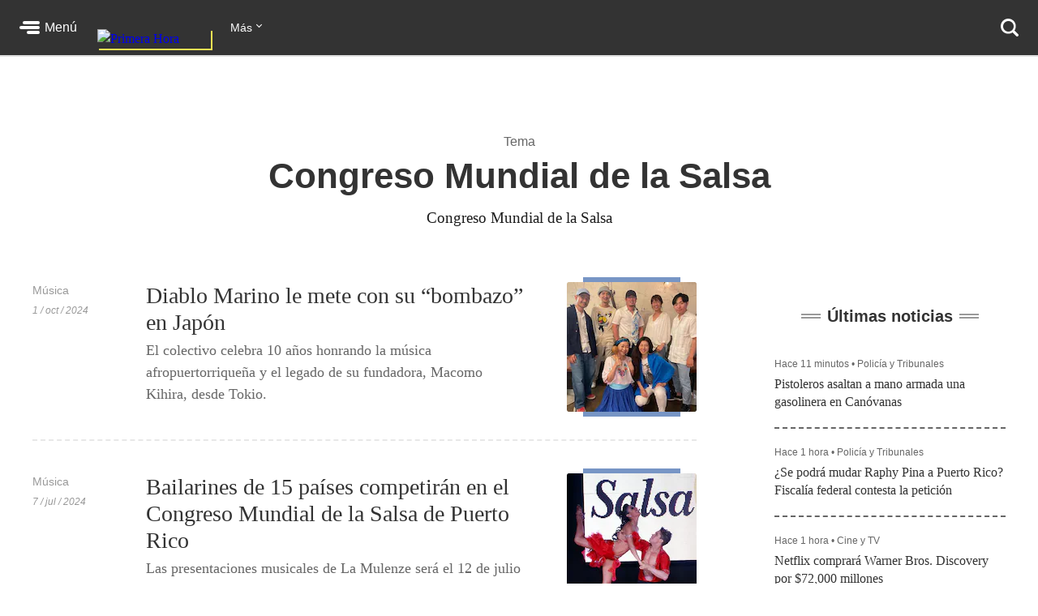

--- FILE ---
content_type: text/html; charset=utf-8
request_url: https://www.primerahora.com/tema/congreso-mundial-de-la-salsa/
body_size: 59320
content:
<!DOCTYPE html><html lang="es"><head><meta http-equiv="x-ua-compatible" content="IE=edge"/><title>Congreso Mundial de la Salsa - Primera Hora</title><script type="application/javascript" id="polyfill-script">if(!Array.prototype.includes||!(window.Object && window.Object.assign)||!window.Promise||!window.Symbol||!window.fetch){document.write('<script type="application/javascript" src="/pf/dist/engine/polyfill.js?d=217&mxId=00000000" defer=""><\/script>')}</script><script id="fusion-engine-react-script" type="application/javascript" src="/pf/dist/engine/react.js?d=217&amp;mxId=00000000" defer=""></script><script id="fusion-engine-combinations-script" type="application/javascript" src="/pf/dist/components/combinations/default.js?d=217&amp;mxId=00000000" defer=""></script><style>.BrowserDetect{display:none;font-family:Helvetica Neue,Helvetica,Arial,sans-serif;margin:0}.BrowserDetect .topbar{height:10px}.BrowserDetect .container{margin:100px auto 0;max-width:550px;padding:5%;width:90%}.BrowserDetect img{margin-bottom:40px}.BrowserDetect h1{font-size:32px;font-weight:700;line-height:38px;margin:1em 0 0}.BrowserDetect h2{color:#000;font-size:24px;font-weight:700;line-height:32px;margin:1em 0}.BrowserDetect p{color:#666;font-size:16px;line-height:28px}.BrowserDetect ul{list-style-type:disc;margin:1em}.BrowserDetect li{font-size:16px;line-height:28px;list-style-type:inherit}.BrowserDetect li a{color:#0f5487;text-decoration:underline}.BrowserDetect.primera-hora .topbar{background-color:#d61507}.BrowserDetect.primera-hora h1{color:#d61507}.BrowserDetect.el-nuevo-dia .topbar{background-color:#000}.BrowserDetect.el-nuevo-dia h1{color:#000}</style><meta name="viewport" content="width=device-width, initial-scale=1"/><link rel="icon" type="image/x-icon" href="/pf/resources/images/primera-hora/favicon.ico?d=217"/><style>.rdp{--rdp-cell-size:40px;--rdp-caption-font-size:18px;--rdp-accent-color:#00f;--rdp-background-color:#e7edff;--rdp-accent-color-dark:#3003e1;--rdp-background-color-dark:#180270;--rdp-outline:2px solid var(--rdp-accent-color);--rdp-outline-selected:3px solid var(--rdp-accent-color);--rdp-selected-color:#fff;margin:1em}.rdp-vhidden{-moz-appearance:none;-webkit-appearance:none;appearance:none;background:transparent;border:0;box-sizing:border-box;height:1px!important;margin:0;overflow:hidden!important;padding:0;padding:0!important;position:absolute!important;top:0;width:1px!important;clip:rect(1px,1px,1px,1px)!important;border:0!important}.rdp-button_reset{appearance:none;-moz-appearance:none;-webkit-appearance:none;background:none;color:inherit;cursor:default;font:inherit;margin:0;padding:0;position:relative}.rdp-button_reset:focus-visible{outline:none}.rdp-button{border:2px solid transparent}.rdp-button[disabled]:not(.rdp-day_selected){opacity:.25}.rdp-button:not([disabled]){cursor:pointer}.rdp-button:focus-visible:not([disabled]){background-color:var(--rdp-background-color);border:var(--rdp-outline);color:inherit}.rdp-button:hover:not([disabled]):not(.rdp-day_selected){background-color:var(--rdp-background-color)}.rdp-months{display:flex}.rdp-month{margin:0 1em}.rdp-month:first-child{margin-left:0}.rdp-month:last-child{margin-right:0}.rdp-table{border-collapse:collapse;margin:0;max-width:calc(var(--rdp-cell-size)*7)}.rdp-with_weeknumber .rdp-table{border-collapse:collapse;max-width:calc(var(--rdp-cell-size)*8)}.rdp-caption{align-items:center;display:flex;justify-content:space-between;padding:0;text-align:left}.rdp-multiple_months .rdp-caption{display:block;position:relative;text-align:center}.rdp-caption_dropdowns,.rdp-caption_label{display:inline-flex;position:relative}.rdp-caption_label{align-items:center;border:2px solid transparent;color:currentColor;font-family:inherit;font-size:var(--rdp-caption-font-size);font-weight:700;margin:0;padding:0 .25em;white-space:nowrap;z-index:1}.rdp-nav{white-space:nowrap}.rdp-multiple_months .rdp-caption_start .rdp-nav{left:0;position:absolute;top:50%;transform:translateY(-50%)}.rdp-multiple_months .rdp-caption_end .rdp-nav{position:absolute;right:0;top:50%;transform:translateY(-50%)}.rdp-nav_button{align-items:center;border-radius:100%;display:inline-flex;height:var(--rdp-cell-size);justify-content:center;padding:.25em;width:var(--rdp-cell-size)}.rdp-dropdown_month,.rdp-dropdown_year{align-items:center;display:inline-flex;position:relative}.rdp-dropdown{appearance:none;background-color:transparent;border:none;bottom:0;cursor:inherit;font-family:inherit;font-size:inherit;left:0;line-height:inherit;margin:0;opacity:0;padding:0;position:absolute;top:0;width:100%;z-index:2}.rdp-dropdown[disabled]{color:unset;opacity:unset}.rdp-dropdown:focus-visible:not([disabled])+.rdp-caption_label{background-color:var(--rdp-background-color);border:var(--rdp-outline);border-radius:6px}.rdp-dropdown_icon{margin:0 0 0 5px}.rdp-head{border:0}.rdp-head_row,.rdp-row{height:100%}.rdp-head_cell{font-size:.75em;font-weight:700;height:100%;height:var(--rdp-cell-size);padding:0;text-align:center;text-transform:uppercase;vertical-align:middle}.rdp-tbody{border:0}.rdp-tfoot{margin:.5em}.rdp-cell{height:100%;height:var(--rdp-cell-size);padding:0;text-align:center;width:var(--rdp-cell-size)}.rdp-weeknumber{font-size:.75em}.rdp-day,.rdp-weeknumber{align-items:center;border:2px solid transparent;border-radius:100%;box-sizing:border-box;display:flex;height:var(--rdp-cell-size);justify-content:center;margin:0;max-width:var(--rdp-cell-size);overflow:hidden;width:var(--rdp-cell-size)}.rdp-day_today:not(.rdp-day_outside){font-weight:700}.rdp-day_selected,.rdp-day_selected:focus-visible,.rdp-day_selected:hover{background-color:var(--rdp-accent-color);color:var(--rdp-selected-color);opacity:1}.rdp-day_outside{opacity:.5}.rdp-day_selected:focus-visible{outline:var(--rdp-outline);outline-offset:2px;z-index:1}.rdp:not([dir=rtl]) .rdp-day_range_start:not(.rdp-day_range_end){border-bottom-right-radius:0;border-top-right-radius:0}.rdp:not([dir=rtl]) .rdp-day_range_end:not(.rdp-day_range_start),.rdp[dir=rtl] .rdp-day_range_start:not(.rdp-day_range_end){border-bottom-left-radius:0;border-top-left-radius:0}.rdp[dir=rtl] .rdp-day_range_end:not(.rdp-day_range_start){border-bottom-right-radius:0;border-top-right-radius:0}.rdp-day_range_end.rdp-day_range_start{border-radius:100%}.rdp-day_range_middle{border-radius:0}.responsiveTable{width:100%}.responsiveTable td .tdBefore{display:none}@media screen and (max-width:40em){.responsiveTable table,.responsiveTable tbody,.responsiveTable td,.responsiveTable th,.responsiveTable thead,.responsiveTable tr{display:block}.responsiveTable thead tr{border-bottom:2px solid #333;left:-9999px;position:absolute;top:-9999px}.responsiveTable tbody tr{border:1px solid #000;padding:.25em}.responsiveTable td.pivoted{border:none!important;padding-left:calc(50% + 10px)!important;position:relative}.responsiveTable td .tdBefore,.responsiveTable td.pivoted{overflow-wrap:break-word;text-align:left!important;white-space:pre-wrap}.responsiveTable td .tdBefore{display:block;font-weight:600;left:1rem;position:absolute;width:calc(50% - 20px)}}.commentsExpanded{height:100%;opacity:1;overflow:hidden;-webkit-transition:all .3s ease-out;-moz-transition:all .3s ease-out;-o-transition:all .3s ease-out;transition:all .3s ease-out}.commentsCollapsed{height:0;opacity:0;overflow:hidden;-webkit-transition:all .3s ease-in;-moz-transition:all .3s ease-in;-o-transition:all .3s ease-in;transition:all .3s ease-in}.ow-community-header{border-top:3px solid #d0d0d0;color:#1b1b1b;display:block;font-size:20px;font-weight:700;margin-bottom:16px;margin-left:2px;margin-top:7px;padding-top:15px}html{box-sizing:border-box;font-size:16px}*,:after,:before{box-sizing:inherit}body,figure,h1,h2,h3,h4,h5,h6,ol,p,ul{font-weight:400;margin:0;padding:0}ol,ul{list-style:none}img{height:auto;margin:auto;max-width:100%}button{background-color:inherit;border-color:inherit;border-style:inherit;display:inline-block;padding:inherit}button:focus{outline:none}figure{--webkit-margin-before:0;--webkit-margin-after:0;--webkit-margin-start:0;--webkit-margin-end:0}input[type=search]::-webkit-search-cancel-button,input[type=search]::-webkit-search-decoration,input[type=search]::-webkit-search-results-button,input[type=search]::-webkit-search-results-decoration{display:none}.u-clearfix:after{clear:both;content:"";display:block}.u-pos-static{position:static}.u-pos-relative{position:relative}.u-pos-absolute{position:absolute}.u-pos-absolute.fill{inset:0}.u-pos-fixed{position:fixed}.u-pos-top{top:0}.u-z-0{z-index:0}.u-z-1{z-index:1}.u-z-2{z-index:2}.u-z-3{z-index:3}.u-z-4{z-index:4}.u-z-5{z-index:5}.u-z-6{z-index:6}.u-z-7{z-index:7}.u-z-8{z-index:8}.u-z-9{z-index:9}.u-z-10{z-index:10}.u-hidden{display:none}.u-block{display:block}.u-inline-block{display:inline-block}.u-inline{display:inline}@media(min-width:768px){.u-visible-sm{display:none}}.u-clear:after,.u-clear:before{content:" ";display:table}.u-clear:after{clear:both}.u-container{width:100%}.u-overflow-auto{overflow:auto}.u-overflow-hidden{overflow:hidden}.u-overflow-visible{overflow:visible}.u-overflow-scroll{overflow:scroll}.u-row{margin-left:-10px;margin-right:-10px}@media(min-width:768px){.u-row--md{display:flex}}@media(min-width:1024px){.u-row--lg{display:flex}}.u-row--reverse{display:flex;flex-direction:column-reverse}@media(min-width:768px){.u-row--reverse.u-row--md{flex-direction:row-reverse}}@media(min-width:1024px){.u-row--reverse.u-row--lg{flex-direction:row-reverse}}.u-row--wrap{flex-wrap:wrap}.u-row--center{justify-content:center}.u-column{padding-left:10px;padding-right:10px}@media(min-width:768px){.u-column--md-onefifth{flex:0 0 20%}.u-column--md-onefourth{flex:0 0 25%}.u-column--md-onethird{flex:0 0 33.3333333333%}.u-column--md-onehalf{flex:0 0 50%}.u-column--md-twothirds{flex:0 0 66.6666666667%}.u-column--md-threeforths{flex:0 0 75%}}@media(min-width:1024px){.u-column--lg-onefifth{flex:0 0 20%}.u-column--lg-onefourth{flex:0 0 25%}.u-column--lg-onethird{flex:0 0 33.3333333333%}.u-column--lg-onehalf{flex:0 0 50%}.u-column--lg-twothirds{flex:0 0 66.6666666667%}.u-column--lg-threeforths{flex:0 0 75%}}@media(min-width:768px){.u-column-gap--md{padding-right:58px}.u-row--reverse .u-column-gap--md{padding-left:58px;padding-right:10px}}@media(min-width:1024px){.u-column-gap--lg,.u-column-gap--md{padding-right:86px}.u-row--reverse .u-column-gap--lg,.u-row--reverse .u-column-gap--md{padding-left:86px;padding-right:10px}}.pb__editable__img__overlay{z-index:99999}a.GridTeaser__link{color:unset;text-decoration:none}.GridTeaser{display:grid;grid-template-areas:"first" "second" "third" "fourth";grid-template-columns:1fr;grid-template-rows:auto auto auto;position:relative}.GridTeaser .GridTeaser__headline{grid-area:first}.GridTeaser .GridTeaser__subheadline{grid-area:second}.GridTeaser .GridTeaser__category{grid-area:third}.GridTeaser .GridTeaser__img{grid-area:fourth}@font-face{font-display:swap;font-family:Rude;font-stretch:normal;font-style:normal;font-weight:300;src:url(/pf/resources/fonts/Rude-Light.woff2?d=217&mxId=00000000),url(/pf/resources/fonts/Rude-Light.woff?d=217&mxId=00000000)}@font-face{font-display:swap;font-family:Rude;font-stretch:normal;font-style:normal;font-weight:400;src:url(/pf/resources/fonts/Rude-Book.woff2?d=217&mxId=00000000),url(/pf/resources/fonts/Rude-Book.woff?d=217&mxId=00000000)}@font-face{font-display:swap;font-family:Rude;font-stretch:normal;font-style:normal;font-weight:500;src:url(/pf/resources/fonts/Rude-Medium.woff2?d=217&mxId=00000000),url(/pf/resources/fonts/Rude-Medium.woff?d=217&mxId=00000000)}@font-face{font-display:swap;font-family:Rude;font-stretch:normal;font-style:normal;font-weight:800;src:url(/pf/resources/fonts/Rude-Bold.woff2?d=217&mxId=00000000),url(/pf/resources/fonts/Rude-Bold.woff?d=217&mxId=00000000)}@font-face{font-display:swap;font-family:Rude;font-stretch:normal;font-style:normal;font-weight:900;src:url(/pf/resources/fonts/Rude-ExtraBold.woff2?d=217&mxId=00000000),url(/pf/resources/fonts/Rude-ExtraBold.woff?d=217&mxId=00000000)}@font-face{font-display:swap;font-family:Rude Slab;font-stretch:normal;font-style:normal;font-weight:300;src:url(/pf/resources/fonts/RudeSlab-Light.woff2?d=217&mxId=00000000),url(/pf/resources/fonts/RudeSlab-Light.woff?d=217&mxId=00000000)}@font-face{font-display:swap;font-family:Rude Slab;font-stretch:normal;font-style:italic;font-weight:300;src:url(/pf/resources/fonts/RudeSlab-LightItalic.woff2?d=217&mxId=00000000),url(/pf/resources/fonts/RudeSlab-LightItalic.woff?d=217&mxId=00000000)}@font-face{font-display:swap;font-family:Rude Slab;font-stretch:normal;font-style:normal;font-weight:400;src:url(/pf/resources/fonts/RudeSlab-Book.woff2?d=217&mxId=00000000),url(/pf/resources/fonts/RudeSlab-Book.woff?d=217&mxId=00000000)}@font-face{font-display:swap;font-family:Rude Slab;font-stretch:normal;font-style:italic;font-weight:400;src:url(/pf/resources/fonts/RudeSlab-BookItalic.woff2?d=217&mxId=00000000),url(/pf/resources/fonts/RudeSlab-BookItalic.woff?d=217&mxId=00000000)}@font-face{font-display:swap;font-family:Rude Slab;font-stretch:normal;font-style:normal;font-weight:500;src:url(/pf/resources/fonts/RudeSlab-Medium.woff2?d=217&mxId=00000000),url(/pf/resources/fonts/RudeSlab-Medium.woff?d=217&mxId=00000000)}.u-sans-light{font-weight:300}.u-sans-light,.u-sans-normal{font-family:Rude,Helvetica,Verdana,sans-serif}.u-sans-normal{font-weight:400}.u-sans-medium{font-family:Rude,Helvetica,Verdana,sans-serif;font-weight:500}.u-serif-light{font-weight:300}.u-serif-light,.u-serif-normal{font-family:Rude Slab,Times,serif}.u-serif-normal{font-weight:400}.u-serif-medium{font-family:Rude Slab,Times,serif;font-weight:500}.u-italic{font-style:italic}html{--theme:#999;--dark-theme:#333}.u-theme--brand{--theme:#c71500}.u-section--default{--theme:#999;--dark-theme:#333}.u-section--noticias{--theme:#ecaf3e;--dark-theme:#36280c}.u-section--entretenimiento{--theme:#7795c5;--dark-theme:#2f3b4f}.u-section--deportes{--theme:#de1f26;--dark-theme:#270506}.u-section--estilos-de-vida{--theme:#bb3b80;--dark-theme:#310f21}.u-section--horoscopo{--theme:#cb2982;--dark-theme:#333}.u-section--brandshare{--theme:#1a1a1a;--dark-theme:#333}.u-section--supplement{--theme:#666;--dark-theme:#333}.u-section-bg-color{background-color:var(--theme)}.u-section-border-color{border-color:var(--theme)}.Placeholder{display:none;position:relative}@keyframes pulse{0%{opacity:1}50%{opacity:.7}to{opacity:1}}.Placeholder .Placeholder__container{height:100%;left:0;top:0;width:100%;z-index:999}.Placeholder .Placeholder__container .Placeholder__background{height:100%;left:0;position:absolute;top:0;width:100%}.Placeholder .Placeholder__container .Placeholder__content{animation:pulse 1s ease infinite;height:100%;left:0;top:0;width:100%}.NavMenuIcon{background-position:0;background-repeat:no-repeat;background-size:contain;display:inline-block;height:17px;margin-right:7px;vertical-align:bottom;width:18px}@media(min-width:768px){.NavMenuIcon{height:13px;width:13px}}.NavMenuIcon--facebook{background-image:url(/pf/resources/images/primera-hora/icon-facebook-small-white.svg?d=217&mxId=00000000)}.NavMenuIcon--instagram{background-image:url(/pf/resources/images/primera-hora/icon-instagram-small-white.svg?d=217&mxId=00000000)}.NavMenuIcon--youtube{background-image:url(/pf/resources/images/primera-hora/icon-youtube-small-white.svg?d=217&mxId=00000000)}.NavMenuIcon--twitter{background-image:url(/pf/resources/images/primera-hora/icon-twitter-small-white.svg?d=217&mxId=00000000)}.NavMenuIcon--external{background-image:url(/pf/resources/images/primera-hora/icon-external-link-white.svg?d=217&mxId=00000000);margin-left:7px;opacity:.25}.Header{background:#333;height:58px;--theme:transparent;align-items:stretch;box-shadow:0 2px hsla(0,0%,59%,.3);display:flex;justify-content:space-between;padding:0 24px;position:sticky;top:0;transition:top .55s;z-index:20000}@media(min-width:768px){.Header{height:68px}.Header__hide{top:-98px}}@media(min-width:320px){.Header__hide{top:-90px}}.Header__cta,.Header__nav{align-items:center;display:flex;flex-shrink:0}.Header__cta--wide{flex-grow:1;flex-shrink:1}.Header__label{color:#fff;font-family:Rude,Helvetica,Verdana,sans-serif;font-size:1rem;font-weight:500;line-height:1;text-decoration:none}.Header__menuToggle{align-items:center;display:flex;position:relative;width:72px}.Header__menuToggle:before{background:#fff;border-radius:4px;bottom:-12px;content:"";cursor:pointer;display:block;left:-12px;opacity:0;position:absolute;right:-12px;top:-12px;transition:opacity .2s}.Header__menuToggle:hover:before{opacity:.2}.Header__menuToggleIcon{margin-right:6px;position:relative}.Header__menuToggleIcon:after,.Header__menuToggleIcon:before{content:"";position:absolute;right:0}.Header__menuToggleIcon,.Header__menuToggleIcon:after,.Header__menuToggleIcon:before{background:#fff;border-radius:2px;display:inline-block;height:4px;width:25px}.Header__menuToggleIcon--menu:before{margin-top:-6px;width:21px}.Header__menuToggleIcon--menu:after{margin-top:6px;width:16px}.Header__menuToggleIcon,.Header__menuToggleIcon:after,.Header__menuToggleIcon:before{transform-origin:right}.Header__menuToggleIcon--close{background:none}.Header__menuToggleIcon--close,.Header__menuToggleIcon--close:after,.Header__menuToggleIcon--close:before{transform-origin:center;width:18px}.Header__menuToggleIcon--close:before{transform:rotate(45deg)}.Header__menuToggleIcon--close:after{transform:rotate(-45deg)}.Header__brandLink{box-shadow:2px 2px #f9e153;display:block;flex-shrink:0;left:50%;margin:0 24px -17px -50px;position:absolute;text-decoration:none;top:0}@media(min-width:360px){.Header__brandLink{margin-left:-62px}}@media(min-width:768px){.Header__brandLink{left:unset;margin-bottom:-27px;margin-left:24px;position:unset;top:unset}}.Header__brandLogo{display:block;height:auto;width:100px}@media(min-width:360px){.Header__brandLogo{width:123px}}@media(min-width:768px){.Header__brandLogo{width:140px}}.Header__brandLink--hidden{visibility:hidden}.Header__button{background:#f9e153;border-radius:4px;color:#000;font-family:Rude,Helvetica,Verdana,sans-serif;font-size:.875rem;font-weight:500;line-height:1;padding:11px 12px;text-decoration:none}.Header__button:hover{background:#fff}@media(min-width:768px){.Header__login{background:#f9e153;border-radius:4px;color:#000;font-family:Rude,Helvetica,Verdana,sans-serif;font-size:.875rem;font-weight:500;line-height:1;padding:11px 12px;text-decoration:none}.Header__login:hover{background:#fff}}.Header__userAvatar{position:relative;text-decoration:none}.Header__userAvatar:hover:after{background:rgba(26,26,26,.3);border-radius:50%;bottom:1px;content:"";display:block;left:1px;position:absolute;right:1px;top:1px}.Header__userAvatar img{border:1px solid #fff;border-radius:50%;display:block;height:37px;width:37px}.Header__searchIcon{display:block;height:22px;width:22px}.Header__searchButton{background:transparent;border:none;display:none;margin-left:16px;padding:0}.Header__searchButton:hover{opacity:.6}@media(min-width:768px){.Header__searchButton{display:unset}}.Header__searchCloseIcon{display:block;height:21px;position:relative;width:21px}.Header__searchCloseIcon:after,.Header__searchCloseIcon:before{background:#fff;content:"";height:3px;left:0;margin-left:-3px;margin-top:9px;position:absolute;top:0;width:27px}.Header__searchCloseIcon:before{transform:rotate(45deg)}.Header__searchCloseIcon:after{transform:rotate(-45deg)}.HeaderMenu{background:#333;--theme:transparent;border-top:2px solid #232323;display:none;max-height:calc(100vh - 58px);overflow:auto;position:fixed;width:100%;-webkit-overflow-scrolling:touch;z-index:9001}@media(min-width:768px){.HeaderMenu{box-shadow:0 2px 4px 0 rgba(0,0,0,.5);max-height:calc(100vh - 68px);width:275px}}.HeaderMenu--active{display:block}.HeaderMenu__searchWrap{border-bottom:2px solid #232323;padding:20px 16px 24px}@media(min-width:768px){.HeaderMenu__searchWrap{display:none}}.HeaderMenu__searchForm{background:#fff;border-radius:7px;display:flex;padding:2px 12px 2px 0}.HeaderMenu__searchField{-webkit-appearance:none;background:none;border:none;flex-grow:1;font-family:Rude,Helvetica,Verdana,sans-serif;font-size:1.125rem;font-weight:300;line-height:1;outline-color:transparent;padding:0}.HeaderMenu__searchButton{background:none;padding:12px}.HeaderMenu__searchButton path{fill:#666}.HeaderMenu__navItem{border-bottom:1px solid #232323}.HeaderMenu__navItem a{color:#fff;display:block;font-family:Rude,Helvetica,Verdana,sans-serif;font-size:1rem;font-weight:300;line-height:1;padding:19px 32px;position:relative;text-decoration:none}@media(min-width:768px){.HeaderMenu__navItem a{font-size:.75rem;padding:14px 24px}}.HeaderMenu__navItem a:hover{opacity:.6}.HeaderMenu__navItem--primary{border-bottom-width:2px}@media(min-width:768px){.HeaderMenu__navItem--primary{border-bottom-width:1px}}.HeaderMenu__navItem--primary>a{font-family:Rude,Helvetica,Verdana,sans-serif;font-size:1.375rem;font-weight:500;line-height:2rem;padding:16px 32px}@media(min-width:768px){.HeaderMenu__navItem--primary>a{font-size:1rem;line-height:1.5;padding:11px 24px}}.HeaderMenu__navItem--primary a:before{background:var(--theme);bottom:8px;content:"";display:block;left:0;position:absolute;top:8px;width:18px}@media(min-width:768px){.HeaderMenu__navItem--primary a:before{bottom:6px;top:6px;width:4px}}.HeaderMenu__navItem--hasSubnav{display:flex;flex-wrap:wrap}.HeaderMenu__navItem--hasSubnav>a{width:calc(100% - 64px)}@media(min-width:768px){.HeaderMenu__navItem--hasSubnav>a{width:calc(100% - 50px)}}.HeaderMenu__navItem--hasSubnav .HeaderMenu__nav{display:none;flex:1 0 100%}.HeaderMenu__subnavToggle{background:#666;border:none;display:block;height:64px;position:relative;width:64px}.HeaderMenu__subnavToggle:hover{background:#5a5a5a;cursor:pointer}.HeaderMenu__subnavToggle:after,.HeaderMenu__subnavToggle:before{background:#fff;border-radius:3px;content:"";display:block;height:4px;left:50%;margin-top:-6px;position:absolute;top:50%;width:14px}.HeaderMenu__subnavToggle:before{margin-left:-9px;transform:rotate(45deg);transform-origin:left}.HeaderMenu__subnavToggle:after{margin-left:-5px;transform:rotate(-45deg);transform-origin:right}@media(min-width:768px){.HeaderMenu__subnavToggle{background:hsla(0,0%,40%,.25);height:46px;width:50px}.HeaderMenu__subnavToggle:after,.HeaderMenu__subnavToggle:before{height:3px;margin-top:-4px;width:9px}.HeaderMenu__subnavToggle:before{margin-left:-5px}.HeaderMenu__subnavToggle:after{margin-left:-3px}}.HeaderMenu__navItem--active{background:#1a1a1a}.HeaderMenu__navItem--active .HeaderMenu__nav{display:block}.HeaderMenu__navItem--active .HeaderMenu__subnavToggle{background:none;transform:rotate(180deg)}.HeaderMenu__navItem--primary .HeaderMenu__navItem{border-top:1px solid #333}.HeaderMenu__navLabel{color:#666;font-family:Rude,Helvetica,Verdana,sans-serif;font-size:.875rem;font-weight:800;line-height:1;padding:24px 29px 8px;text-transform:uppercase}@media(min-width:768px){.HeaderMenu__navLabel{font-size:.625rem;padding:16px 22px 6px}}.HeaderMenu__footer{margin:32px auto 40px;width:300px}@media(min-width:768px){.HeaderMenu__footer{margin:25px auto;width:215px}}.HeaderNavigation{--theme:transparent;align-items:center;display:none;flex-grow:1;position:relative}@media(min-width:768px){.HeaderNavigation{display:flex}}.HeaderNavigation__list{display:flex;flex-grow:0;flex-shrink:0}.HeaderNavigation__list--wide{flex-grow:1}.HeaderNavigation__item{color:#fff;font-family:Rude,Helvetica,Verdana,sans-serif;font-size:.875rem;font-weight:500;line-height:17px;margin-right:24px;white-space:nowrap}.HeaderNavigation__item a{border-bottom:1px solid var(--theme);color:inherit;text-decoration:none}.HeaderNavigation__item a:hover{opacity:.6}.HeaderNavigation__overflowToggle{flex-shrink:0;margin-right:0;padding:0 35px 0 0;position:relative}.HeaderNavigation__overflowToggle:hover{opacity:.7}.HeaderNavigation__overflowToggle:after{border-style:solid;border-width:0 1px 1px 0;content:"";display:inline-block;height:5px;position:absolute;right:24px;top:2px;transform:rotate(45deg);width:5px}.HeaderNavigation__overflowToggle--active{color:#999}.HeaderNavigation__overflowToggle--active:after{top:5px;transform:rotate(-135deg)}.HeaderNavigation__overflowToggle--hidden{visibility:hidden}.HeaderNavigation__list--wide+.HeaderNavigation__overflowToggle{display:none}.HeaderNavigation__dropdown{background:#fff;border:1px solid #e8e8e8;display:none;min-width:190px;position:absolute;right:24px;top:53px;z-index:9002}.HeaderNavigation__dropdown--active{display:block}.HeaderNavigation__dropdown .HeaderNavigation__item{border-bottom:1px solid #e8e8e8;color:#666;margin:0;padding:13px}.HeaderNavigation__dropdown .HeaderNavigation__item:hover{background:#f5f5f5}.HeaderNavigation__dropdown .HeaderNavigation__item a:hover{opacity:1}.HeaderNavigation__dropdown .SubsectionNav__subsection{background:#fff;border-bottom:1px solid #e8e8e8}.HeaderNavigation__dropdown .SubsectionNav__subsection--active,.HeaderNavigation__dropdown .SubsectionNav__subsection:hover{background:#f5f5f5}.HeaderNavigation__dropdown .SubsectionNav__subsection:last-child{border-bottom:none}.HeaderNavigation__dropdown .HeaderNavigation__social{display:none}.HeaderNavigation__social{margin-left:auto;margin-right:0}.HeaderNavigation__social a{border-bottom:none}.HeaderNavigation__social .NavMenuIcon{background-position:50%;height:17px;margin-right:20px;width:17px}.HeaderNavigation__searchWrap{display:none;flex-grow:1}@media(min-width:768px){.HeaderNavigation__searchWrap{display:block}}.HeaderNavigation__searchForm{display:flex}.HeaderNavigation__searchButton{background:none}.HeaderNavigation__searchButton path{fill:#666}.HeaderNavigation__searchField{-webkit-appearance:none;background:none;border:none;color:#fff;display:block;font-family:Rude,Helvetica,Verdana,sans-serif;font-size:1.5rem;font-weight:900;line-height:1;margin:0 20px;outline:none;width:100%}.HeaderNavigation__searchField::-moz-placeholder{color:#666}.HeaderNavigation__searchField::placeholder{color:#666}.Footer{background:#333;margin-top:98px}@media(min-width:768px){.Footer{margin-top:118px}}.Footer__wrap{margin:0 auto;max-width:1240px;padding:0 20px 30px}@media(min-width:768px)and (max-width:1023px){.Footer__wrap{padding-left:60px;padding-right:40px}}.Footer__topBar{align-items:baseline;display:flex;justify-content:space-between;margin-bottom:28px}@media(min-width:768px)and (max-width:1023px){.Footer__topBar{margin-left:-20px}}.Footer__brandLink{display:block;margin-top:-38px;width:112px}.Footer__brandLogo{display:block;width:100%}.Footer__backToTop{color:#fff;display:block;font-family:Rude,Helvetica,Verdana,sans-serif;font-size:.625rem;font-weight:500;height:7em;line-height:1;margin-top:-23px;position:absolute;right:2vw;text-decoration:none;width:6em}.Footer__backToTop:hover{opacity:.9}.Footer__backToTop__fixed{bottom:1em;position:fixed;right:2vw;z-index:1}.Footer__arrowTop{background:#ecaf3e;border-radius:50%;box-shadow:0 0 6px 0 #000001;display:block;height:46px;margin:0 auto 8px;position:relative;width:46px}.Footer__arrowTop:after,.Footer__arrowTop:before{background:#fff;border-radius:4px;content:"";display:block;height:4px;margin-top:-3px;position:absolute;top:50%;transform-origin:center;width:16px}.Footer__arrowTop:before{right:11px;transform:rotate(40deg)}.Footer__arrowTop:after{left:10px;transform:rotate(140deg)}.Footer__menus{display:flex;flex-wrap:wrap}.Footer__menu{border-bottom:1px solid #4a4949;flex-grow:1;flex-shrink:0;margin-bottom:24px;padding-bottom:24px;width:50%}.Footer__menu:nth-child(2n){padding-right:10px}.Footer__menu:nth-child(odd){padding-left:10px}.Footer__menu.Footer__menu--first,.Footer__menu.Footer__menu--last{padding-left:0;padding-right:0}@media(min-width:768px){.Footer__menu{border-bottom:none;margin-bottom:0;padding-bottom:0}}@media(min-width:768px)and (max-width:1023px){.Footer__menu{width:calc(33% - 13px)}.Footer__menu.Footer__menu--first,.Footer__menu:nth-child(3n+1),.Footer__menu:nth-child(3n+2){border-right:1px solid #4a4949;margin-right:20px;padding-left:0;padding-right:20px}.Footer__menu:nth-child(3n){padding-left:0}.Footer__menu.Footer__menu--last{border-right:none;margin-right:0;margin-top:20px;padding-right:0}}@media(min-width:1024px){.Footer__menu{flex-grow:0;width:auto}.Footer__menu:not(.Footer__menu--last){border-right:1px solid #4a4949;margin-right:20px;padding-left:0;padding-right:60px}}.Footer__menu--first{width:100%}@media(min-width:768px){.Footer__menu--first{width:33.33%}}@media(min-width:1024px){.Footer__menu--first{width:auto}}.Footer__menuTitle{font-size:1.125rem;font-weight:800;line-height:1.78;margin-bottom:7px}.Footer__menuItem,.Footer__menuTitle{color:#fff;font-family:Rude,Helvetica,Verdana,sans-serif}.Footer__menuItem{font-size:.875rem;font-weight:300;line-height:1.14;margin-bottom:14px}.Footer__menuItem a{color:inherit;text-decoration:none}.Footer__menuItem a:hover{opacity:.6}.Footer__menuItem .NavMenuIcon{height:14px;margin-right:0;vertical-align:baseline;width:16px}.Footer__menu--last{border-bottom:none;margin-bottom:0;padding-bottom:0;width:100%}@media(min-width:768px){.Footer__menu--last{width:100%}}@media(min-width:1024px){.Footer__menu--last{width:auto}}.Footer__menu--last .Footer__menuLinks{-moz-column-count:2;column-count:2;-moz-column-gap:20px;column-gap:20px}@media(min-width:768px){.Footer__menu--last .Footer__menuLinks{-moz-column-count:3;column-count:3}}@media(min-width:1024px){.Footer__menu--last .Footer__menuLinks{-moz-column-count:2;column-count:2;-moz-column-gap:40px;column-gap:40px}}.Footer__menu--last .Footer__menuTitle{-moz-column-span:all;column-span:all}.Footer__menu--last .Footer__menuItem{font-size:.75rem;line-height:1.33}.Footer__bottomBar{margin-top:28px}@media(min-width:768px){.Footer__bottomBar{display:flex;justify-content:space-between}}@media(min-width:1024px){.Footer__bottomBar{margin-top:14px}}.Footer__bottomBar img{display:block}.Footer__thirdParty{align-items:flex-end;display:flex;justify-content:center}.Footer__thirdParty a{margin-right:16px}.Footer__thirdParty a:last-child{margin-right:0}.Footer__disclaimer{align-items:center;display:flex;flex-direction:column}@media(min-width:768px){.Footer__disclaimer{align-items:flex-end;flex-direction:column-reverse}}.Footer__copyright{color:#fff;font-family:Rude,Helvetica,Verdana,sans-serif;font-size:.625rem;font-weight:300;line-height:1.6;margin:15px 0 20px;text-align:right}@media(min-width:768px){.Footer__copyright{margin:12px 0 0}}.Footer__copyright span{display:block;text-align:center}@media(min-width:768px){.Footer__copyright span{display:inline}.Footer__copyright span:before{content:" "}}.InputChoice{color:#333;display:block;font-family:Rude,Helvetica,Verdana,sans-serif;font-size:1.125rem;font-weight:300;line-height:1.56;padding-left:32px;position:relative}.InputChoice__input{opacity:0;position:absolute}.InputChoice__button{border:2px solid #ecaf3e;border-radius:2px;display:block;height:18px;left:5px;position:absolute;top:5px;width:18px}.InputChoice__input:checked+.InputChoice__button:before{background:#ecaf3e;border-radius:inherit;content:"";display:block;height:100%;position:absolute;width:100%}.InputChoice--radio .InputChoice__button{border-radius:50%;height:20px;left:4px;top:4px;width:20px}.InputChoice--checkbox .InputChoice__input:checked+.InputChoice__button:before{border-radius:0}.InputChoice--checkbox .InputChoice__input:checked+.InputChoice__button:after{border-color:#fff;border-style:solid;border-width:0 0 2px 2px;content:"";display:block;height:7px;left:1px;position:absolute;top:1px;transform:rotate(-45deg);width:13px}.InputChoice--radio .InputChoice__input:checked+.InputChoice__button:before{height:10px;left:3px;top:3px;width:10px}.InputDate{margin-bottom:16px;position:relative}.InputFieldset .InputDate:last-child{margin-bottom:0}.InputDate-container{font-weight:500}.InputDate input,.InputDate-container{font-family:Rude,Helvetica,Verdana,sans-serif;width:100%}.InputDate input{border:1px solid #dadada;color:#333;font-size:1.125rem;font-weight:300;line-height:1.56;overflow:hidden;padding:8px 60px 8px 48px;text-overflow:ellipsis;white-space:nowrap}.InputDate input::-moz-placeholder{color:#dadada}.InputDate input::placeholder{color:#dadada}.InputDate__icon{height:23px;left:14px;position:absolute;top:11px;width:22px}.InputDate__nav{background:none;border:none;display:block;margin:0;padding:10px;position:absolute;right:10px;top:6px}.InputDate__nav span{border-bottom:6px solid transparent;border-left:6px solid #333;border-top:6px solid transparent;display:block;height:0;overflow:hidden;text-indent:-999px;width:0}.InputDate__nav--prev{right:40px}.InputDate__nav--prev span{transform:rotate(180deg)}.InputDate__nav[disabled] span{border-left:6px solid #dadada}.InputDate-Overlay{border:1px solid #dadada;box-shadow:none;top:-28px;width:100%}.InputDate .DayPicker,.InputDate .DayPicker-Month,.InputDate .DayPicker-NavBar{width:100%}.InputDate .DayPicker-Month{margin:0}.InputDate .DayPicker-NavButton{background:none;height:40px;margin:0;top:-1px;width:40px}.InputDate .DayPicker-NavButton:after{border-color:#333;border-style:solid;border-width:1px 1px 0 0;content:"";display:block;height:8px;position:absolute;right:16px;top:16px;transform:rotate(45deg);width:8px}.InputDate .DayPicker-NavButton--prev{left:0;right:auto;transform:rotate(180deg)}.InputDate .DayPicker-NavButton--next{left:auto;right:0}.InputDate .DayPicker-Caption{border-bottom:1px solid #dadada;margin:0 0 15px;padding:10px 17px 15px}.InputDate .DayPicker-Caption>div{color:#333;font-size:.875rem;line-height:1.42;text-align:center}.InputDate .DayPicker-Weekday{color:#dadada;font-size:.6875rem;line-height:1.45;padding:0 0 7px}.InputDate .DayPicker-Day,.InputDate .DayPicker-Weekday{font-family:Rude,Helvetica,Verdana,sans-serif;font-weight:300}.InputDate .DayPicker-Day{color:#333;font-size:.875rem;line-height:2.29;padding:0;position:relative}.InputDate .DayPicker-Day--today{color:#ecaf3e}.InputDate .DayPicker-Day--disabled{color:#dadada}.InputDate .DayPicker:not(.DayPicker--interactionDisabled) .DayPicker-Day:not(.DayPicker-Day--disabled,.DayPicker-Day--selected,.DayPicker-Day--outside):hover{background-color:transparent}.InputDate .DayPicker:not(.DayPicker--interactionDisabled) .DayPicker-Day:not(.DayPicker-Day--disabled,.DayPicker-Day--selected,.DayPicker-Day--outside):hover:before{background:#f5f5f5;border-radius:50%;content:"";height:30px;left:50%;margin-left:-15px;margin-top:-15px;position:absolute;top:50%;width:30px;z-index:-1}.InputDate .DayPicker-Day--selected:not(.DayPicker-Day--disabled,.DayPicker-Day--outside){background-color:transparent;color:#fff}.InputDate .DayPicker-Day--selected:not(.DayPicker-Day--disabled,.DayPicker-Day--outside):before{background:#ecaf3e;border-radius:50%;content:"";height:30px;left:50%;margin-left:-15px;margin-top:-15px;position:absolute;top:50%;width:30px;z-index:-1}.InputFieldset{border:none;display:flex;flex-direction:column;margin:0 0 28px;padding:0}.InputFieldset__label{color:#333;font-weight:500;line-height:1;margin:0 0 10px}.CtaButton,.CtaButton--primary,.InputFieldset__label{font-family:Rude,Helvetica,Verdana,sans-serif;font-size:1.125rem}.CtaButton,.CtaButton--primary{border:2px solid var(--theme);border-radius:4px;cursor:pointer;display:block;font-weight:300;margin-bottom:15px;padding:15px;text-align:center;width:100%}.CtaButton strong,.CtaButton--primary strong{font-family:Rude,Helvetica,Verdana,sans-serif;font-weight:500}.CtaButton--active,.CtaButton--primary:hover,.CtaButton:hover{background:var(--theme);color:#fff}@media(min-width:768px){.CtaButton--active .ArticleComments__icon,.CtaButton--primary:hover .ArticleComments__icon,.CtaButton:hover .ArticleComments__icon{fill:#fff}}@media screen and (min-width:320px)and (max-width:768px){.CtaButton--primary:hover,.CtaButton:hover{background:initial!important;color:initial}}.CtaButton[disabled],[disabled].CtaButton--primary{opacity:.6}.CtaButton--primary{background:var(--theme);color:#fff}.CtaButton--primary--active,.CtaButton--primary:hover{opacity:.9}.FormInput{display:block;padding-top:16px;position:relative}.FormInput__label{color:#666;display:block;font-family:Rude,Helvetica,Verdana,sans-serif;font-size:1.125rem;font-weight:300;line-height:1.33;position:absolute;top:16px;transition:all .15s;z-index:1}.FormInput__label em{font-size:.625rem;font-style:normal;transition:all .15s}.FormInput__label--active{font-family:Rude,Helvetica,Verdana,sans-serif;font-size:.75rem;font-weight:400;top:-2px}.FormInput__label--active em{font-size:.75rem}.FormInput__input{background:#fff;border:solid #e8e8e8;border-width:0 0 1px;color:#333;display:block;font-family:Rude,Helvetica,Verdana,sans-serif;font-size:1rem;font-weight:400;height:29px;line-height:1.5;padding:0 0 4px;width:100%}.FormInput__input:focus,.FormInput__input:hover{background:#f5f5f5;outline:none}.FormField--invalid .FormInput__input{border-bottom:2px solid #f44336}.FormField--valid .FormInput__input{border-bottom:2px solid #6dd400}.FormInput__input--textarea{overflow:hidden;resize:none}.FormInput__select{position:relative}.FormInput__select:after{border:5px solid transparent;border-top-color:#666;content:"";display:block;height:0;position:absolute;right:0;top:9px;width:0}.FormInput__select .FormInput__input{overflow:hidden;padding-right:15px;text-overflow:ellipsis;white-space:nowrap}.FormInput__select .FormInput__selectOptions{background:#fff;border:1px solid #e8e8e8;display:none;list-style:none;position:absolute;right:6px;top:6px;width:100%;z-index:2}.FormInput__select .FormInput__selectOptions li{color:#1a1a1a;font-family:Rude,Helvetica,Verdana,sans-serif;font-size:.875rem;font-weight:400;line-height:1;margin:0;padding:13px 16px}.FormInput__select .FormInput__selectOptions li:hover{background:#f5f5f5}.FormInput__select--active:after{display:none;top:4px;transform:rotate(180deg)}.FormInput__select--active .FormInput__input{background:#e8e8e8;border-radius:2px}.FormInput__select--active .FormInput__selectOptions{display:block}.FormInput__charCount{color:#666;font-weight:300;line-height:1.16;margin-top:8px;text-align:right}.FormInput__charCount,.FormInput__errors{display:block;font-family:Rude,Helvetica,Verdana,sans-serif;font-size:.75rem}.FormInput__errors{background-image:url(/pf/resources/images/primera-hora/icon-warning.svg?d=217&mxId=00000000);background-position:100% 0;background-repeat:no-repeat;background-size:17px 15px;color:#f44336;font-weight:400;line-height:16px;margin-top:10px}.Form__title,.StaticBody .StaticBody__subsectionTitle.Form__title{margin-bottom:18px}.Form__submit{background:rgba(236,175,62,.1);border:2px solid #ecaf3e;color:#000;display:block;font-family:Rude,Helvetica,Verdana,sans-serif;font-size:1.125rem;font-weight:400;line-height:1.44;margin:32px 0;padding:17px;width:100%}.Form__submit:hover{background:#ecaf3e;color:#fff}.Form__feedback{border-radius:4px;color:#000;font-size:1rem;font-weight:300;line-height:1.5;margin:13px 0;padding:19px 21px}.Form__feedback,.Form__feedback strong{font-family:Rude,Helvetica,Verdana,sans-serif}.Form__feedback strong{font-weight:400}.Form__feedback--success{background:#e8ffd0}.Form__fields{display:flex;flex-direction:row;flex-wrap:wrap;justify-content:space-between}.FormField{padding-bottom:18px;position:relative;width:100%}.FormField .FormInput__charCount{bottom:-4px;position:absolute;right:0;width:100%}@media(min-width:1024px){.FormField--twoCols{width:calc(50% - 10px)}}.FormField:not(.FormField--twoCols)+.FormField--twoCols{margin-top:15px}.ContactForm{margin-top:40px}@media(min-width:768px){.ContactForm{margin-top:60px}}.ArticleFrame{margin:0 auto;max-width:1236px;padding:0 18px}.ArticleFullwidth .ArticleFrame{max-width:none}.ArticleFrame__section{background:#fff;padding-top:40px}@media(min-width:1024px){.ArticleFrame__section{padding-top:70px}}.ArticleFrame__section--content{padding-top:0}.ArticleFrame--padding{padding-left:6px;padding-right:6px}@media(min-width:768px){.ArticleFrame--padding{padding-left:30px;padding-right:30px}}@media(min-width:1024px){.ArticleFrame--padding{padding-left:48px;padding-right:48px}}.ArticleFullwidth .ArticleFrame--padding{max-width:none;padding-left:0;padding-right:0}.BasicFrame__content{margin:0 auto;max-width:1200px;padding:55px 0 0}@media(min-width:768px){.BasicFrame__content{padding:110px 0 0}.BasicFrame__2-column{display:flex}}.BasicFrame__2-column .StaticBody{margin:0}.BasicFrame__left-column{flex:1}@media(min-width:768px){.BasicFrame__left-column{padding-left:50px;padding-right:9%}}@media(min-width:1440px){.BasicFrame__left-column{padding-left:0;padding-right:9%}}.BasicFrame__right-column{padding:0 30px}@media(min-width:768px){.BasicFrame__right-column{flex:0 0 330px;padding:0 15px}}@media(min-width:1440px){.BasicFrame__right-column{flex:0 0 300px;padding:0}}.HeaderColor{background-color:var(--theme);background-image:url(/pf/resources/images/primera-hora/bg-triangle-mobile.svg?d=217&mxId=00000000);background-position:bottom -1px left -1px;background-repeat:no-repeat;background-size:101% auto;margin-bottom:-35%;margin-left:-20px;margin-right:-20px;padding:35px 24px 35%}@media(min-width:768px){.HeaderColor{padding-left:48px;padding-right:48px}}@media(min-width:1024px){.HeaderColor{margin-left:0;margin-right:0}}.ArticleFullwidth .HeaderColor{background:none}.HeaderColor.ArticleFrame--opinion{background:none;padding-top:40px}@media(min-width:1024px){.HeaderColor.ArticleFrame--opinion{padding-top:0}}.AccountLogOut{text-align:center}.AccountLogOut__link{color:#333;font-family:Rude,Helvetica,Verdana,sans-serif;font-size:1rem;font-weight:400;line-height:1.25;text-decoration:underline}.PageTitle+.AccountLogOut{margin-bottom:27px;margin-top:-27px}@media(min-width:768px){.PageTitle+.AccountLogOut{margin-bottom:66px;margin-top:-66px}}.ArchiveDisclaimer{background:#fbf9f6;border:1px solid #decdb4;border-radius:4px;color:#906c3c;font-family:Rude,Helvetica,Verdana,sans-serif;font-size:.75rem;font-weight:400;line-height:1.5;margin:20px 0 24px;padding:8px 12px}@media(min-width:768px){.ArchiveDisclaimer{font-size:.875rem;line-height:1;margin:28px 0;padding:20px}.ArticlePhotoMain+.ArchiveDisclaimer{margin-top:-12px}}.ArticleFullwidth .ArchiveDisclaimer{margin-left:18px;margin-right:18px}.BreakingNewsPage{margin-top:20px}.BreakingNewsPage .BreakingNewsHeader{align-items:center;display:flex}.BreakingNewsPage .BreakingNewsHeader span{font-family:Rude,Helvetica,Verdana,sans-serif;font-size:.9rem;font-weight:500;margin-top:1px}.BreakingNewsPage .BreakingNewsHeader .BreakingNewsRedDot{background-color:#c81501;border-radius:50%;height:14px;margin-right:8px;width:14px}.BreakingNewsPage .ArticleBreadcrumbs,.BreakingNewsPage .ArticleHeadline{color:#000}.ArticleBreadcrumbs{color:#fff;font-family:Rude,Helvetica,Verdana,sans-serif;font-size:.75rem;font-weight:500;margin-bottom:10px}@media(min-width:768px){.ArticleBreadcrumbs{font-family:Rude,Helvetica,Verdana,sans-serif;font-size:1rem;font-weight:500;margin-bottom:20px}}.ArticleFullwidth .ArticleBreadcrumbs{color:#666;padding:0 18px}.ArticleBreadcrumbs__crumb{display:inline-block}.ArticleBreadcrumbs__crumb:after{content:"·";margin:0 4px}.ArticleBreadcrumbs__crumb:last-child:after{content:none}.ArticleBreadcrumbs a{border-bottom:1px solid #fff101;color:inherit;text-decoration:none}.ArticleBreadcrumbs a:hover{opacity:.6}.ArticleFrame--opinion .ArticleBreadcrumbs{color:#1a1a1a}.ArticleFrame--brandshare .ArticleBreadcrumbs a,.ArticleFrame--supplement .ArticleBreadcrumbs a{border-color:#fff}.ArticleFrame--opinion .ArticleBreadcrumbs a{border-color:var(--theme)}.ArticleHeadline{color:#fff;margin-bottom:16px}@media(min-width:768px){.ArticleHeadline{margin-bottom:28px}}.ArticleFullwidth .ArticleHeadline{color:#000;padding:0 18px}.ArticleHeadline_head{font-family:Rude Slab,Times,serif;font-size:1.625rem;font-weight:500;line-height:1.15;margin-bottom:8px}@media(min-width:768px){.ArticleHeadline_head{font-size:2.75rem;margin-bottom:12px}}.ArticleHeadline_subhead{font-family:Rude Slab,Times,serif;font-size:1rem;font-weight:300}@media(min-width:768px){.ArticleHeadline_subhead{font-size:1.375rem}}.ArticleHeadline--opinion .ArticleHeadline_head{font-style:italic}.ArticleHeadline--opinion .ArticleHeadline_subhead{color:#666}.ArticleFrame--opinion .ArticleHeadline{color:#1a1a1a}.ArticleHeadline--rules .ArticleHeadline_head{font-family:Rude,Helvetica,Verdana,sans-serif;font-weight:800;margin-bottom:40px}@media(min-width:360px){.ArticleHeadline--rules .ArticleHeadline_head{margin-bottom:24px}}.ArticleMainAsset{background-color:#fff;box-sizing:content-box;margin-bottom:20px;margin-left:-8px;padding:8px 8px 0;width:100%}.ArticleMainAsset .VideoPlayer,.ArticleMainAsset.ArticlePhotoMain{min-height:9em}@media(min-width:768px){.ArticleMainAsset{margin-bottom:40px;margin-left:-12px;padding:12px 12px 0}.ArticleMainAsset .VideoPlayer,.ArticleMainAsset.ArticlePhotoMain{min-height:14em}}.ArticlePhotoMain__img{margin-bottom:2px;width:100%}.ArticlePhotoMain__img img{width:100%}.ArticlePhotoMain__caption,.Caption{color:#666;font-family:Rude,Helvetica,Verdana,sans-serif;font-size:.75rem;font-weight:300;line-height:1.33}.ArticleFullwidth .ArticlePhotoMain__caption,.ArticleFullwidth .Caption{padding:0 18px}@media(min-width:768px){.ArticlePhotoMain__caption,.Caption{font-size:.875rem}}.ArticlePhotoMain__caption .Caption__credit,.Caption .Caption__credit{color:#999}.VideoMain{background:#fff;max-width:1236px;padding-bottom:40px;position:relative}@media(min-width:1202px){.VideoMain{padding:70px 0 60px}}.VideoMain .VideoPlaylist{margin:0 auto;max-width:1200px;position:relative}.SectionFrame .VideoMain{margin:auto}.ArticleBody{color:#333}.ArticleBody ol,.ArticleBody ul{padding-left:3em}.ArticleBody ol,.ArticleBody p,.ArticleBody ul{font-family:Rude Slab,Times,serif;font-size:1.25rem;font-weight:300;line-height:1.5;margin-bottom:31px}@media(min-width:768px){.ArticleBody ol,.ArticleBody p,.ArticleBody ul{font-size:1.125rem;line-height:1.55}}.ArticleFullwidth .ArticleBody ol,.ArticleFullwidth .ArticleBody p,.ArticleFullwidth .ArticleBody ul{padding:0 18px}.ArticleBody ul li{padding-left:17px;position:relative}.ArticleBody ul li:before{content:"•";left:0;position:absolute;top:-2px}.ArticleBody ol{counter-reset:item;list-style-type:none}.ArticleBody ol li{counter-increment:item;padding-left:27px;position:relative}.ArticleBody ol li:before{content:counter(item) ".";left:0;position:absolute}.ArticleBody b,.ArticleBody strong{font-weight:500}.ArticleBody h1,.ArticleBody h2,.ArticleBody h3,.ArticleBody h4,.ArticleBody h5,.ArticleBody h6{font-family:Rude Slab,Times,serif;font-weight:500;margin-bottom:31px}.ArticleFullwidth .ArticleBody h1,.ArticleFullwidth .ArticleBody h2,.ArticleFullwidth .ArticleBody h3,.ArticleFullwidth .ArticleBody h4,.ArticleFullwidth .ArticleBody h5,.ArticleFullwidth .ArticleBody h6{padding:0 18px}.ArticleBody h1{font-size:3.5rem;line-height:1.15}.ArticleBody h2{font-size:2.75rem;line-height:1.15}.ArticleBody h2,.ArticleBody h3{font-family:Rude Slab,Times,serif;font-weight:500}.ArticleBody h3{font-size:2rem;line-height:1.2}.ArticleBody h4{font-size:1.75rem}.ArticleBody h4,.ArticleBody h5{font-family:Rude Slab,Times,serif;font-weight:500;line-height:1.3}.ArticleBody h5{font-size:1.5rem}.ArticleBody h6{font-size:1.125rem;line-height:1.4}.ArticleBody a:focus,.ArticleBody a:link,.ArticleBody a:visited{border-bottom:1px solid #c71500;color:#333;text-decoration:none}.ArticleBody a:active,.ArticleBody a:hover{color:#c71500}.ArticleBody mark{background-color:transparent}.ArticleBody mark.hl_red{color:#cd2026}.ArticleBody mark.hl_green{color:#2e8540}.ArticleBody mark.hl_blue{color:#0071bc}.ArticleBodyImage{margin-bottom:40px}.ArticleBodyImage__photo{display:block;margin-bottom:3px}.ArticleBodyImage__photo img{width:100%}@media(min-width:768px){.ArticleBodyImage__photo img{width:auto}}.ArticleBodyImage__caption{color:#999;font-family:Rude,Helvetica,Verdana,sans-serif;font-size:.8125rem;font-weight:300}.ArticleBodyImage__caption .Caption__credit{color:#b5b5b5}.ArticleFullwidth .ArticleBodyImage__caption{padding:0 18px}.ArticleBodyEmbed{margin-bottom:50px;text-align:center}.twitter-tweet{margin-left:auto;margin-right:auto}.fb_iframe_widget{text-align:center}.ArticleBodyPullQuote{background-image:url(/pf/resources/images/primera-hora/quotes.svg?d=217&mxId=00000000);background-position:top;background-repeat:no-repeat;background-size:87px auto;margin-bottom:31px;margin-left:auto;margin-right:auto;max-width:700px;padding-top:90px;text-align:center}.ArticleBodyPullQuote li,.ArticleBodyPullQuote ol,.ArticleBodyPullQuote p{font-size:1.3125rem;line-height:1.8}.ArticleBodyPullQuote__content{margin-bottom:40px}.ArticleBodyPullQuote__citation{font-style:italic}.ArticleBodyVideo{margin-bottom:60px;max-width:640px}.ArticleBodyVideo .gfrvideo-player.video-js .vjs-big-play-button{bottom:auto!important;box-shadow:none!important;height:60px!important;left:50%!important;line-height:5.5em!important;top:50%!important;transform:translate(-50%,-50%);width:60px!important}.ArticleBodyVideo .gfrvideo-player.video-js .vjs-big-play-button .vjs-icon-placeholder:before{font-size:38px!important}.ArticleBodyGallery{margin-bottom:40px}.ArticleBodyGallery .GalleryMain{margin-bottom:20px}.ArticleByline{color:#666;font-family:Rude,Helvetica,Verdana,sans-serif;font-size:.875rem;font-weight:300;font-weight:400;line-height:1.67;margin-bottom:30px}@media(min-width:768px){.ArticleByline{font-size:1rem;line-height:1.75}}.ArticleFullwidth .ArticleByline{padding:0 18px}.ArticleByline__authors a{border-bottom:1px solid var(--theme);color:#333;text-decoration:none}.ArticleByline__authors a:hover{color:#999}.ArticleByline__image{border-radius:50%;float:left;height:100%;margin-right:7px;-o-object-fit:cover;object-fit:cover;transition:transform .25s;width:100%}.ArticleByline__image__container--brandshare{align-items:center;color:#666;display:flex;justify-content:center}.ArticleByline__image__container--brandshare span{color:#666;font-family:Rude,Helvetica,Verdana,sans-serif;font-size:.875rem;font-size:14px;font-weight:300;font-weight:400;line-height:1.67}@media(min-width:768px){.ArticleByline__image__container--brandshare span{font-size:1rem;line-height:1.75}}@media(min-width:320px)and (max-width:1023px){.ArticleByline__image__container--brandshare{margin-top:2em}}@media(min-width:768px){.ArticleByline__image__container--brandshare{justify-content:flex-start}}@media(min-width:1024px){.ArticleByline__image__container--brandshare{justify-content:flex-start}}.ArticleByline__image__container--brandshare .ArticleByline__image--brandshare{height:56px;margin:11px 0;width:auto}.ArticleByline__avatar{border:1px solid var(--theme);border-radius:50%;display:block;float:left;height:44px;margin-right:12px;overflow:hidden;position:relative;text-decoration:none;width:44px}@media(min-width:768px){.ArticleByline__avatar{border-width:2px;height:56px;width:56px}}.ArticleByline__avatar .ArticleByline__image{float:none;margin-right:0}.ArticleByline__avatar:after{background:rgba(26,26,26,.3);border-radius:50%;bottom:0;content:"";display:block;left:0;opacity:0;position:absolute;right:0;top:0;transition:opacity .25s}.ArticleByline__avatar:hover:after{opacity:1}.ArticleByline__avatar:hover .ArticleByline__image{transform:scale(1.1)}.ArticleByline--brandshare .ArticleByline__image{border:none;border-radius:0;float:none;height:auto;max-width:150px;min-width:100px;width:auto}.ArticleDateTime{color:#666;font-family:Rude,Helvetica,Verdana,sans-serif;font-size:.875rem;font-weight:300;line-height:1.67}@media(min-width:768px){.ArticleDateTime{font-size:1rem;line-height:1.75}}.ArticleFullwidth .ArticleDateTime{padding:0 18px}.ArticleByline+.ArticleDateTime{margin-top:-30px}.ArticleSocialShare{margin:16px 0}.ArticleFullwidth .ArticleSocialShare{padding:0 18px}.ArticleSocialShare--light .social-share-button img{filter:brightness(5)}.ArticleTags{color:#666;font-family:Rude,Helvetica,Verdana,sans-serif;font-size:.9375rem;font-weight:300;line-height:1.97;margin:30px 0}@media(min-width:768px){.ArticleTags{font-size:1rem;line-height:1.75}}.ArticleFullwidth .ArticleTags{padding:0 18px}.ArticleTags__taglist{display:block}.ArticleTags__tag{display:inline}.ArticleTags__tag:after{content:", ";white-space:pre}.ArticleTags__tag:last-child:after{content:none}.ArticleTags a{border-bottom:1px solid;color:#999;font-family:Rude,Helvetica,Verdana,sans-serif;font-weight:400;text-decoration:none}.ArticleTags a:hover{color:#333}.ArticleTeaser__social{margin-bottom:0}.ArticleTeaser--horizontal .ArticleTeaser__info{display:flex;flex-direction:column}.ArticleTeaser--horizontal .ArticleDateTime{color:#999;margin-bottom:10px;order:-1}@media(min-width:768px){.ArticleTeaser--horizontal .ArticleDateTime{margin-bottom:16px}}.ArticleTeaser--horizontal .ArticleTeaser__title{color:#333;font-family:Rude Slab,Times,serif;font-size:1.125rem;font-style:italic;font-weight:500;line-height:1.39;margin-bottom:6px}@media(min-width:768px){.ArticleTeaser--horizontal .ArticleTeaser__title{font-size:1.75rem;line-height:1;margin-bottom:16px}}.ArticleTeaser--horizontal .ArticleTeaser__title a{color:inherit;text-decoration:none}.ArticleTeaser--horizontal .ArticleTeaser__lede{color:#666;font-family:Rude Slab,Times,serif;font-size:.875rem;font-weight:300;line-height:1.5;margin-bottom:16px}@media(min-width:768px){.ArticleTeaser--horizontal .ArticleTeaser__lede{font-size:1.125rem;line-height:1.56;margin-bottom:12px}}.ArticleComments{margin-bottom:25px;margin-left:auto;margin-right:auto;max-width:1200px}.ArticleComments__icon{fill:#999;height:20px;margin-right:10px;vertical-align:middle;width:20px}.ArticleComments .CtaButton,.ArticleComments .CtaButton--primary{font-size:.9375rem}@media(min-width:768px){.ArticleComments .CtaButton,.ArticleComments .CtaButton--primary{font-size:inherit}}.ArticleComments strong em{margin-right:5px}#comments-container[style]{max-width:500px;width:100%!important}.Table{margin:auto;padding:0 18px;width:100%}@media(min-width:1024px){.Table{padding:0;width:70%}}.Table thead th{background:#c71500;color:#fff;font-family:Rude,Helvetica,Verdana,sans-serif;font-size:1.1875rem;font-weight:800;padding:.5em}.Table tbody tr td{background:#f5f5f5;color:#333;padding:.25em}.ArticleGridContainer{display:grid;margin:0;width:100%;grid-gap:0;grid-template-areas:"content rightrail" "adsection adsection"}.ArticleContent{background:#fff;grid-area:content;justify-self:end;max-width:900px;overflow:hidden;padding:70px 86px 0 20px}.ArticleRightrail{background:#fff;grid-area:rightrail;justify-self:left;max-width:340px;min-width:340px;text-align:center}@media(min-width:768px){.ArticleRightrail{padding-top:70px}}.ArticleAdSection{grid-area:adsection;justify-self:center;margin:auto;max-width:1236px;width:100%}.ArticleGridFrame{background:#fff}@media(min-width:320px){.ArticleGridFrame{padding-bottom:1px}}.RelatedContent{max-width:820px;padding:10px 48px}@media(max-width:1024px){.ArticleGridContainer{grid-template-areas:"content" "adsection" "rightrail";grid-template-columns:1fr;margin:0;padding:0}.ArticleContent{justify-self:normal;margin:0;max-width:100%;padding:0 20px}.ArticleRightrail{margin:0 auto;max-width:100%;padding:40px 0 0;width:100%}.RelatedContent{padding:0}}.AuthorBio{margin-bottom:40px}@media(min-width:1024px){.AuthorBio{margin-bottom:60px}}.AuthorBio.ArticleFrame--padding{margin-top:40px}@media(min-width:1024px){.AuthorBio__header{display:flex}}.AuthorBio__header--articleHeader{border-bottom:2px solid var(--theme);margin-bottom:20px;padding-bottom:20px}@media(min-width:1024px){.AuthorBio__header--articleHeader{margin-bottom:28px;padding-bottom:28px}}.AuthorBio__image img{border:3px solid var(--theme);border-radius:50%;display:block;height:94px;margin:0 auto;width:94px}@media(min-width:1024px){.AuthorBio__image img{height:88px;width:88px}}.AuthorBio__info{margin-top:10px;text-align:center}@media(min-width:1024px){.AuthorBio__info{margin-left:28px;margin-top:0;text-align:left}}.AuthorBio__name{color:#1a1a1a;font-family:Rude,Helvetica,Verdana,sans-serif;font-size:1.25rem;font-weight:800;line-height:1.2}.AuthorBio__name a{color:#1a1a1a;text-decoration:none}@media(min-width:1024px){.AuthorBio__name{font-size:1.5rem;line-height:1}}.AuthorBio__subheadline{color:#666;font-family:Rude,Helvetica,Verdana,sans-serif;font-size:1rem;font-style:italic;font-weight:300;line-height:1.5;margin-top:4px}.AuthorBio__subheadline a{color:#666;text-decoration:none}@media(min-width:1024px){.AuthorBio__subheadline{font-size:1.25rem;line-height:1.2;margin-top:8px}}.AuthorBio__iconContainer{display:flex;justify-content:center}@media(min-width:1024px){.AuthorBio__iconContainer{justify-content:start}}.AuthorBio__icon{height:29px;width:29px}@media(min-width:1024px){.AuthorBio__icon{margin-left:-.5rem;margin-right:1rem}}.AuthorBio__link{color:#999;font-family:Rude,Helvetica,Verdana,sans-serif;font-size:1rem;font-weight:300;line-height:1;margin-top:8px}.AuthorBio__link img{margin-right:8px;vertical-align:middle;width:14px}.AuthorBio__link a{color:inherit;text-decoration:none}.AuthorBio__link--email a{text-decoration:underline}.AuthorBio__columnName{display:inline-block;font-family:Rude,Helvetica,Verdana,sans-serif;font-style:italic;font-weight:500;margin-top:20px}.AuthorBio__bioWrapper{background:#f5f5f5;margin-top:24px;padding:24px}@media(min-width:1024px){.AuthorBio__bioWrapper{margin-top:28px;padding:40px}}.AuthorBio__bio{color:#1a1a1a;font-family:Rude Slab,Times,serif;font-size:.875rem;font-weight:300;line-height:1.57;max-height:8.2425rem;overflow:hidden;position:relative;white-space:pre-line}@media(min-width:1024px){.AuthorBio__bio{font-size:1.125rem;max-height:none}}.AuthorBio__bio--full{max-height:none}.AuthorBio__bio--trimmed:after{background:linear-gradient(180deg,hsla(0,0%,96%,0),#f5f5f5);bottom:0;content:"";display:block;height:3.9375rem;left:0;position:absolute;right:0}@media(min-width:1024px){.AuthorBio__bio--trimmed:after{display:none}}.AuthorBio__showMore{color:#1a1a1a;display:block;font-family:Rude,Helvetica,Verdana,sans-serif;font-size:.875rem;font-weight:500;line-height:1.43;margin:15px 0 -9px;padding:0;text-align:center;text-decoration:underline;width:100%}@media(min-width:1024px){.AuthorBio__showMore{display:none}}.AuthorBio--compact{display:flex}.AuthorBio--compact .AuthorBio__image img{border-width:2px;height:64px;width:64px}.AuthorBio--compact .AuthorBio__info{margin-left:10px;margin-top:0;text-align:left}.AuthorBio--compact .AuthorBio__name{font-size:1.125rem;margin-top:2px}.AuthorBio--compact .AuthorBio__subheadline{font-size:.875rem;margin-top:2px}.AuthorBio--compact .AuthorBio__link{font-size:.875rem;margin-top:4px}.SectionFrame__section .AuthorBio__bioWrapper{margin-left:-18px;margin-right:-18px}@media(min-width:1024px){.SectionFrame__section .AuthorBio__bioWrapper{margin-left:0;margin-right:0}}.BrandshareDisclaimer{border:2px solid #d0d4df;color:#8b8b8b;display:block;margin:40px 0;padding:15px}.BrandshareDisclaimer:first-child{margin-top:0}.BrandshareDisclaimer:last-child{margin-bottom:0}@media(min-width:768px){.BrandshareDisclaimer{display:flex}}.BrandshareDisclaimer__logo{margin-right:11px;width:135px}.BrandshareDisclaimer p{font-family:Rude Slab,Times,serif;font-size:1rem;font-weight:300;line-height:1.75;margin:0}@media(min-width:768px){.BrandshareDisclaimer p{font-size:1.125rem;line-height:1.22}}.BrandshareDisclaimer a{border-bottom:1px solid;color:inherit;text-decoration:none}.backstory-container{border:1px solid #0d72a1;border-radius:10px;flex-direction:column;padding:16px;row-gap:.5625rem}.backstory-container .title{align-items:center;color:#0d72a1;font-family:Rude,Helvetica,Verdana,sans-serif;font-size:24px;font-weight:600;line-height:26.95px;text-align:left}.backstory-container .title>img{display:inline;height:20px;margin-right:5px;width:20px}.backstory-container .headline{color:#000;font-family:Rude Slab,Times,serif;font-size:18px;font-variation-settings:"GRAD" -50,"wdth" 50,"opsz" 28;font-weight:525;line-height:16.39px;padding:14px 0;text-align:left;text-decoration:none}.backstory-container .excerpt{font-family:Rude Slab,Times,serif;font-size:13.5px;font-weight:400;line-height:14.58px;text-align:left}.backstory-container .url{color:#0d72a1;font-size:13.5px;font-weight:500;line-height:.8318rem;text-align:left}.citations-container{border:1px solid #c71500;border-radius:10px;margin:2em 0;padding:16px}.citations-container img{height:20px;margin-right:8px;width:20px}.citations-container .title{align-items:center;color:#c71500;font-family:Rude,Helvetica,Verdana,sans-serif;font-size:24px;font-weight:600;line-height:26.95px;text-align:left}.citations-container .subtitle{color:#666;font-family:Rude Slab,Times,serif;font-size:13.5px;font-weight:400;line-height:14.58px;padding:1px 0 18px 1px;text-align:left}.citations-container .article{padding:0 0 18px 3px}.citations-container .article .article-headline{border-bottom:none;color:#000;font-family:Rude Slab,Times,serif;font-size:18px;font-variation-settings:"GRAD" -50,"wdth" 50,"opsz" 28;font-weight:525;line-height:16.39px;text-align:left}.citations-container .article .article-author{color:#c71500;font-family:Rude Slab,Times,serif;font-size:11.7px;font-style:italic;font-weight:400;line-height:14.58px;text-align:left}.citations-container .article .article-author a{border-bottom:none;color:#c71500}.Error404{margin-left:auto;margin-right:auto;max-width:640px;padding-left:20px;padding-right:20px;text-align:center}.Error404__image{display:block;margin:0 auto 20px;width:143px}@media(min-width:768px){.Error404__image{margin-bottom:44px;width:311px}}.Error404__headline{color:#d61507;font-family:Rude,Helvetica,Verdana,sans-serif;font-size:2rem;font-weight:500;line-height:1;margin-bottom:20px}@media(min-width:768px){.Error404__headline{font-size:3.75rem;margin-bottom:32px}}.Error404__subheadline{color:#333;font-family:Rude,Helvetica,Verdana,sans-serif;font-size:1.5rem;font-weight:800;line-height:1.167;margin-bottom:20px}@media(min-width:768px){.Error404__subheadline{font-size:2.25rem;line-height:1.44;margin-bottom:28px}}.Error404__text{color:#666;font-family:Rude,Helvetica,Verdana,sans-serif;font-size:1.25rem;font-weight:500;line-height:1;margin-bottom:40px}@media(min-width:768px){.Error404__text{font-size:1.75rem;margin-bottom:60px}}.Error404__cta{background:#666;border-radius:4px;color:#fff;display:inline-block;font-family:Rude,Helvetica,Verdana,sans-serif;font-size:1.25rem;font-weight:400;line-height:1.2;padding:12px 20px;text-decoration:none}@media(min-width:768px){.Error404__cta{font-size:1.5rem;line-height:1;padding:14px 30px}}.GalleryMain{margin:8px 0 20px}@media(min-width:768px){.GalleryMain{margin:12px 0 40px}}.GalleryMain__cover{display:block;position:relative;text-decoration:none}.GalleryMain__cover:after,.GalleryMain__cover:before{bottom:0;content:"";display:block;left:0;position:absolute;right:0;top:0;z-index:0}.GalleryMain__cover:before{background:#eaeaea;transform:rotate(2deg)}.GalleryMain__cover:after{background:#d8d8d8;transform:rotate(1deg)}.GalleryMain__coverImage{display:block;position:relative;z-index:1}.GalleryMain__coverImage .ResponsiveImage__img{display:block;min-height:9em;width:100%}@media(min-width:768px){.GalleryMain__coverImage .ResponsiveImage__img{min-height:18em}}.GalleryMain__indicator{align-items:center;background:var(--theme);border:1px solid #fff;border-radius:50%;bottom:20px;box-shadow:0 2px 2px 0 rgba(0,0,0,.2);color:#fff;display:flex;flex-direction:column;font-family:Rude,Helvetica,Verdana,sans-serif;font-size:.5rem;font-weight:500;height:60px;justify-content:center;left:20px;line-height:1;position:absolute;text-transform:uppercase;width:60px;z-index:2}@media(min-width:768px){.GalleryMain__indicator{bottom:30px;font-size:.75rem;height:118px;left:30px;width:118px}}.GalleryMain__icon{margin-bottom:6px;margin-top:0;width:25px}@media(min-width:768px){.GalleryMain__icon{margin-bottom:12px;width:46px}}.ReactModal__Overlay{width:100vw;z-index:20001}.GalleryModal{--theme:#333;--accent:#ffce4e;height:100%}@media(min-width:1024px){.GalleryModal{display:flex}}.GalleryModal__slide{height:calc(100% - 165px);position:relative}@media(min-width:768px){.GalleryModal__slide{height:calc(100% - 130px)}}@media(min-width:1024px){.GalleryModal__slide{flex:1;height:100%}}.GalleryModal__slideImage img{height:auto;left:50%;position:absolute;top:50%;transform:translate(-50%,-50%);width:100%}@media(min-width:768px){.GalleryModal__slideImage img{max-height:100%;max-width:100%;width:auto}}.GalleryModal__content{background:#fff;bottom:0;margin-bottom:-25%;max-height:78.125vh;overflow:auto;position:absolute;transition:all .3s;width:100%;z-index:1}@media(min-width:1024px){.GalleryModal__content{flex:0 0 350px;margin-bottom:0;max-height:none;position:relative}}.GalleryModal__content.active{margin-bottom:0}.GalleryModal__contentHeader{overflow:hidden;padding:20px 15px calc(25% + 15px);position:sticky;top:0}.GalleryModal__contentHeader:before{background:var(--theme);content:"";display:block;height:100%;left:0;position:absolute;top:0;transform:skew(0,-14deg);transform-origin:top left;width:100%;z-index:-1}@media(min-width:768px){.GalleryModal__contentHeader{padding:23px 30px calc(25% + 35px)}}@media(min-width:1024px){.GalleryModal__contentHeader{padding-bottom:calc(25% + 15px)}}.GalleryModal__contentTopBar{display:flex;justify-content:space-between;margin-bottom:7px}.GalleryModal__counter{color:var(--accent);font-family:Rude,Helvetica,Verdana,sans-serif;font-size:1.625rem;font-weight:300;line-height:1}.GalleryModal__caption{color:#fff;font-size:.875rem;line-height:1.3}.GalleryModal__nextButton,.GalleryModal__prevButton{cursor:pointer;height:40px;margin-top:-20px;padding:0 9px;position:absolute;top:50%}.GalleryModal__nextButton img,.GalleryModal__prevButton img{height:100%;width:auto}@media(min-width:768px){.GalleryModal__nextButton,.GalleryModal__prevButton{padding:0 13px}}@media(min-width:1024px){.GalleryModal__nextButton,.GalleryModal__prevButton{height:74px;padding:0 26px}}.GalleryModal__prevButton{left:0}.GalleryModal__nextButton{right:0}@media(min-width:1024px){.GalleryModal__actionButtons{display:none}}.GalleryModal__actionButton{cursor:pointer;padding:0 11px}.GalleryModal__actionButton:last-child{padding-right:0}.GalleryModal__shareButton{transform:translateY(-5px)}.GalleryModal__closeButton{border:2px solid;border-radius:50%;color:#fff;cursor:pointer;height:40px;position:absolute;right:10px;top:10px;width:40px}@media(min-width:1024px){.GalleryModal__closeButton{right:20px;top:20px}}.GalleryModal__closeButton span{display:inline-block;height:0;position:relative;text-indent:-9999px;width:0}.GalleryModal__closeButton span:after,.GalleryModal__closeButton span:before{background:currentColor;content:"";height:20px;left:-1px;position:absolute;top:-3px;width:2px}.GalleryModal__closeButton span:before{transform:rotate(45deg)}.GalleryModal__closeButton span:after{transform:rotate(-45deg)}.GallerySocialShare{display:none;margin:24px 0 0;padding:0 24px 32px}@media(min-width:1024px){.GallerySocialShare{display:block;margin:30px 0 0;padding:0 40px}}.GallerySocialShare .social-share-button{--theme:#333}.GallerySocialShare.active{display:block}.GalleryModal__thumbnails{cursor:pointer;display:none;margin:10px 0 0;padding:0 15px 30px}.GalleryModal__thumbnails.active{display:block}@media(min-width:1024px){.GalleryModal__thumbnails{display:block;margin:30px 0 0;padding:0 30px 60px}}.GalleryModal__thumbnailList{display:grid;grid-template-columns:repeat(4,1fr);grid-gap:10px}.GalleryModal__thumbnail img{display:block}.GalleryModal__thumbnail.active img{border-radius:1px;box-shadow:0 0 0 5px var(--accent)}.GalleryModal--open{overflow-x:hidden}.HoroscopeFrame{background:#fff;margin:0 auto;max-width:1236px}@media screen and (min-width:450px)and (max-width:768px){.HoroscopeFrame__2-column{display:initial!important}}.HoroscopeFrame__2-column{margin:0 auto;max-width:1200px}@media(min-width:768px){.HoroscopeFrame__2-column{display:flex}}.HoroscopeFrame__2-column .StaticBody{margin:0}.HoroscopeFrame__column-left{background-color:#fff;flex:1}@media(min-width:768px){.HoroscopeFrame__column-left{padding-left:50px;padding-right:6%}}@media(min-width:1440px){.HoroscopeFrame__column-left{padding-left:0;padding-right:8%}}.HoroscopeFrame__column-right{background-color:#fff}@media screen and (min-width:768px)and (max-width:1024px){.HoroscopeFrame__column-right{display:flex!important;flex:0 0 330px;padding:0 15px}}@media(min-width:1440px){.HoroscopeFrame__column-right{flex:0 0 300px;padding:0}}.HoroscopeFrame__related{padding:0 18px}@media(min-width:1440px){.HoroscopeFrame__related{padding:0}}.HoroscopeFrame__footer{background-color:#fff;margin:0 auto;max-width:1200px;padding:0 28px}@media(min-width:1440px){.HoroscopeFrame__footer{padding:0}}.HoroscopeFrame__header{margin:0 auto;max-width:1200px}.HoroscopeHeader.SectionTitle.PageTitle,.gallery .HoroscopeHeader.PageTitle.scroll-header__row{background-color:#fff;padding-bottom:68px;padding-top:38px}@media(min-width:768px){.HoroscopeHeader.SectionTitle.PageTitle,.gallery .HoroscopeHeader.PageTitle.scroll-header__row{margin-bottom:-600px;padding-bottom:700px;padding-top:100px}}.HoroscopeHeader .SectionTitle__description{color:#999!important;font-family:Rude,Helvetica,Verdana,sans-serif!important;font-size:.75rem!important;font-weight:700!important;margin-bottom:5px;margin-top:5px}@media(min-width:768px){.HoroscopeHeader .SectionTitle__description{font-size:.875rem!important;margin-bottom:10px;margin-top:10px}}.HoroscopeSign{width:80px}.HoroscopeSign svg{height:auto;vertical-align:middle;width:100%}.HoroscopeSignsGrid__title{color:#333;font-family:Rude,Helvetica,Verdana,sans-serif;font-size:1.125rem;font-weight:500;margin-bottom:24px;text-align:center}@media(min-width:1024px){.HoroscopeSignsGrid__title{font-size:1.5rem;margin-bottom:32px;text-align:left}}.HoroscopeSignsGrid__container{display:flex;flex-wrap:wrap;justify-content:space-around;margin:0 auto;max-width:320px}@media(min-width:450px){.HoroscopeSignsGrid__container{justify-content:space-between;max-width:635px;padding-left:0;padding-right:0}}@media(min-width:1024px){.HoroscopeSignsGrid__container{max-width:968px}}.HoroscopeSignsGrid__button{align-items:center;background-color:#fff;border:3px solid #e8e8e8;display:flex;flex:0 0 134px;flex-direction:column;height:123px;justify-content:flex-end;margin-bottom:24px;overflow:hidden;padding-bottom:14px;padding-top:16px;position:relative;text-decoration:none;transition:all .1s ease-out;width:134px}@media(min-width:768px){.HoroscopeSignsGrid__button{display:block;flex-basis:32%;height:auto;margin-bottom:34px;min-height:97px;padding-top:13px;width:32%}}.HoroscopeSignsGrid__button:hover{border-color:#bb3b80}.HoroscopeSignsGrid__button.on{background-color:#fff7fb;border-color:#bb3b80}.HoroscopeSignsGrid__button.on .HoroscopeSignsGrid__dates,.HoroscopeSignsGrid__button.on .HoroscopeSignsGrid__name{color:#bb3b80}.HoroscopeSignsGrid__button .HoroscopeSign{flex:1;padding:15%;position:absolute;top:50%;transform:translateY(-50%);width:100%}.HoroscopeSignsGrid__button .HoroscopeSign svg path{fill:#e8e8e8}@media(min-width:450px){.HoroscopeSignsGrid__button .HoroscopeSign{padding:20%}}@media(min-width:1024px){.HoroscopeSignsGrid__button .HoroscopeSign{padding:0;width:120px}.HoroscopeSignsGrid__button{display:block;flex-basis:32%;height:auto;margin-bottom:34px;min-height:97px;padding-left:20px;padding-right:13px;padding-top:13px;width:32%}.HoroscopeSignsGrid__button .HoroscopeSign{float:left;margin-right:12px;position:static;top:auto;transform:none;width:70px}.HoroscopeSignsGrid__button.on .HoroscopeSign svg path{fill:#bb3b80}}.HoroscopeSignsGrid__text{bottom:1em;color:#1a1a1a;font-size:.875rem;position:absolute;text-align:center;width:100%;z-index:2}.HoroscopeSignsGrid__text p{font-family:Rude,Helvetica,Verdana,sans-serif;font-weight:300}.HoroscopeSignsGrid__text b{font-family:Rude,Helvetica,Verdana,sans-serif;font-weight:500}@media(min-width:1024px){.HoroscopeSignsGrid__text{font-size:.9375rem;margin-left:55px;margin-top:8px;position:static;text-align:left;width:auto}.HoroscopeSignsGrid__text b{font-size:1.125rem}}@media(min-width:768px){.HoroscopeSignsGrid__text{font-size:.875rem}}.HoroscopeSignsGrid--slider{overflow:hidden}.HoroscopeSignsGrid--slider .HoroscopeSignsGrid__container{flex-wrap:nowrap;justify-content:start;margin-left:-18px;margin-right:-18px;max-width:none;overflow-x:auto;transition:transform .15s;-ms-overflow-style:none}.HoroscopeSignsGrid--slider .HoroscopeSignsGrid__container::-webkit-scrollbar{display:none}.HoroscopeSignsGrid--slider .HoroscopeSignsGrid__container:after,.HoroscopeSignsGrid--slider .HoroscopeSignsGrid__container:before{content:"";display:block;padding-left:146px}.HoroscopeSignsGrid--slider .HoroscopeSignsGrid__button{margin-left:6px;margin-right:6px}.HoroscopeSignsGrid--slider .HoroscopeSignsGrid__button:not(.on):hover{border-color:#e8e8e8}HoroscopeSignsGrid__button on .SectionFrame .HoroscopeSignsGrid--slider{margin-left:-18px;margin-right:-18px;padding-left:18px;padding-right:18px}.HoroscopeDetail .share-container{margin-left:10px}@media(min-width:1024px){.HoroscopeDetail{margin-bottom:60px}}.HoroscopeDetail__content{background-color:#fff;border-bottom:1px solid #dfdfdf;border-top:1px solid #dfdfdf;color:#333;margin:0 auto;padding:47px 42px 35px;position:relative;text-align:center}@media(min-width:639px){.HoroscopeDetail__content{border-left:1px solid #dfdfdf;border-right:1px solid #dfdfdf;box-shadow:4px 4px 8px 0 rgba(0,0,0,.1);padding:72px 107px 80px}}@media(min-width:1024px){.HoroscopeDetail__content{margin-left:0}}.HoroscopeDetail__sign{align-items:center;background-color:#bb3b80;border-radius:50%;display:flex;height:55px;justify-content:center;left:50%;position:absolute;top:-27px;transform:translateX(-50%);width:55px}.HoroscopeDetail__sign .HoroscopeSign{width:36px}@media(min-width:768px){.HoroscopeDetail__sign{height:88px;top:-44px;width:88px}.HoroscopeDetail__sign .HoroscopeSign{width:53px}}.HoroscopeDetail__sign-name{font-family:Rude Slab,Times,serif;font-size:1.5rem;font-weight:500}@media(min-width:768px){.HoroscopeDetail__sign-name{font-size:1.75rem}}.HoroscopeDetail__dates{font-family:Rude Slab,Times,serif;font-size:1rem;font-weight:400;margin-bottom:17px}@media(min-width:768px){.HoroscopeDetail__dates{font-size:1.125rem}}.HoroscopeDetail__prediction{padding-bottom:15px}.HoroscopeDetail__prediction p{font-family:Rude Slab,Times,serif;font-size:.875rem;font-weight:300;margin-bottom:20px}.HoroscopeDetail__prediction p span{font-family:Rude Slab,Times,serif;font-weight:500}@media(min-width:768px){.HoroscopeDetail__prediction{padding-bottom:20px}.HoroscopeDetail__prediction p{font-size:1.125rem;margin-bottom:30px}}.HoroscopeDetail__social{display:inline-block;margin:0;--theme:#cb2982}.HoroscopeProfile{background-color:#fdf4f9;margin:90px auto 50px;max-width:635px;padding-top:56px;position:relative}@media(min-width:639px){.HoroscopeProfile{margin-top:70px}}@media(min-width:1024px){.HoroscopeProfile{max-width:968px;padding:24px 50px 30px 24px}}.HoroscopeProfile:after,.HoroscopeProfile:before{content:" ";display:table}.HoroscopeProfile:after{clear:both}.HoroscopeProfile__avatar{border:4px solid #cb2982;border-radius:50%;height:96px;left:50%;overflow:hidden;position:absolute;top:-48px;transform:translateX(-50%);width:96px}.HoroscopeProfile__avatar img{display:block;width:100%}@media(min-width:1024px){.HoroscopeProfile__avatar{float:left;height:128px;left:auto;margin-right:32px;position:relative;top:auto;transform:none;width:128px}}.HoroscopeProfile__name{font-family:Rude,Helvetica,Verdana,sans-serif;font-size:1.125rem;font-weight:500;margin-bottom:12px;text-align:center}@media(min-width:1024px){.HoroscopeProfile__name{font-size:1.5rem;margin-bottom:0;text-align:left}}.HoroscopeProfile__desc{font-family:Rude Slab,Times,serif;font-size:.875rem;font-weight:300;height:130px;overflow:hidden;padding:0 24px 30px;position:relative}@media(min-width:639px){.HoroscopeProfile__desc{height:auto}}@media(min-width:1024px){.HoroscopeProfile__desc{font-size:1rem;padding:0}}.open .HoroscopeProfile__desc{height:auto}.HoroscopeProfile__more{background:linear-gradient(180deg,rgba(253,244,249,0) 0,#fdf4f9 60%);bottom:0;display:block;font-family:Rude,Helvetica,Verdana,sans-serif;font-size:.875rem;font-weight:500;left:0;padding:70px 0 14px;position:absolute;text-align:center;text-decoration:underline;width:100%}@media(min-width:639px){.HoroscopeProfile__more{display:none}}.MainStage .StandardTeaser{border-bottom:2px dashed #e8e8e8;margin-bottom:32px;padding-bottom:20px}.MainStage .StandardTeaser.MainStageTeaser--5{border-bottom:none;margin-bottom:0;padding-bottom:0}.MainStage .FeaturedTeaser{margin:0 -18px 32px}@media(min-width:360px){.MainStage .MainStageTeaser--1:not(.StandardTeaser--mobile-condense) picture,.MainStage .MainStageTeaser--2:not(.StandardTeaser--mobile-condense) picture,.MainStage .MainStageTeaser--3:not(.StandardTeaser--mobile-condense) picture{min-height:20em}.MainStage .MainStageTeaser--4 picture,.MainStage .MainStageTeaser--5 picture{min-height:6em}}@media(min-width:768px){.MainStage{padding-top:53px}.MainStage .StandardTeaser{margin-bottom:40px}.MainStage .FeaturedTeaser{margin:-53px 0 40px}.MainStage .FeaturedTeaser.FeaturedTeaser--topic{margin-top:-60px}.MainStage .MainStageTeaser--2 picture,.MainStage .MainStageTeaser--3 picture{min-height:17em}}@media(min-width:768px)and (max-width:1023px){.MainStage{overflow:hidden}.MainStage .FeaturedTeaser{float:left;margin-bottom:40px;width:calc(100% - 320px)}.MainStage .StandardTeaser:not(.StandardTeaser--condensed){float:right;width:280px}.MainStage .StandardTeaser.StandardTeaser--condensed{float:left;width:calc(100% - 320px)}.MainStage .StandardTeaser.MainStageTeaser--3{border-bottom:none;margin-bottom:0;padding-bottom:0}}@media(min-width:1024px){.MainStage{align-content:space-between;display:flex;flex-flow:column wrap;max-height:800px}.MainStage .FeaturedTeaser{order:3;width:42.83%}.MainStage .StandardTeaser{width:23.16%}.MainStage .StandardTeaser.MainStageTeaser--1{order:1}.MainStage .StandardTeaser.MainStageTeaser--2 picture{min-height:14em}.MainStage .StandardTeaser.MainStageTeaser--3{order:4}.MainStage .StandardTeaser.MainStageTeaser--3 picture{min-height:14em}.MainStage .StandardTeaser.MainStageTeaser--4{border-bottom:none;margin-bottom:0;order:2;padding-bottom:0}.MainStage .StandardTeaser.MainStageTeaser--5{order:5}}.MainStage--homepage{margin-top:-40px}@media(min-width:360px)and (max-width:767px){.MainStage--homepage .FeaturedTeaser{padding-top:47px}}@media(min-width:768px){.MainStage--homepage{margin-top:0}}@media(min-width:1024px){.MainStage--section{padding-top:0}.MainStage--section .FeaturedTeaser{margin-top:0;order:1}.MainStage--section .StandardTeaser.MainStageTeaser--2{order:2}.MainStage--section .StandardTeaser.MainStageTeaser--3{order:4}.MainStage--section .StandardTeaser.MainStageTeaser--4{order:3}.MainStage--section .StandardTeaser.MainStageTeaser--5{order:5}}.MainStage--Live.MainStage--homepage{margin-top:40px}@media(min-width:1024px){.MainStage--Live.MainStage--homepage{margin-top:0}}.MainStage--Live{margin-bottom:32px}@media(min-width:1024px){.MainStage--Live{flex-direction:row;justify-content:space-between}}.popup{display:none;font-family:sans,Helvetica;font-size:13px;position:fixed;top:4em;width:100%;z-index:20000}.popup .popup-content{background:#fff;border-radius:.3em;box-shadow:0 0 1em gray;margin:1em auto;padding:1em 2em;text-align:left;width:35em}.popup .popup-buttons{text-align:right}.popup .btn{border-radius:.4em;color:#c71500;cursor:pointer;display:inline-block;font-weight:700;margin:0 .5em;padding:1em}.popup .btn:hover{box-shadow:0 0 .2em gray;opacity:.8}.popup .btn:last-child{margin-right:0}.popup .btn-yes{background:#c71500;color:#fff}.popup .push-popup-line1{font-weight:700}@media only screen and (max-width:600px){.popup .popup-content{width:75%}.popup .push-popup-line1{font-size:18px;text-align:center}}.LiveTeaser,.LiveVideo.LiveTeaser{background-color:#333;color:#dadada;margin:0 -18px 32px;position:relative;text-align:center}.LiveTeaser__content,.LiveVideo.LiveTeaser .LiveVideo__live-video{margin:-40px auto 32px;max-width:1050px;padding:34px 16px 16px}@media(min-width:768px){.LiveTeaser__content,.LiveVideo.LiveTeaser .LiveVideo__live-video{align-items:center;display:flex;padding:70px 24px 60px}}.LiveTeaser__article{margin-bottom:16px}@media(min-width:768px){.LiveTeaser__article{flex:1;margin-bottom:0;margin-right:76px;text-align:left}}.LiveTeaser__meta,.LiveVideo.LiveTeaser .LiveVideo__labelTag{font-family:Rude,Helvetica,Verdana,sans-serif;font-size:.75rem;font-weight:300;margin-bottom:8px}@media(min-width:768px){.LiveTeaser__meta,.LiveVideo.LiveTeaser .LiveVideo__labelTag{font-size:1rem;margin-bottom:20px}}.LiveTeaser__meta a,.LiveVideo.LiveTeaser .LiveVideo__labelTag a{color:#dadada;text-decoration:none}.LiveTeaser__title,.LiveVideo.LiveTeaser .LiveVideo__headline{font-family:Rude Slab,Times,serif;font-size:1.5rem;font-weight:500;line-height:1.125;margin-bottom:12px}@media(min-width:768px){.LiveTeaser__title,.LiveVideo.LiveTeaser .LiveVideo__headline{font-size:3rem;margin-bottom:15px}}.LiveTeaser__title a,.LiveVideo.LiveTeaser .LiveVideo__headline a{color:#fff;text-decoration:none}.LiveTeaser__subhead,.LiveVideo.LiveTeaser .LiveVideo__subheadline{font-family:Rude Slab,Times,serif;font-size:.875rem;font-weight:300}@media(min-width:768px){.LiveTeaser__subhead,.LiveVideo.LiveTeaser .LiveVideo__subheadline{font-size:1.1875rem}}.LiveTeaser__player,.LiveVideo.LiveTeaser .LiveVideo iframe{margin:0 -15px;max-width:437px}@media(min-width:768px){.LiveTeaser__player,.LiveVideo.LiveTeaser .LiveVideo iframe{flex:1}}.LiveTeaser__bar{background-color:var(--theme);height:6px;margin:0 auto;width:75%}@media(min-width:768px){.LiveTeaser__bar{height:12px}}.ContentRecirculation__header{margin-bottom:32px;position:relative}.ContentRecirculation__title{background:#fff;color:#333;display:inline-block;font-family:Rude,Helvetica,Verdana,sans-serif;font-size:1rem;font-weight:500;line-height:1;margin:0;padding-right:5px;position:relative}@media(min-width:768px){.ContentRecirculation__title{padding-right:10px}}.ArticleBody .ContentRecirculation__header{margin-bottom:32px;position:relative}.ArticleBody .ContentRecirculation__title{background:#fff;color:#333;display:inline-block;font-family:Rude,Helvetica,Verdana,sans-serif;font-size:1rem;font-weight:500;line-height:1;margin:0;padding-right:5px;position:relative}@media(min-width:768px){.ArticleBody .ContentRecirculation__title{padding-right:10px}}.ArticleBody .ContentRecirculation ol li:before{content:none}.ArticleBody .ContentRecirculation ol li{padding-left:0}.ContentRecirculation__item{border-bottom:1px dashed #e8e8e8;display:flex;margin-bottom:16px;padding-bottom:18px}.ContentRecirculation__item .ArticleTeaser__listBullet path{fill:var(--theme)}.ContentRecirculation__item .ArticleTeaser__image{display:block}.ContentRecirculation__item .ArticleTeaser__imageLink{flex-shrink:0;max-width:100%}.ContentRecirculation__item .ArticleTeaser__icon{align-items:center;background-color:var(--theme);border:1px solid #fff;border-radius:50%;display:flex;flex-direction:column;height:46px;justify-content:center;width:46px}.ContentRecirculation__item .ArticleTeaser__icon img{height:15px;width:auto}.ContentRecirculation__item .ArticleTeaser__meta{color:#999;font-family:Rude,Helvetica,Verdana,sans-serif;font-size:.75rem;font-weight:300;line-height:1;margin:5px 0}@media(min-width:768px){.ContentRecirculation__item .ArticleTeaser__meta{font-size:.875rem;line-height:.86}}.ContentRecirculation__item .ArticleTeaser__meta a{color:inherit;text-decoration:none}.ContentRecirculation__item .ArticleTeaser__title{color:#333;font-family:Rude Slab,Times,serif;font-size:1rem;font-weight:400;line-height:1.375;margin:0 0 5px;transition:color .2s}.ContentRecirculation__item .ArticleTeaser__title:hover{color:#999}.ContentRecirculation__item .ArticleTeaser__title a{border-bottom:0;color:inherit;text-decoration:none}.ContentRecirculation__item .ArticleDateTime{font-size:.75rem;line-height:1;margin:0}@media(min-width:768px){.ContentRecirculation__item .ArticleDateTime{font-size:.875rem}}.ArticleFrame .ContentRecirculation{margin:30px 0}.ContentRecirculation--bullets .ContentRecirculation__title{font-family:Rude,Helvetica,Verdana,sans-serif;font-weight:500}.ContentRecirculation__item.ArticleTeaser--bullets .ArticleTeaser__info{padding-left:25px;position:relative}.ContentRecirculation__item.ArticleTeaser--bullets .ArticleTeaser__listBullet{left:0;margin-top:5px;position:absolute}.ContentRecirculation--horizontalLeft .ArticleTeaser__image{margin-right:16px;width:80px}.ContentRecirculation__item.ArticleTeaser--vertical{flex-direction:column;text-align:center}.ContentRecirculation__item.ArticleTeaser--vertical .ArticleTeaser__imageLink{margin-bottom:22px;position:relative}.ContentRecirculation__item.ArticleTeaser--vertical .ArticleTeaser__imageLink:before{background-color:var(--theme);content:"";display:block;height:100%;left:5px;position:absolute;top:5px;width:100%;z-index:-1}.ContentRecirculation__item.ArticleTeaser--vertical .ArticleTeaser__icon{bottom:-15px;left:calc(50% - 23px);position:absolute}.ContentRecirculation__item.ArticleTeaser--vertical .ArticleTeaser__meta{font-size:.75rem}.ContentRecirculation__item.ArticleTeaser--vertical .ArticleTeaser__title{color:#000;font-size:1.125rem}.ContentRecirculation__item.ArticleTeaser--vertical .ArticleDateTime,.OpinionRecirculation .ContentRecirculation__item .ArticleTeaser__icon{display:none}@media(min-width:768px){.OpinionRecirculation .ContentRecirculation__item{margin-right:50px}}.OpinionRecirculation .ArticleTeaser__image{border:2px solid var(--theme);border-radius:50%;display:block;margin-right:20px;width:72px}.OpinionRecirculation .ContentRecirculation__item .ArticleTeaser__meta{color:#666}.OpinionRecirculation .ContentRecirculation__item .ArticleTeaser__title{font-size:.875rem}@media(min-width:768px){.OpinionRecirculation .ContentRecirculation__item .ArticleTeaser__title{font-size:1.125rem;line-height:1.11}}.ArticleFrame .OpinionRecirculation{margin:40px 0 53px}.SectionContentRail__content{padding-bottom:40px}.u-row--reverse .SectionContentRail__content{padding-bottom:0;padding-top:40px}@media(min-width:1024px){.SectionContentRail__content{padding-bottom:0}.u-row--reverse .SectionContentRail__content{padding-top:0}}.SectionContentRail__content.u-column{flex-grow:1;flex-shrink:1}.SectionFrame{padding:0 18px}@media(min-width:768px){.SectionFrame{padding:0}}@media(min-width:320px){.SectionFrame{padding:0}}.SectionFrame__section{background:#fff;padding:40px 0 0}@media(min-width:768px){.SectionFrame__section{margin:0 auto;max-width:1236px;padding:60px 18px}}@media(min-width:320px){.SectionFrame__section{margin:0 auto;padding-left:18px;padding-right:18px}}.SectionFrame__adDivider{background:#f5f5f5;margin:auto;max-width:1236px;text-align:center}@media(min-width:768px){.SectionFrame__adDivider{margin:auto}}.SectionFrame__section.SectionFrame__section--header{padding-bottom:0;padding-top:16px}.SectionFrame__section--header:not(:empty)+.SectionFrame__section{padding-top:0}.SectionFrame__section>.SectionFrame__section--secondary{padding:0}.SectionFrame__section.SectionFrame__section--footer{padding-top:0}.SectionTitle,.gallery .scroll-header__row{padding:0 0 27px;text-align:center}.SectionTitle:not(:first-child),.gallery .scroll-header__row:not(:first-child){padding-top:27px}@media(min-width:768px){.SectionTitle,.gallery .scroll-header__row{padding-bottom:40px}.SectionTitle:not(:first-child),.gallery .scroll-header__row:not(:first-child){padding-top:40px}}.SectionTitle__parent{color:#666;font-family:Rude,Helvetica,Verdana,sans-serif;font-size:.75rem;font-weight:300;line-height:1;margin-bottom:8px}@media(min-width:768px){.SectionTitle__parent{font-size:1rem;line-height:.88;margin-bottom:19px}}.SectionTitle__parent a{color:inherit}.SectionTitle__titleWrap{margin-bottom:8px;overflow:hidden}@media(min-width:768px){.SectionTitle__titleWrap{margin-bottom:16px}}.SectionTitle__titleContainer,.gallery .scroll-header__section-col{background:#fff;display:inline-block;padding:0 8px;position:relative}.SectionTitle__titleContainer:after,.SectionTitle__titleContainer:before,.gallery .scroll-header__section-col:after,.gallery .scroll-header__section-col:before{border-bottom:2px solid var(--theme);border-left-width:2px;border-left:0 solid var(--theme);border-right-width:2px;border-right:0 solid var(--theme);border-top:2px solid var(--theme);content:"";display:block;height:6px;margin-top:-3px;position:absolute;top:50%;width:24px;z-index:0}.SectionTitle__titleContainer:before,.gallery .scroll-header__section-col:before{left:100%}.SectionTitle__titleContainer:after,.gallery .scroll-header__section-col:after{right:100%}@media(min-width:768px){.SectionTitle__titleContainer,.gallery .scroll-header__section-col{padding:0 16px}.SectionTitle__titleContainer:after,.SectionTitle__titleContainer:before,.gallery .scroll-header__section-col:after,.gallery .scroll-header__section-col:before{width:200px}}.SectionTitle__title,.gallery .scroll-header__section-col{color:#333;font-family:Rude,Helvetica,Verdana,sans-serif;font-size:1.375rem;font-weight:800;line-height:1;text-align:center}@media(min-width:768px){.SectionTitle__title,.gallery .scroll-header__section-col{font-size:2rem;line-height:.85}.BasicFrame__right-column .SectionTitle__title,.BasicFrame__right-column .gallery .scroll-header__section-col,.SectionContentRail__rail .SectionTitle__title,.SectionContentRail__rail .gallery .scroll-header__section-col,.gallery .BasicFrame__right-column .scroll-header__section-col,.gallery .SectionContentRail__rail .scroll-header__section-col,.gallery .u-column--md-onethird .scroll-header__section-col,.u-column--md-onethird .SectionTitle__title,.u-column--md-onethird .gallery .scroll-header__section-col{font-size:1.25rem;line-height:1}.BasicFrame__right-column .SectionTitle__titleContainer,.BasicFrame__right-column .gallery .scroll-header__section-col,.SectionContentRail__rail .SectionTitle__titleContainer,.SectionContentRail__rail .gallery .scroll-header__section-col,.gallery .BasicFrame__right-column .scroll-header__section-col,.gallery .SectionContentRail__rail .scroll-header__section-col,.gallery .u-column--md-onethird .scroll-header__section-col,.u-column--md-onethird .SectionTitle__titleContainer,.u-column--md-onethird .gallery .scroll-header__section-col{padding:0 8px}.BasicFrame__right-column .SectionTitle__titleContainer:after,.BasicFrame__right-column .SectionTitle__titleContainer:before,.BasicFrame__right-column .gallery .scroll-header__section-col:after,.BasicFrame__right-column .gallery .scroll-header__section-col:before,.SectionContentRail__rail .SectionTitle__titleContainer:after,.SectionContentRail__rail .SectionTitle__titleContainer:before,.SectionContentRail__rail .gallery .scroll-header__section-col:after,.SectionContentRail__rail .gallery .scroll-header__section-col:before,.gallery .BasicFrame__right-column .scroll-header__section-col:after,.gallery .BasicFrame__right-column .scroll-header__section-col:before,.gallery .SectionContentRail__rail .scroll-header__section-col:after,.gallery .SectionContentRail__rail .scroll-header__section-col:before,.gallery .u-column--md-onethird .scroll-header__section-col:after,.gallery .u-column--md-onethird .scroll-header__section-col:before,.u-column--md-onethird .SectionTitle__titleContainer:after,.u-column--md-onethird .SectionTitle__titleContainer:before,.u-column--md-onethird .gallery .scroll-header__section-col:after,.u-column--md-onethird .gallery .scroll-header__section-col:before{width:24px}}.SectionTitle__title a,.gallery .scroll-header__section-col a{color:inherit;text-decoration:none}.SectionTitle__logo{display:block;height:62px;margin:0 auto;width:auto}.SectionTitle__subtitle{color:var(--theme);font-family:Rude,Helvetica,Verdana,sans-serif;font-size:.9375rem;font-weight:800;line-height:1;position:relative;text-align:center}.SectionTitle__description{color:#666;font-family:Rude,Helvetica,Verdana,sans-serif;font-size:.875rem;font-weight:300;line-height:1.5;margin:8px auto 0;max-width:510px}@media(min-width:768px){.SectionTitle__description{font-size:1rem;line-height:1.38;margin-top:16px}}.SectionTitle__social_share_center{display:flex;justify-content:center}.SectionViewMore,.gallery__scroller--with-more>div:last-child .standard-teaser-copy .standard-teaser-subheading{color:#333;display:block;font-family:Rude,Helvetica,Verdana,sans-serif;font-size:1rem;font-weight:800;line-height:1.5;margin:40px 0;text-align:center}.SectionViewMore:last-child,.gallery__scroller--with-more>div:last-child .standard-teaser-copy .standard-teaser-subheading:last-child{margin-bottom:0}.SectionViewMore a,.gallery__scroller--with-more>div:last-child .standard-teaser-copy .standard-teaser-subheading a{color:inherit;text-decoration:underline}@media(min-width:1024px){.SectionViewMore,.gallery__scroller--with-more>div:last-child .standard-teaser-copy .standard-teaser-subheading{text-align:right}}.HoroscopeSignsGrid .SectionViewMore,.HoroscopeSignsGrid .gallery__scroller--with-more>div:last-child .standard-teaser-copy .standard-teaser-subheading,.gallery__scroller--with-more>div:last-child .standard-teaser-copy .HoroscopeSignsGrid .standard-teaser-subheading{margin-top:0}.PageTitle.SectionTitle,.gallery .PageTitle.scroll-header__row{padding:27px 0}@media(min-width:768px){.PageTitle.SectionTitle,.gallery .PageTitle.scroll-header__row{padding:84px 0 66px}}.SectionFrame__section--main .PageTitle.SectionTitle:first-child,.SectionFrame__section--main .gallery .PageTitle.scroll-header__row:first-child,.gallery .SectionFrame__section--main .PageTitle.scroll-header__row:first-child{margin-top:-24px}@media(min-width:768px){.SectionFrame__section--main .PageTitle.SectionTitle:first-child,.SectionFrame__section--main .gallery .PageTitle.scroll-header__row:first-child,.gallery .SectionFrame__section--main .PageTitle.scroll-header__row:first-child{margin-top:-44px}}.BasicFrame__content .PageTitle.SectionTitle:first-child,.BasicFrame__content .gallery .PageTitle.scroll-header__row:first-child,.gallery .BasicFrame__content .PageTitle.scroll-header__row:first-child{padding-top:0}.PageTitle .SectionTitle__titleWrap{overflow:unset}.PageTitle .SectionTitle__titleContainer:after,.PageTitle .SectionTitle__titleContainer:before,.PageTitle .gallery .scroll-header__section-col:after,.PageTitle .gallery .scroll-header__section-col:before,.gallery .PageTitle .scroll-header__section-col:after,.gallery .PageTitle .scroll-header__section-col:before{display:none}@media(min-width:768px){.PageTitle .SectionTitle__title,.PageTitle .gallery .scroll-header__section-col,.gallery .PageTitle .scroll-header__section-col{font-size:2.75rem;line-height:.73}}@media(min-width:1024px){.PageTitle .PresentedAd{font-size:.875rem}}.PageTitle .SectionTitle__description{color:#1a1a1a;font-family:Rude Slab,Times,serif;font-weight:300}@media(min-width:768px){.PageTitle .SectionTitle__description{font-size:1.1875rem;line-height:1.47}}@media(min-width:1024px){.SearchFilters{position:relative}.SearchFilters:after{border-right:2px dashed #e8e8e8;bottom:37px;content:"";display:block;position:absolute;right:-48px;top:0;width:0}}.SearchFilters__title{background:#f5f5f5;border-radius:4px;color:#333;font-family:Rude,Helvetica,Verdana,sans-serif;font-size:1rem;font-weight:900;line-height:1;margin:0;padding:14px;position:relative}.SearchFilters__title:after{border-color:#333;border-style:solid;border-width:0 3px 3px 0;content:"";display:block;height:10px;margin-top:-8px;position:absolute;right:15px;top:50%;transform:rotate(45deg);width:10px}@media(min-width:1024px){.SearchFilters__title{background:none;line-height:1.5;margin:0 0 40px;padding:0}.SearchFilters__title:after{display:none}}.SearchFilters__title--active:after{border-width:3px 0 0 3px;margin-top:-2px}.SearchFilters__form{display:none}@media(min-width:1024px){.SearchFilters__form{display:block}}.SearchFilters__form--active{background:#fff;border-bottom:2px solid #666;display:block;left:0;padding:24px 18px 30px;position:absolute;width:100%;z-index:100}.SearchFilters__submit{--theme:#ecaf3e;margin-bottom:0;margin-top:28px}.SearchHeader{margin-bottom:16px;margin-top:45px}@media(min-width:768px){.SearchHeader{margin-bottom:60px;margin-top:70px}}.SearchHeader__summary{color:#333;font-family:Rude,Helvetica,Verdana,sans-serif;font-size:1rem;font-weight:300;line-height:1}.SearchHeader__summary span{font-weight:700}.SearchHeader__searchForm{border-bottom:1px solid #e8e8e8;display:flex;margin-top:24px;padding-bottom:15px}.SearchHeader__searchButton{background:none;border:none;padding:0}.SearchHeader__searchButton svg{display:block;height:20px;width:20px}@media(min-width:768px){.SearchHeader__searchButton svg{height:25px;width:25px}}.SearchHeader__searchButton path{fill:#ecaf3e}.SearchHeader__searchField{-webkit-appearance:none;background:none;border:none;color:#333;display:block;font-family:Rude,Helvetica,Verdana,sans-serif;font-size:1.25rem;font-weight:900;line-height:1;margin:0 0 0 8px;outline:none;width:100%}.SearchHeader__searchField::-moz-placeholder{color:#dadada}.SearchHeader__searchField::placeholder{color:#dadada}@media(min-width:768px){.SearchHeader__searchField{font-size:2.75rem;margin:0 0 0 19px}}.SearchNoResults{color:#dadada;font-family:Rude Slab,Times,serif;font-size:1rem;font-weight:500;line-height:1.375;margin-bottom:40px}@media(min-width:768px){.SearchNoResults{font-size:1.75rem;line-height:1.28}}.share-container{width:auto!important}.share-container .social-share-button{border:1px solid var(--theme);border-radius:100%;height:29px;margin-right:8px;width:29px}.share-container .social-share-button img{height:28px;margin-top:-1px;width:28px}@media(min-width:768px){.share-container .social-share-button:hover{background:var(--theme)}.share-container .social-share-button:hover img{filter:brightness(5)}}.share-container .social-share-button:focus{outline:none}.share-container .social-share-bar-container{padding:10px 0}.share-container .social-share-button-container-print{display:none}.share-container .toolbar-center{display:flex;justify-content:center}.share-container .toolbar-end{display:flex;justify-content:flex-end}.share-container .toolbar-start{display:flex;justify-content:flex-start}@media(min-width:768px){.share-container .social-share-button-container-print{display:block}}.share-container .social-share-cell{vertical-align:middle;white-space:nowrap;zoom:1}@media(min-width:768px){.Spacer--desktop{height:30px}}.Spacer--mobile{height:20px}@media(min-width:768px){.Spacer--mobile{height:0}}.Spacer--all{height:20px}@media(min-width:768px){.Spacer--all{height:30px}}.SubsectionNav{color:#666;font-family:Rude,Helvetica,Verdana,sans-serif;font-size:.875rem;font-weight:500;line-height:1;text-align:center}@media(min-width:768px){.SubsectionNav{display:flex;justify-content:center;margin:24px 0;position:relative}}.SubsectionNav a{color:inherit;text-decoration:none}.SubsectionNav__list{display:none;font-family:Rude,Helvetica,Verdana,sans-serif;font-weight:500}@media(min-width:768px){.SubsectionNav__list{display:flex;flex-grow:0;flex-shrink:0;justify-content:center}}.SubsectionNav__list .SubsectionNav__subsection{border-right:1px solid var(--theme);padding:0 11px;white-space:nowrap}.SubsectionNav__list .SubsectionNav__subsection--active,.SubsectionNav__list .SubsectionNav__subsection:hover{color:#1a1a1a}.SubsectionNav__list .SubsectionNav__subsection:last-of-type{border-right:none}.SubsectionNav__dropdown{border:1px solid #e8e8e8;display:none;font-family:Rude,Helvetica,Verdana,sans-serif;font-weight:500;left:30px;position:absolute;right:30px;z-index:100}@media(min-width:768px){.SubsectionNav__dropdown{left:auto;margin-top:15px;right:0;top:100%}}.SubsectionNav__dropdown--active{display:block}.SubsectionNav__dropdown a{display:block;padding:13px}.SubsectionNav__dropdown .SubsectionNav__subsection{background:#fff;border-bottom:1px solid #e8e8e8}.SubsectionNav__dropdown .SubsectionNav__subsection--active,.SubsectionNav__dropdown .SubsectionNav__subsection:hover{background:#f5f5f5}.SubsectionNav__dropdown .SubsectionNav__subsection:last-child{border-bottom:none}.subsectionNav__dropdownToggle{background:var(--theme);border-radius:4px;color:#fff;height:24px;margin-left:8px;position:relative;vertical-align:middle;width:24px}.subsectionNav__dropdownToggle:before{border-style:solid;border-width:0 2px 2px 0;content:"";display:block;height:7px;left:8px;position:absolute;top:6px;transform:rotate(45deg);width:7px}@media(min-width:768px){.subsectionNav__dropdownToggle{display:none}}.subsectionNav__dropdownToggle--active:before{top:8px;transform:rotate(-135deg)}.SubsectionNav__overflowToggle{border-left:1px solid var(--theme);color:#666;flex-shrink:0;font-family:Rude,Helvetica,Verdana,sans-serif;font-size:.875rem;font-weight:500;line-height:1;padding:0 11px;position:relative}.SubsectionNav__overflowToggle:after{border-style:solid;border-width:0 1px 1px 0;content:"";display:inline-block;height:5px;position:absolute;right:0;top:2px;transform:rotate(45deg);width:5px}.SubsectionNav__overflowToggle--active{color:#999}.SubsectionNav__overflowToggle--active:after{top:5px;transform:rotate(-135deg)}.SubsectionWithSidebarFrame{padding:0 24px}@media(min-width:1024px){.SubsectionWithSidebarFrame{display:grid;grid-template-areas:"header header" "main sidebar-primary" "main sidebar-secondary" "main spacer";grid-template-columns:auto 300px;margin-left:auto;margin-right:auto;max-width:970px;padding:0;grid-column-gap:66px}.SubsectionWithSidebarFrame__header{grid-area:header}.SubsectionWithSidebarFrame__primarySidebar{grid-area:sidebar-primary}.SubsectionWithSidebarFrame__content{grid-area:main;margin-left:52px}.SubsectionWithSidebarFrame__secondarySidebar{grid-area:sidebar-secondary}}.Outbrain__header{margin-bottom:18px}@media(min-width:520px){.Outbrain__header{align-content:flex-start;align-items:center;display:flex;margin-bottom:36px}}.Outbrain__title{color:#333;font-family:Rude,Helvetica,Verdana,sans-serif;font-size:1rem;font-weight:500;margin-bottom:5px;white-space:nowrap}@media(min-width:520px){.Outbrain__title{flex:0 1;margin-bottom:0}.Outbrain__divide{border-top:2px solid var(--theme);flex:1;margin:0 14px}}.Outbrain__logo{color:#ccc;font-family:Rude,Helvetica,Verdana,sans-serif;font-size:.75rem;font-weight:300}.Outbrain__logo img{display:inline-block;margin-left:5px;width:72px}.Outbrain__group{display:grid;grid-template-columns:repeat(2,150px);grid-template-rows:repeat(4,224px);justify-content:space-between}@media(min-width:400px){.Outbrain__group{grid-template-columns:repeat(2,175px);grid-template-rows:repeat(4,255px)}}@media(min-width:520px){.Outbrain__group{grid-template-columns:repeat(4,122px);grid-template-rows:repeat(2,275px)}}@media(min-width:600px){.Outbrain__group{grid-template-columns:repeat(4,140px)}}@media(min-width:768px){.Outbrain__group{grid-template-columns:repeat(4,160px)}}@media(min-width:1150px){.Outbrain__group{grid-template-columns:repeat(8,132px);grid-template-rows:repeat(1,265px)}}.Outbrain__item{display:block;text-decoration:none}.Outbrain__item-image{display:block;height:auto;margin-bottom:4px;width:100%}.Outbrain__item-title{color:#333;font-family:Rude Slab,Times,serif;font-size:.75rem;font-weight:300;line-height:1.3;margin-bottom:2px}@media(min-width:520px){.Outbrain__item-title{font-size:.875rem}}.Outbrain__item-meta{color:#999;font-family:Rude,Helvetica,Verdana,sans-serif;font-size:.75rem;font-weight:300}.OUTBRAIN{padding:20px 0!important}.OUTBRAIN .ob-widget-header{margin-top:0!important;padding-top:0!important}@media screen and (min-width:320px)and (max-width:768px){.SectionFrame__section .OUTBRAIN{margin-top:0}}.ArticleFrame .OUTBRAIN{margin-bottom:20px}@media screen and (min-width:320px)and (max-width:768px){.ArticleFrame .OUTBRAIN{margin-top:-20px}}.TeasersGrid:last-child,.TeasersRow:last-child{margin-bottom:-33px;overflow:hidden}.TeasersGrid+.SectionViewMore,.TeasersRow+.SectionViewMore,.gallery__scroller--with-more>div:last-child .standard-teaser-copy .TeasersGrid+.standard-teaser-subheading,.gallery__scroller--with-more>div:last-child .standard-teaser-copy .TeasersRow+.standard-teaser-subheading{margin-top:0}.TeasersGrid .u-column,.TeasersRow .u-column{margin-bottom:33px}@media(min-width:768px){.TeasersGrid.u-row,.TeasersRow.u-row{margin-left:-20px;margin-right:-20px}.TeasersGrid .u-column,.TeasersRow .u-column{padding-left:20px;padding-right:20px}}.LatestList__list-title,.OpinionArticleList__list-title,.TopStoriesList__list-title{padding:0}@media(min-width:768px){.LatestList__list-title,.OpinionArticleList__list-title,.TopStoriesList__list-title{padding:0}}.LatestList__list-title .SectionTitle__title,.LatestList__list-title .gallery .scroll-header__section-col,.OpinionArticleList__list-title .SectionTitle__title,.OpinionArticleList__list-title .gallery .scroll-header__section-col,.TopStoriesList__list-title .SectionTitle__title,.TopStoriesList__list-title .gallery .scroll-header__section-col,.gallery .LatestList__list-title .scroll-header__section-col,.gallery .OpinionArticleList__list-title .scroll-header__section-col,.gallery .TopStoriesList__list-title .scroll-header__section-col{font-size:1.25rem;line-height:1.2}@media(min-width:768px){.LatestList__list-title .SectionTitle__titleWrap:before,.OpinionArticleList__list-title .SectionTitle__titleWrap:before,.TopStoriesList__list-title .SectionTitle__titleWrap:before{margin-left:-42.5%;width:85%}}.LatestList__item,.OpinionArticleList__item,.TopStoriesList__item{border-bottom:2px dashed #666}.LatestList__item:last-child,.OpinionArticleList__item:last-child,.TopStoriesList__item:last-child{border-bottom:none}@media(min-width:768px){.OpinionArticleList .OpinionItemTeaser .TextItemTeaser__title{font-size:.875rem}}.StoryList__item{border-bottom:2px dashed #e8e8e8;margin-bottom:24px;padding-bottom:20px}@media(min-width:1024px){.StoryList__item{margin-bottom:40px;padding-bottom:28px}}.OpinionColumns__item{margin-bottom:40px}@media(min-width:768px){.OpinionColumns__item{margin-bottom:60px}}.OpinionColumns .list-items-wrapper:not(:last-child){margin-bottom:40px}@media(min-width:768px){.OpinionColumns .list-items-wrapper:not(:last-child){margin-bottom:60px}}.OpinionColumns .OpinionColumns__item:last-child{margin-bottom:0}.TodaysEdition{margin:0 auto;text-align:center;width:280px}.TodaysEdition__title{margin-bottom:5px;padding:0}@media(min-width:768px){.TodaysEdition__title{margin-bottom:5px;padding:0}}.TodaysEdition__title .SectionTitle__title,.TodaysEdition__title .gallery .scroll-header__section-col,.gallery .TodaysEdition__title .scroll-header__section-col{font-size:1.25rem;line-height:1.2}.TodaysEdition__title .SectionTitle__titleWrap{margin-bottom:16px}@media(min-width:768px){.TodaysEdition__title .SectionTitle__titleWrap:before{margin-left:-42.5%;width:85%}}.TodaysEdition__cover{border:1px solid #cdcdcd;margin-bottom:16px}.TodaysEdition__cover-image{display:block;width:100%}.TodaysEdition__date{border-top:1px solid #cdcdcd;color:#666;font-size:.625rem;letter-spacing:.2px;padding:14px;text-transform:uppercase}.TodaysEdition__date,.TodaysEdition__message{font-family:Rude,Helvetica,Verdana,sans-serif;font-weight:300}.TodaysEdition__message{color:#333;font-size:1rem;line-height:1.375;margin:0 auto 18px;max-width:260px}.TodaysEdition__button{background-color:#c71500;border-radius:4px;color:#fff;display:block;font-family:Rude,Helvetica,Verdana,sans-serif;font-size:.875rem;font-style:italic;font-weight:500;margin:0 auto;max-width:240px;padding:10px;text-decoration:none}.AppDownload{background-color:#f5f5f5;color:#333;padding:34px 0 26px;text-align:center}.AppDownload__title{font-family:Rude,Helvetica,Verdana,sans-serif;font-size:18px;font-weight:500;margin-bottom:12px}.AppDownload__description{font-family:Rude,Helvetica,Verdana,sans-serif;font-size:15px;font-weight:300;line-height:1.3;margin-bottom:25px;padding:0 20px}.AppDownload__image{display:block;margin:0 auto 24px;width:82.8125%}.AppDownload__store{display:block;margin:0 auto 4px}.AppDownload__badge{display:inline-block;width:130px}.ShowSlider{position:relative}.ShowSlider__container{overflow:hidden;-webkit-overflow-scrolling:touch}.ShowSlider__slide{display:flex;margin-top:10px;transition:transform .4s ease-in-out}.ShowSlider__slide .ShowTeaser{flex:0 0 145px;margin-right:8px}@media(min-width:768px){.ShowSlider__slide .ShowTeaser{flex-basis:300px;margin-right:33px}}.ShowSlider__arrow-btn{background-color:#fff;background-image:url(/pf/resources/images/primera-hora/arrow-slider.svg?d=217&mxId=00000000);background-position:0;background-repeat:no-repeat;background-size:38px 38px;border-radius:50%;box-shadow:0 2px 4px 0 rgba(0,0,0,.5);display:block;height:40px;left:20px;position:absolute;top:50%;transform:translateY(-50%);width:40px}.ShowSlider__arrow-btn.prev{display:none}.ShowSlider__arrow-btn.next{left:auto;right:20px;transform:translateY(-50%) scaleX(-1)}.VideoMainStage{position:relative}.VideoMainStage.with-color-bar:before{background-color:var(--theme);bottom:50px;content:"";left:0;position:absolute;right:0;top:50px;z-index:0}.VideoMainStage .VideoPlaylist{margin:0 auto;max-width:1200px;position:relative}.SectionFrame__section .VideoMainStage{margin-left:-18px;margin-right:-18px}@media(min-width:768px){.SectionFrame__section .VideoMainStage{margin-left:-18px;margin-right:-18px}}.VideoPlayer .info-area{display:none}.VideoPlayer .gfrvideo-player{overflow:hidden;padding-top:56.25%!important}.VideoPlayer .vjs-poster{transition:all .35s ease-in-out}.VideoPlayer .gfrvideo-player.video-js .vjs-big-play-button{background-color:var(--theme);border:2px solid #fff;bottom:16px;box-shadow:4px 4px 4px 0 rgba(0,0,0,.5);font-size:inherit;height:52px;left:16px;line-height:4.7em;margin:0;top:auto;transition:none;width:52px}.VideoPlayer .gfrvideo-player.video-js:hover .vjs-big-play-button{background-color:#fff;border-color:var(--theme);color:var(--theme);transition:none}.VideoPlayer .gfrvideo-player.video-js .vjs-big-play-button .vjs-icon-placeholder:before{font-size:38px}.VideoPlayer .gfrvideo-player.video-js:hover .vjs-poster{transform:scale(1.05)}@media(min-width:768px){.VideoPlayer.VideoPlayer--is-large .gfrvideo-player.video-js .vjs-big-play-button{bottom:24px;height:80px;left:24px;line-height:7.5em;width:80px}.VideoPlayer.VideoPlayer--is-large .gfrvideo-player.video-js .vjs-big-play-button .vjs-icon-placeholder:before{font-size:50px}}.VideoPlayer .VideoPlayer__live{height:0;max-width:100%;overflow:hidden;padding-bottom:56.25%;position:relative}.VideoPlayer .VideoPlayer__live embed,.VideoPlayer .VideoPlayer__live iframe,.VideoPlayer .VideoPlayer__live object{height:100%;left:0;position:absolute;top:0;width:100%}.VideoPlaylist{background-color:var(--dark-theme);color:#fff;padding:30px 24px 24px}.VideoPlaylist .ArticleBreadcrumbs{color:#fff}.VideoPlaylist .ArticleBreadcrumbs a{border-bottom:1px solid var(--theme);color:#fff}@media(min-width:1024px){.VideoPlaylist .ArticleBreadcrumbs{font-size:.875rem;margin-bottom:15px}.VideoPlaylist{display:flex;padding:40px 52px 32px}}.VideoPlaylist__player{margin-bottom:32px}.VideoPlaylist__player .VideoPlayer{margin-bottom:12px}@media(min-width:1024px){.VideoPlaylist__player{flex:1;margin-bottom:0;margin-right:55px}.VideoPlaylist__player .VideoPlayer{margin-bottom:24px}}.VideoPlaylist__player-headline{font-size:1.125rem;line-height:1.2;margin-bottom:5px}@media(min-width:1024px){.VideoPlaylist__player-headline{font-size:1.875rem;margin-bottom:10px}}.VideoPlaylist__player-related-link,.VideoPlaylist__player-subhead{color:#e8e8e8;font-family:Rude Slab,Times,serif;font-size:.875rem;font-weight:300;line-height:1.4;margin-bottom:10px}.VideoPlaylist__player-related-link a,.VideoPlaylist__player-subhead a{border-bottom:1px solid var(--theme);color:#fff;text-decoration:none}@media(min-width:1024px){.VideoPlaylist__player-related-link,.VideoPlaylist__player-subhead{font-size:1.1875rem;line-height:1.3;margin-bottom:20px}}.VideoPlaylist__player-date{font-family:Rude,Helvetica,Verdana,sans-serif;font-size:.75rem;font-weight:300;margin-bottom:15px}@media(min-width:1024px){.VideoPlaylist__player-date{font-size:.875rem;margin-bottom:17px}}.VideoPlaylist__player-tags{color:#e8e8e8;font-family:Rude,Helvetica,Verdana,sans-serif;font-size:.75rem;font-weight:300;line-height:2}.VideoPlaylist__player-tags a{border-bottom:1px solid var(--theme);color:#e8e8e8;text-decoration:none}.VideoPlaylist__playlist{flex:0 0 375px}.VideoPlaylist__playlist-header{font-family:Rude,Helvetica,Verdana,sans-serif;font-size:.875rem;font-weight:500;margin-bottom:15px}.VideoPlaylist__playlist-item{border-bottom:1px dashed #666}.VideoPlaylist__playlist-item:last-child{border-bottom:none}.VideoPlaylist__playlist-item .PlaylistTeaser__linkContainer{color:#fff}.Grid3by2{margin-bottom:40px}@media(min-width:1024px){.Grid3by2{margin-bottom:60px}}.Grid3by2 .StandardTeaser--mobile-condense{border-bottom:2px dashed #e8e8e8;padding:20px 0}@media(min-width:768px){.Grid3by2 .StandardTeaser--mobile-condense{border:none;padding:0}}.Grid3by2 .TeasersGrid .u-column:last-child .StandardTeaser--mobile-condense{border:none}.Grid3by2 .TeasersGrid .u-column,.Grid3by2 .TeasersRow .u-column{margin-bottom:0}@media(min-width:768px){.Grid3by2 .TeasersGrid .u-column,.Grid3by2 .TeasersRow .u-column{margin-bottom:33px}}.StaticBody{margin:0 auto;max-width:816px;padding:0 22px}@media(min-width:768px){.StaticBody{padding:0}}.StaticBody h1,.StaticBody h2,.StaticBody h3,.StaticBody h4,.StaticBody h5,.StaticBody h6{font-family:Rude,Helvetica,Verdana,sans-serif;font-size:1rem;font-weight:500;margin:0 0 24px}.StaticBody h1{font-family:Rude,Helvetica,Verdana,sans-serif;font-size:2rem;font-weight:800;margin-bottom:28px}@media(min-width:768px){.StaticBody h1{font-size:2.75rem;margin-bottom:27px}}.StaticBody h2{font-family:Rude Slab,Times,serif;font-size:1.5rem;font-weight:300;padding-top:34px}.StaticBody ol,.StaticBody p,.StaticBody ul{font-family:Rude Slab,Times,serif;font-size:1rem;font-weight:300;line-height:1.5;margin:0 0 24px}.StaticBody ul{list-style-position:inside;list-style-type:"- "}.StaticBody li{margin-bottom:24px}.StaticBody a:focus,.StaticBody a:link,.StaticBody a:visited{color:#333;text-decoration:underline;text-decoration-color:#c71500}.StaticBody a:active,.StaticBody a:hover{color:#c71500}.StaticBody hr{border:0;border-bottom:1px solid #999;margin-bottom:32px}.StaticBody .StaticBody__intro{font-size:1.1875rem;margin-bottom:30px}.StaticBody__subsection{padding-left:17px;position:relative}@media(min-width:768px){.StaticBody__subsection{padding-left:26px}}.StaticBody__subsection:before{background-color:#ecaf3e;content:"";height:37px;left:0;position:absolute;top:5px;width:4px}.StaticBody .StaticBody__subsectionTitle,.StaticBody__subsection h2{font-family:Rude Slab,Times,serif;font-size:1rem;font-weight:500;margin:0;padding:0}.StaticProfile{border-bottom:1px solid #c71500;margin-bottom:24px}@media(min-width:768px){.StaticProfile{margin-bottom:32px}.StaticProfile__group{align-items:center;display:flex}}.StaticProfile__image{border-radius:50%;display:block;height:88px;margin:0 0 10px;width:88px}@media(min-width:768px){.StaticProfile__image{margin-right:20px}}.StaticProfile__info{margin-bottom:10px}.StaticProfile__info h3{font-family:Rude,Helvetica,Verdana,sans-serif;font-size:1.125rem;font-weight:800;margin-bottom:2px}@media(min-width:768px){.StaticProfile__info h3{font-size:1.375rem}}.StaticProfile__info h3 a:focus,.StaticProfile__info h3 a:link,.StaticProfile__info h3 a:visited{color:#1a1a1a;text-decoration-color:#1a1a1a}.StaticProfile__info h4{color:#333;font-family:Rude,Helvetica,Verdana,sans-serif;font-size:.875rem;font-style:italic;font-weight:300;line-height:1.6;margin-bottom:0}@media(min-width:768px){.StaticProfile__info h4{font-size:1rem}}.StaticProfile__bio{color:#333;font-size:.875rem}@media(min-width:768px){.StaticProfile__bio{font-size:1rem}}.RulesBody{margin:0 auto;max-width:816px;padding:0 22px!important}.StaticFAQ h1{margin:0 0 24px!important}.StaticFAQ h3{margin:0!important}.ErrorOverlay{left:0;top:0}.ErrorOverlay,.ErrorOverlay__cover{height:100%;position:absolute;width:100%}.ErrorOverlay__cover{background:#000;opacity:.6;z-index:0}.ErrorOverlay__container{color:#fff;height:100%;overflow-y:auto;padding:1em;position:relative;text-align:left;z-index:1}.ErrorOverlay__container ul{list-style:disc;margin:.5em}.ErrorOverlay__container ul li{list-style:disc}.ErrorOverlay__container small{word-break:break-word}.PreviewMark{height:100%;position:fixed;right:0;top:0;z-index:30000}@media(min-width:360px){.PreviewMark{width:100%}}@media(min-width:768px){.PreviewMark{width:400px}}.PreviewMark__cover{background:#c71500;height:100%;opacity:.8;position:absolute;width:100%;z-index:0}.PreviewMark__close{background:#fff;border-radius:1em;color:#000;cursor:pointer;font-weight:700;height:2em;left:1em;line-height:2em;position:absolute;text-align:center;top:1em;width:2em;z-index:10}.PreviewMark__close:before{content:"x"}.PreviewMark__container{color:#fff;height:92%;overflow-y:auto;padding:4%;position:relative;text-align:right;z-index:1}.PreviewMark__container ul{list-style:disc;margin:1em}.PreviewMark__container ul li{list-style:disc;text-align:left}.PreviewMark__container small{word-break:break-word}.PHNewsletter{background:#f5f5f5;border:1px solid #ccc;border-radius:8px;margin:auto;max-width:300px;padding:20px;text-align:left}.PHNewsletter__icon{margin-right:.5em}.PHNewsletter__title{color:#1a1a1a;font-style:italic;font-weight:500;margin:0 0 12px}.PHNewsletter__intro,.PHNewsletter__title{font-family:Rude,Helvetica,Verdana,sans-serif;font-size:.875rem;line-height:1.43}.PHNewsletter__intro{color:#666;font-weight:400;margin:0 0 16px}.PHNewsletter__legal{color:#666;font-family:Rude,Helvetica,Verdana,sans-serif;font-size:.625rem;font-weight:300;line-height:1.2}.PHNewsletter__legal a{color:#666;text-decoration:underline}.PHNewsletter__covers{display:block;margin:12px -2px -20px;max-width:none;width:calc(100% + 4px)}.PHNewsletter__input-container{position:relative}.PHNewsletter .GFRWidget__form{margin-bottom:12px;margin-top:16px}.PHNewsletter .GFRWidget__input{border-color:#dcdcdc;color:#666;font-size:10px}.PHNewsletter .GFRWidget__button.GFRWidget__submit{background-color:#ffd200;background-image:url("data:image/svg+xml;charset=utf-8,%3Csvg xmlns='http://www.w3.org/2000/svg' width='24' height='24'%3E%3Cpath d='M9.29 15.88 13.17 12 9.29 8.12a.996.996 0 1 1 1.41-1.41l4.59 4.59c.39.39.39 1.02 0 1.41L10.7 17.3a.996.996 0 0 1-1.41 0c-.38-.39-.39-1.03 0-1.42'/%3E%3C/svg%3E");border:1px solid #ffd200}.PHNewsletter .GFRWidget__button.GFRWidget__submit:hover{background-color:#fff}.PHNewsletter__loading{opacity:.4}.PHNewsletter__loading input{cursor:not-allowed}.PHNewsletter__mobilehide{display:none}@media(min-width:1024px){.PHNewsletter__mobilehide{display:block}}.editors-note-container{padding:10px 0}.editors-note-container .editors-note{font-size:1.25rem;font-style:italic;font-weight:300;line-height:1.5}@media(min-width:768px){.editors-note-container .editors-note{font-size:1.125rem;line-height:1.55}}.Corrections{color:#333;font-family:Rude Slab,Times,serif;font-size:1.25rem;font-weight:300;line-height:1.5}.Corrections .Correction{margin-bottom:2em}.Corrections .Correction .Correction__label{border-bottom:1px solid var(--theme);display:inline;font-family:Rude Slab,Times,serif;font-style:italic;font-weight:500}.Corrections .Correction .Correction__label:after{content:":"}.Corrections .Correction .Correction__text{color:#666;display:inline;font-style:italic;padding-left:.5em}.AlertTickerPH{margin:15px -18px;position:relative}.AlertTickerPH .default{background-color:#dadada}.AlertTickerPH .noticias{background-color:#ecaf3e}.AlertTickerPH .entretenimiento{background-color:#7795c5}.AlertTickerPH .deportes{background-color:#de1f26}.AlertTickerPH .estilos-de-vida{background-color:#bb3b80}.AlertTickerPH .AlertTickerPH__aside{margin:0}.AlertTickerPH .AlertTickerPH__aside .AlertTickerPH__headlines{font-size:16px;padding:1em;text-align:center}.AlertTickerPH .AlertTickerPH__aside .AlertTickerPH__headlines .AlertTickerPH__message{font-weight:500}.AlertTickerPH .AlertTickerPH__aside .AlertTickerPH__headlines .AlertTickerPH__message a{text-decoration:none}.AlertTickerPH:hover .TeaserImage__bar{width:67.5%}@media(min-width:768px){.AlertTickerPH{margin:0 0 15px}}.AlertTickerPH__close{background:#999;border-radius:50%;border-radius:20px;cursor:pointer;display:block;height:30px;position:absolute;right:18px;top:-9px;width:30px}.AlertTickerPH__close:hover{opacity:.7}.AlertTickerPH__close:after,.AlertTickerPH__close:before{background:#fff;content:"";height:3px;left:20%;margin-left:1.5px;margin-top:7px;position:absolute;top:20%;width:15px}.AlertTickerPH__close:before{transform:rotate(45deg)}.AlertTickerPH__close:after{transform:rotate(-45deg)}@media(min-width:768px){.AlertTickerPH__close{background:transparent;border-radius:initial;right:2.5%!important;top:20px}}.AlertTickerPH__close--invert:after,.AlertTickerPH__close--invert:before{background:#fff}.Placeholder .Placeholder__content{margin-bottom:1em}.Placeholder .Placeholder__content svg path{stroke:#f5f5f5;fill:#f5f5f5}.MainStage.MainStage--homepage:not(.MainStage--Live):not(.MainStage--Topic) .Placeholder{display:block}.MainStage.MainStage--homepage:not(.MainStage--Live):not(.MainStage--Topic) .Placeholder .Placeholder__content{height:calc(100vw + 20vh)}.MainStage.MainStage--homepage:not(.MainStage--Live):not(.MainStage--Topic) .Placeholder .Placeholder__content svg path{d:path("M 14 0 L 86 0 L 86 2 L 14 2 M 0 2 L 100 2 L 100 86 L 0 86 M 14 87 L 86 87 L 86 88 L 14 88 M 25 94 L 75 94 L 75 96 L 25 96 M 8 102 L 92 102 L 92 106 L 8 106 M 19 112 L 81 112 L 81 116 L 19 116")}.MainStage.MainStage--homepage:not(.MainStage--Live):not(.MainStage--Topic) div:first-child.Placeholder .Placeholder__content{height:calc(100vw + 20vh)}.MainStage.MainStage--homepage:not(.MainStage--Live):not(.MainStage--Topic) div:first-child.Placeholder .Placeholder__content svg path{d:path("M 22 20 L 78 20 L 78 22 L 22 22 M 0 35 L 100 35 L 100 40 L 0 40 M 0 48 L 100 48 L 100 53 L 0 53 M 0 60 L 100 60 L 100 145 L 0 145")}@media(min-width:768px){.MainStage.MainStage--homepage:not(.MainStage--Live):not(.MainStage--Topic) div:first-child.Placeholder .Placeholder__content{height:35em}.MainStage.MainStage--homepage:not(.MainStage--Live):not(.MainStage--Topic) div:first-child.Placeholder .Placeholder__content svg path{d:path("M 22 0 L 78 0 L 78 2 L 22 2 M 0 7 L 100 7 L 100 12 L 0 12 M 0 19 L 100 19 L 100 24 L 0 24 M 0 32 L 100 32 L 100 116 L 0 116")}}@media(min-width:768px)and (max-width:1023px){.MainStage.MainStage--homepage:not(.MainStage--Live):not(.MainStage--Topic) div:first-child.Placeholder .Placeholder__content{float:left;margin-bottom:40px;width:calc(100% - 320px)}}@media(min-width:1024px){.MainStage.MainStage--homepage:not(.MainStage--Live):not(.MainStage--Topic) div:first-child.Placeholder .Placeholder__content{padding:0 5%}.MainStage.MainStage--homepage:not(.MainStage--Live):not(.MainStage--Topic) div:first-child.Placeholder{order:3}}@media(min-width:768px)and (max-width:1023px){.MainStage.MainStage--homepage:not(.MainStage--Live):not(.MainStage--Topic) div:nth-child(2).Placeholder .Placeholder__content,.MainStage.MainStage--homepage:not(.MainStage--Live):not(.MainStage--Topic) div:nth-child(3).Placeholder .Placeholder__content{height:25em}}@media(min-width:1024px){.MainStage.MainStage--homepage:not(.MainStage--Live):not(.MainStage--Topic) div:nth-child(2).Placeholder .Placeholder__content,.MainStage.MainStage--homepage:not(.MainStage--Live):not(.MainStage--Topic) div:nth-child(3).Placeholder .Placeholder__content{height:24em}}@media(min-width:768px)and (max-width:1023px){.MainStage.MainStage--homepage:not(.MainStage--Live):not(.MainStage--Topic) div:nth-child(2).Placeholder{float:right;width:280px}}@media(min-width:1024px){.MainStage.MainStage--homepage:not(.MainStage--Live):not(.MainStage--Topic) div:nth-child(2).Placeholder{width:23.16%}}@media(min-width:768px)and (max-width:1023px){.MainStage.MainStage--homepage:not(.MainStage--Live):not(.MainStage--Topic) div:nth-child(3).Placeholder{float:right;width:280px}}@media(min-width:1024px){.MainStage.MainStage--homepage:not(.MainStage--Live):not(.MainStage--Topic) div:nth-child(3).Placeholder{order:4;width:23.16%}}.MainStage.MainStage--homepage:not(.MainStage--Live):not(.MainStage--Topic) div:nth-child(4).Placeholder .Placeholder__content,.MainStage.MainStage--homepage:not(.MainStage--Live):not(.MainStage--Topic) div:nth-child(5).Placeholder .Placeholder__content{height:31vw}.MainStage.MainStage--homepage:not(.MainStage--Live):not(.MainStage--Topic) div:nth-child(4).Placeholder .Placeholder__content svg path,.MainStage.MainStage--homepage:not(.MainStage--Live):not(.MainStage--Topic) div:nth-child(5).Placeholder .Placeholder__content svg path{d:path("M 0 0 L 87 0 L 87 7 L 0 7 M 0 23 L 179 23 L 179 34 L 0 34 M 0 48 L 150 48 L 150 59 L 0 59 M 0 77 L 186 77 L 186 87 L 0 87 M 200 0 L 280 0 L 280 93 L 200 93")}@media(min-width:768px)and (max-width:1023px){.MainStage.MainStage--homepage:not(.MainStage--Live):not(.MainStage--Topic) div:nth-child(4).Placeholder .Placeholder__content,.MainStage.MainStage--homepage:not(.MainStage--Live):not(.MainStage--Topic) div:nth-child(5).Placeholder .Placeholder__content{float:left;height:calc(29vw - 13vh);width:calc(100% - 320px)}.MainStage.MainStage--homepage:not(.MainStage--Live):not(.MainStage--Topic) div:nth-child(4).Placeholder .Placeholder__content svg path,.MainStage.MainStage--homepage:not(.MainStage--Live):not(.MainStage--Topic) div:nth-child(5).Placeholder .Placeholder__content svg path{d:path("M 0 0 L 87 0 L 87 7 L 0 7 M 0 23 L 203 23 L 203 34 L 0 34 M 0 44 L 120 44 L 120 55 L 0 55 M 0 70 L 210 70 L 210 79 L 0 79 M 230 0 L 305 0 L 305 82 L 230 82")}}@media(min-width:1024px){.MainStage.MainStage--homepage:not(.MainStage--Live):not(.MainStage--Topic) div:nth-child(4).Placeholder .Placeholder__content,.MainStage.MainStage--homepage:not(.MainStage--Live):not(.MainStage--Topic) div:nth-child(5).Placeholder .Placeholder__content{width:100%}.MainStage.MainStage--homepage:not(.MainStage--Live):not(.MainStage--Topic) div:nth-child(4).Placeholder .Placeholder__content svg path,.MainStage.MainStage--homepage:not(.MainStage--Live):not(.MainStage--Topic) div:nth-child(5).Placeholder .Placeholder__content svg path{d:path("M 0 0 L 25 0 L 25 4 L 0 4 M 0 12 L 51 12 L 51 18 L 0 18 M 0 25 L 35 25 L 35 31 L 0 31 M 0 43 L 50 43 L 50 47 L 0 47 M 62 0 L 100 0 L 100 42 L 62 41")}.MainStage.MainStage--homepage:not(.MainStage--Live):not(.MainStage--Topic) div:nth-child(4).Placeholder{height:8em;order:2;width:23.16%}.MainStage.MainStage--homepage:not(.MainStage--Live):not(.MainStage--Topic) div:nth-child(5).Placeholder{height:8em;order:5;width:23.16%}}.MainStage__container .LiveTeaser .Placeholder{display:block}.MainStage__container .LiveTeaser .Placeholder .Placeholder__content{height:calc(100vw + 20vh)}.MainStage__container .LiveTeaser .Placeholder .Placeholder__content svg path{d:path("M 14 0 L 86 0 L 86 2 L 14 2 M 0 2 L 100 2 L 100 86 L 0 86 M 14 87 L 86 87 L 86 88 L 14 88 M 25 94 L 75 94 L 75 96 L 25 96 M 8 102 L 92 102 L 92 106 L 8 106 M 19 112 L 81 112 L 81 116 L 19 116")}.MainStage.MainStage--homepage.MainStage--Live .Placeholder{display:block}.MainStage.MainStage--homepage.MainStage--Live .Placeholder .Placeholder__content{height:calc(100vw + 20vh)}.MainStage.MainStage--homepage.MainStage--Live .Placeholder .Placeholder__content svg path{d:path("M 14 0 L 86 0 L 86 2 L 14 2 M 0 2 L 100 2 L 100 86 L 0 86 M 14 87 L 86 87 L 86 88 L 14 88 M 25 94 L 75 94 L 75 96 L 25 96 M 8 102 L 92 102 L 92 106 L 8 106 M 19 112 L 81 112 L 81 116 L 19 116")}@media(min-width:768px){.MainStage.MainStage--homepage.MainStage--Live .Placeholder .Placeholder__content svg path{d:path("m 14 0 l 72 0 l 0 2 l -72 0 m -14 0 l 100 0 l 0 99 l -100 0 m 14 1 l 72 0 l 0 1 l -72 0 m 11 6 l 50 0 l 0 2 l -50 0 m -17 6 l 84 0 l 0 4 l -84 0 m 11 6 l 62 0 l 0 4 l -62 0")}}@media(min-width:768px)and (max-width:1023px){.MainStage.MainStage--homepage.MainStage--Live .Placeholder{float:right;width:280px}.MainStage.MainStage--homepage.MainStage--Live .Placeholder .Placeholder__content{height:24em}}@media(min-width:1024px){.MainStage.MainStage--homepage.MainStage--Live .Placeholder{width:23.16%}}.MainStage.MainStage--homepage.MainStage--Topic .Placeholder:first-child{display:block}.MainStage.MainStage--homepage.MainStage--Topic .Placeholder:first-child .Placeholder__content{height:calc(100vw + 20vh)}.MainStage.MainStage--homepage.MainStage--Topic .Placeholder:first-child .Placeholder__content svg path{d:path("M 2 20 L 100 20 L 100 24 L 2 24 M 20 32 L 80 32 L 80 37 L 20 37 M 2 51 L 100 51 V 150 H 2")}@media(min-width:768px){.MainStage.MainStage--homepage.MainStage--Topic .Placeholder:first-child .Placeholder__content svg path{d:path("M 2 3 L 100 3 L 100 8 L 2 8 M 2 17 L 100 17 V 116 H 2")}}@media(min-width:768px)and (max-width:1023px){.MainStage.MainStage--homepage.MainStage--Topic .Placeholder:first-child{float:left;margin-top:-40px;width:calc(100% - 320px)}.MainStage.MainStage--homepage.MainStage--Topic .Placeholder:first-child .Placeholder__content{height:70vw}}@media(min-width:1024px){.MainStage.MainStage--homepage.MainStage--Topic .Placeholder:first-child{order:3;width:42.83%}.MainStage.MainStage--homepage.MainStage--Topic .Placeholder:first-child .Placeholder__content{height:37em}}@media(min-width:768px){.MainStage.MainStage--homepage.MainStage--Topic .Placeholder:nth-child(2),.MainStage.MainStage--homepage.MainStage--Topic .Placeholder:nth-child(3){display:block}.MainStage.MainStage--homepage.MainStage--Topic .Placeholder:nth-child(2) .Placeholder__content,.MainStage.MainStage--homepage.MainStage--Topic .Placeholder:nth-child(3) .Placeholder__content{height:22em}.MainStage.MainStage--homepage.MainStage--Topic .Placeholder:nth-child(2) .Placeholder__content svg path,.MainStage.MainStage--homepage.MainStage--Topic .Placeholder:nth-child(3) .Placeholder__content svg path{d:path("M 14 0 L 86 0 L 86 2 L 14 2 M 0 2 L 100 2 L 100 86 L 0 86 M 14 87 L 86 87 L 86 88 L 14 88 M 25 94 L 75 94 L 75 96 L 25 96 M 8 102 L 92 102 L 92 106 L 8 106 M 19 112 L 81 112 L 81 116 L 19 116")}}@media(min-width:768px)and (max-width:1023px){.MainStage.MainStage--homepage.MainStage--Topic .Placeholder:nth-child(2),.MainStage.MainStage--homepage.MainStage--Topic .Placeholder:nth-child(3){float:right;width:280px}}@media(min-width:1024px){.MainStage.MainStage--homepage.MainStage--Topic .Placeholder:nth-child(2),.MainStage.MainStage--homepage.MainStage--Topic .Placeholder:nth-child(3){width:23.16%}.MainStage.MainStage--homepage.MainStage--Topic .Placeholder:nth-child(2) .Placeholder__content,.MainStage.MainStage--homepage.MainStage--Topic .Placeholder:nth-child(3) .Placeholder__content{height:24em}.MainStage.MainStage--homepage.MainStage--Topic .Placeholder:nth-child(3){order:4}}@media(min-width:768px){.MainStage.MainStage--homepage.MainStage--Topic .Placeholder:nth-child(4),.MainStage.MainStage--homepage.MainStage--Topic .Placeholder:nth-child(5){display:block}}@media(min-width:768px)and (max-width:1023px){.MainStage.MainStage--homepage.MainStage--Topic .Placeholder:nth-child(4),.MainStage.MainStage--homepage.MainStage--Topic .Placeholder:nth-child(5){float:left;width:calc(100% - 320px)}.MainStage.MainStage--homepage.MainStage--Topic .Placeholder:nth-child(4) .Placeholder__content,.MainStage.MainStage--homepage.MainStage--Topic .Placeholder:nth-child(5) .Placeholder__content{height:9em}.MainStage.MainStage--homepage.MainStage--Topic .Placeholder:nth-child(4) .Placeholder__content svg path,.MainStage.MainStage--homepage.MainStage--Topic .Placeholder:nth-child(5) .Placeholder__content svg path{d:path("M 0 0 L 87 0 L 87 7 L 0 7 M 0 23 L 179 23 L 179 34 L 0 34 M 0 60 L 150 60 L 150 72 L 0 72 M 235 0 L 315 0 L 315 93 L 235 93")}}@media(min-width:1024px){.MainStage.MainStage--homepage.MainStage--Topic .Placeholder:nth-child(4),.MainStage.MainStage--homepage.MainStage--Topic .Placeholder:nth-child(5){height:8em;width:23.16%}.MainStage.MainStage--homepage.MainStage--Topic .Placeholder:nth-child(4) svg path,.MainStage.MainStage--homepage.MainStage--Topic .Placeholder:nth-child(5) svg path{d:path("M 0 0 L 50 0 L 50 7 L 0 7 M 0 23 L 105 23 L 105 32 L 0 32 M 0 45 L 120 45 L 120 55 L 0 55 M 140 0 L 230 0 L 230 80 L 140 80 M 0 90 H 195 V 100 H 0")}.MainStage.MainStage--homepage.MainStage--Topic .Placeholder:nth-child(4){order:2}.MainStage.MainStage--homepage.MainStage--Topic .Placeholder:nth-child(5){order:5}}.LinkList{display:block;position:relative;width:100%}.LinkItem{border-bottom:2px dashed #dadada;display:grid;grid-template-columns:4em 1fr 4em;grid-template-rows:auto auto auto auto;margin-bottom:3em;padding-bottom:1em}.LinkItem .LinkItem__index{align-self:center;background:var(--theme);border-radius:4em;color:#fff;font-family:Rude,Helvetica,Verdana,sans-serif;font-weight:800;height:3em;justify-self:left;line-height:3em;text-align:center;width:3em}.LinkItem .LinkItem__top-text{align-self:center;grid-column:2/4}.LinkItem .LinkItem__top-text h3{margin:.5em 0}.LinkItem .LinkItem__top-text a{border:0}.LinkItem .LinkItem__top-text a:hover{color:inherit}.LinkItem .LinkItem__picture{grid-column:1/4;grid-row-start:2}.LinkItem a.LinkItem__picture{border:0}.LinkItem .LinkItem__caption{grid-column:1/4;grid-row-start:3}.LinkItem .LinkItem__bottom-text{grid-column:1/4;margin-top:1em}.ArticleContent .PresentedAd{padding:0}.ArticleContent .Ad__adBox{margin:0 auto 30px!important}.ArticleContent .PresentedAd__label{margin-right:-20px}.PresentedAd{color:#666;display:none;font-family:Rude,Helvetica,Verdana,sans-serif;font-size:.75rem;font-style:italic;font-weight:300;line-height:3;max-width:255px;padding:10px 12px;width:255px}@media(min-width:1024px){.PresentedAd{font-size:.875rem}}.PresentedAd__label{margin-right:0}.PresentedAd__logo{height:29px;vertical-align:middle}.Send2News{margin:0 auto;max-width:298px}.ArticleFrame [data-ad=sectionad]{margin:20px 0}.Ad__closeButton{background:#000;border-radius:50%;display:block;height:28px;position:absolute;width:28px}.Ad__closeButton:after,.Ad__closeButton:before{background:#fff;border-radius:2px;content:"";display:block;height:2px;left:50%;margin-left:-7px;margin-top:-1px;position:absolute;top:50%;width:14px}.Ad__closeButton:before{transform:rotate(45deg)}.Ad__closeButton:after{transform:rotate(-45deg)}.Ad__closeButton--invert{background:#fff}.Ad__closeButton--invert:after,.Ad__closeButton--invert:before{background:#000}.Ad__closeIcon{background:#999;border-radius:50%;border-width:0;cursor:pointer;display:block;height:30px;position:absolute;right:2.5%!important;top:-16%!important;width:30px}.Ad__closeIcon:hover{opacity:.7}.Ad__closeIcon:after,.Ad__closeIcon:before{background:#fff;content:"";height:3px;left:20%;margin-left:1.5px;margin-top:7px;position:absolute;top:20%;width:15px}.Ad__closeIcon:before{transform:rotate(45deg)}.Ad__closeIcon:after{transform:rotate(-45deg)}.Ad__closeIcon--invert:after,.Ad__closeIcon--invert:before{background:#fff}.Ad__center{margin:auto;text-align:center}.Ad__adBox{background:#f5f5f5;display:none;overflow:hidden;padding:12px 0 20px}.Ad__adTextElement{color:#666;font-family:Helvetica;font-size:10px;font-weight:700;padding-bottom:12px;text-align:center}.ArticleRightrail .Ad__adBox,.BrandstudioPPArticleFrame__content .Ad__adBox{margin:auto;max-width:300px;padding:12px 0 20px}#scroller{margin:0 auto 30px!important}.TeaserImage{display:block;position:relative;width:100%}.TeaserImage__bar{background-color:var(--theme);height:6px;margin:0 auto;transition:width .25s;width:75%}.TeaserImage__picture,.TeaserImage__picture .ResponsiveImage__img{border-radius:2px;display:block;width:100%}.TeaserImage__icon{background-color:var(--theme);background-position:50%;background-repeat:no-repeat;border:1px solid #fff;border-radius:50%;bottom:-10px;height:50px;left:50%;position:absolute;transform:translateX(-50%);transition:background-color .25s,border-color .25s;width:50px}.TeaserImage__icon.video{background-image:url(/pf/resources/images/primera-hora/icon-video.svg?d=217&mxId=00000000)}.TeaserImage__icon.gallery{background-image:url(/pf/resources/images/primera-hora/icon-photo.svg?d=217&mxId=00000000)}.TeaserImage__icon svg{height:auto;left:50%;position:absolute;top:50%;transform:translate(-50%,-50%)}.TeaserImage__icon path{fill:#fff;transition:fill .25s}.StandardTeaser{position:relative;text-align:center}.StandardTeaser.StandardTeaser--condensed{overflow:hidden;text-align:left}.StandardTeaser.StandardTeaser--mobile-condense{text-align:left}@media(min-width:768px){.StandardTeaser.StandardTeaser--mobile-condense{text-align:center}}.StandardTeaser a{text-decoration:none}.StandardTeaser__image{margin-bottom:10px}.StandardTeaser--condensed .StandardTeaser__image{float:right;margin-left:10px;width:108px}.StandardTeaser--condensed .StandardTeaser__image .TeaserImage__bar{height:3px}.StandardTeaser--condensed .StandardTeaser__image .TeaserImage__icon{background-size:12px auto;height:30px;width:30px}.StandardTeaser--condensed .StandardTeaser__image .TeaserImage__icon svg{width:12px}.StandardTeaser--mobile-condense .StandardTeaser__image{float:right;margin-left:10px;width:108px}.StandardTeaser--mobile-condense .StandardTeaser__image .TeaserImage__bar{height:3px}.StandardTeaser--mobile-condense .StandardTeaser__image .TeaserImage__icon{background-size:12px auto;height:30px;width:30px}.StandardTeaser--mobile-condense .StandardTeaser__image .TeaserImage__icon svg{width:12px}@media(min-width:768px){.StandardTeaser--mobile-condense .StandardTeaser__image{float:none;margin-left:0;width:100%}.StandardTeaser--mobile-condense .StandardTeaser__image .TeaserImage__bar{height:6px}.StandardTeaser--mobile-condense .StandardTeaser__image .TeaserImage__icon{background-size:20px auto;height:50px;width:50px}.StandardTeaser--mobile-condense .StandardTeaser__image .TeaserImage__icon svg{width:20px}}.LiveVideo.StandardTeaser .TeaserMedia .LiveVideo__labelTag,.TeaserMedia .LiveVideo.StandardTeaser .LiveVideo__labelTag,.TeaserMedia .StandardTeaser__meta{margin-top:16px}.LiveVideo.StandardTeaser .LiveVideo__labelTag,.StandardTeaser__meta{color:#999;font-family:Rude,Helvetica,Verdana,sans-serif;font-size:.75rem;font-weight:400;margin-bottom:5px}.LiveVideo.StandardTeaser .LiveVideo__labelTag a,.StandardTeaser__meta a{color:#666;text-decoration:none}.LiveVideo.StandardTeaser .LiveVideo__headline,.StandardTeaser__title{color:#000;font-family:Rude Slab,Times,serif;font-size:1.125rem;font-weight:500;line-height:1.2;margin-bottom:5px}.LiveVideo.StandardTeaser .LiveVideo__subheadline,.StandardTeaser__lede{color:#666;font-family:Rude Slab,Times,serif;font-size:.875rem;font-weight:300;line-height:1.4}.FeaturedTeaser{background-color:#333;border-radius:2px;padding:34px 16px 16px;position:relative;text-align:center}.FeaturedTeaser a{text-decoration:none}@media(min-width:768px){.FeaturedTeaser{padding:30px 24px 24px}.FeaturedTeaser .TeaserImage__icon{bottom:-16px}.FeaturedTeaser .TeaserImage__bar{height:12px}}.FeaturedTeaser__meta,.FeaturedTopicTitleTeaser__meta,.LiveVideo.FeaturedTeaser .LiveVideo__labelTag{color:#dadada;font-family:Rude,Helvetica,Verdana,sans-serif;font-size:.75rem;font-weight:400;margin-bottom:5px}@media(min-width:768px){.FeaturedTeaser__meta,.FeaturedTopicTitleTeaser__meta,.LiveVideo.FeaturedTeaser .LiveVideo__labelTag{font-size:1rem;margin-bottom:10px}}.FeaturedTeaser__meta a,.FeaturedTopicTitleTeaser__meta a,.LiveVideo.FeaturedTeaser .LiveVideo__labelTag a{color:#dadada;text-decoration:none}.FeaturedTeaser__title,.LiveVideo.FeaturedTeaser .LiveVideo__headline{color:#fff;font-family:Rude Slab,Times,serif;font-size:1.5rem;font-weight:500;line-height:1.2;margin-bottom:10px}@media(min-width:768px){.FeaturedTeaser__title,.LiveVideo.FeaturedTeaser .LiveVideo__headline{font-size:1.625rem;margin-bottom:15px}}.FeaturedTeaser__lede,.LiveVideo.FeaturedTeaser .LiveVideo__subheadline,.LiveVideo.FeaturedTeaser--topic-title .LiveVideo__subheadline{color:#dadada;font-family:Rude Slab,Times,serif;font-size:.875rem;font-weight:300;line-height:1.4}@media(min-width:768px){.FeaturedTeaser__lede,.LiveVideo.FeaturedTeaser .LiveVideo__subheadline,.LiveVideo.FeaturedTeaser--topic-title .LiveVideo__subheadline{font-size:1rem}}.FeaturedTeaser__image{margin-top:16px}@media(min-width:768px){.FeaturedTeaser__image{margin-top:24px}}.FeaturedTeaser.FeaturedTeaser--section-bg{background-color:var(--theme)}.FeaturedTeaser.FeaturedTeaser--section-bg .FeaturedTeaser__lede,.FeaturedTeaser.FeaturedTeaser--section-bg .FeaturedTeaser__meta,.FeaturedTeaser.FeaturedTeaser--section-bg .FeaturedTeaser__meta a,.FeaturedTeaser.FeaturedTeaser--section-bg .LiveVideo.FeaturedTeaser .LiveVideo__labelTag,.FeaturedTeaser.FeaturedTeaser--section-bg .LiveVideo.FeaturedTeaser .LiveVideo__labelTag a,.FeaturedTeaser.FeaturedTeaser--section-bg .LiveVideo.FeaturedTeaser .LiveVideo__subheadline,.FeaturedTeaser.FeaturedTeaser--section-bg .LiveVideo.FeaturedTeaser--topic-title .LiveVideo__subheadline,.LiveVideo.FeaturedTeaser .FeaturedTeaser.FeaturedTeaser--section-bg .LiveVideo__labelTag,.LiveVideo.FeaturedTeaser .FeaturedTeaser.FeaturedTeaser--section-bg .LiveVideo__labelTag a,.LiveVideo.FeaturedTeaser .FeaturedTeaser.FeaturedTeaser--section-bg .LiveVideo__subheadline,.LiveVideo.FeaturedTeaser--topic-title .FeaturedTeaser.FeaturedTeaser--section-bg .LiveVideo__subheadline{color:#fff}.FeaturedTeaser.FeaturedTeaser--topic{background:none}.FeaturedTeaser.FeaturedTeaser--topic .FeaturedTeaser__meta,.FeaturedTeaser.FeaturedTeaser--topic .FeaturedTeaser__title,.FeaturedTeaser.FeaturedTeaser--topic .LiveVideo.FeaturedTeaser .LiveVideo__headline,.FeaturedTeaser.FeaturedTeaser--topic .LiveVideo.FeaturedTeaser .LiveVideo__labelTag,.LiveVideo.FeaturedTeaser .FeaturedTeaser.FeaturedTeaser--topic .LiveVideo__headline,.LiveVideo.FeaturedTeaser .FeaturedTeaser.FeaturedTeaser--topic .LiveVideo__labelTag{display:none}.FeaturedTeaser.FeaturedTeaser--topic .FeaturedTeaser__lede,.FeaturedTeaser.FeaturedTeaser--topic .LiveVideo.FeaturedTeaser .LiveVideo__subheadline,.FeaturedTeaser.FeaturedTeaser--topic .LiveVideo.FeaturedTeaser--topic-title .LiveVideo__subheadline,.LiveVideo.FeaturedTeaser .FeaturedTeaser.FeaturedTeaser--topic .LiveVideo__subheadline,.LiveVideo.FeaturedTeaser--topic-title .FeaturedTeaser.FeaturedTeaser--topic .LiveVideo__subheadline{color:#666}@media(min-width:768px){.FeaturedTeaser.FeaturedTeaser--topic .FeaturedTeaser__lede,.FeaturedTeaser.FeaturedTeaser--topic .LiveVideo.FeaturedTeaser .LiveVideo__subheadline,.FeaturedTeaser.FeaturedTeaser--topic .LiveVideo.FeaturedTeaser--topic-title .LiveVideo__subheadline,.LiveVideo.FeaturedTeaser .FeaturedTeaser.FeaturedTeaser--topic .LiveVideo__subheadline,.LiveVideo.FeaturedTeaser--topic-title .FeaturedTeaser.FeaturedTeaser--topic .LiveVideo__subheadline{font-size:1.1875rem}}@media(min-width:768px)and (max-width:1023px){.FeaturedTeaser.FeaturedTeaser--topic{padding-left:0;padding-right:0}}.FeaturedTopicTitleTeaser__meta,.FeaturedTopicTitleTeaser__meta a{color:#666}.FeaturedTopicTitleTeaser__title,.LiveVideo.FeaturedTeaser--topic-title .LiveVideo__headline{color:#000;font-family:Rude Slab,Times,serif;font-size:1.5rem;font-weight:500;font-weight:600;line-height:1.2;margin-bottom:0}@media(min-width:768px){.FeaturedTopicTitleTeaser__title,.LiveVideo.FeaturedTeaser--topic-title .LiveVideo__headline{font-size:3.5rem;line-height:1.14}}.LiveVideo.FeaturedTeaser--topic-title .LiveVideo__labelTag,.LiveVideo.LiveTeaser .LiveVideo__labelTag,.MetaMarker{background-color:#c71500;border-radius:2px;color:#fff;display:inline-block;font-family:Rude,Helvetica,Verdana,sans-serif;font-size:.625rem;font-weight:500;margin-right:8px;padding:2px 8px;text-transform:uppercase}@media(min-width:768px){.LiveVideo.FeaturedTeaser--topic-title .LiveVideo__labelTag,.LiveVideo.LiveTeaser .LiveVideo__labelTag,.MetaMarker{font-size:.875rem;margin-right:12px}}.LiveVideo.FeaturedTeaser--topic-title .LiveVideo__labelTag:before,.LiveVideo.LiveTeaser .LiveVideo__labelTag:before,.MetaMarker.MetaMarker--live:before{background-image:url("data:image/svg+xml;charset=utf-8,%3Csvg xmlns='http://www.w3.org/2000/svg' width='24' height='24'%3E%3Cpath fill='%23fff' d='M8 5v14l11-7z'/%3E%3Cpath fill='none' d='M0 0h24v24H0z'/%3E%3C/svg%3E");background-position:50%;background-size:15px 15px;content:"";display:inline-block;height:8px;margin-right:5px;width:7px}.ListItemTeaser{list-style-type:none;overflow:hidden}.ListItemTeaser a{text-decoration:none}@media(min-width:768px){.ListItemTeaser{display:flex;overflow:unset}}.ListItemTeaser__image{align-self:self-start;float:right;margin-left:10px;width:108px}.ListItemTeaser__image .TeaserImage__bar{height:3px}.ListItemTeaser__image .TeaserImage__icon{background-size:12px auto;height:30px;width:30px}.ListItemTeaser__image .TeaserImage__icon svg{width:12px}.ListItemTeaser__meta{color:#999;font-family:Rude,Helvetica,Verdana,sans-serif;font-size:.75rem;font-weight:400;margin-bottom:5px}.ListItemTeaser__meta a{color:#999;text-decoration:none}.ListItemTeaser__date,.ListItemTeaser__time{color:#999;font-family:Rude,Helvetica,Verdana,sans-serif;font-size:.75rem;font-style:italic;font-weight:300;margin-bottom:5px}.ListItemTeaser__title{color:#333;font-family:Rude Slab,Times,serif;font-size:1rem;font-weight:500;line-height:1.2;margin-bottom:5px}.ListItemTeaser__lede{color:#666;font-family:Rude Slab,Times,serif;font-size:.875rem;font-weight:300}.ListItemTeaser__share{margin-bottom:0;margin-top:16px}.ListItemTeaser__share .socia-share-button{--theme:#999}@media(min-width:768px){.ListItemTeaser--2-col .ListItemTeaser__image{flex:0 0 135px;float:none;margin-left:0;margin-right:32px}.ListItemTeaser--2-col .ListItemTeaser__group{flex:1}.ListItemTeaser--2-col .ListItemTeaser__meta{font-size:.875rem;line-height:1;margin-bottom:8px}.ListItemTeaser--2-col .ListItemTeaser__title{font-size:1.5rem}.ListItemTeaser--2-col .ListItemTeaser__lede{font-size:1.125rem}.ListItemTeaser--3-col .ListItemTeaser__image{flex:0 0 160px;float:none;margin-top:-6px;order:3}.ListItemTeaser--3-col .ListItemTeaser__group{display:flex;flex:1;margin-right:40px}.ListItemTeaser--3-col .ListItemTeaser__column{flex:1}.ListItemTeaser--3-col .TeaserImage__bar{height:6px}.ListItemTeaser--3-col .TeaserImage__icon{background-size:15px auto;height:42px;width:42px}.ListItemTeaser--3-col .TeaserImage__icon svg{width:15px}.ListItemTeaser--3-col .ListItemTeaser__metaDate{flex:0 0 140px}.ListItemTeaser--3-col .ListItemTeaser__date,.ListItemTeaser--3-col .ListItemTeaser__meta{margin-right:15px}.ListItemTeaser--3-col .ListItemTeaser__meta{font-size:.875rem}.ListItemTeaser--3-col .ListItemTeaser__title{font-size:1.75rem}.ListItemTeaser--3-col .ListItemTeaser__lede{font-size:1.125rem}}.TextItemTeaser{display:flex;list-style-type:none;padding:20px 0}.TextItemTeaser a{text-decoration:none}.TextItemTeaser__accessory{flex:0}.TextItemTeaser__group{flex:1}.TextItemTeaser__meta{color:#999;font-family:Rude,Helvetica,Verdana,sans-serif;font-size:.75rem;font-weight:400;margin-bottom:5px}.TextItemTeaser__meta a{color:#666;text-decoration:none}.TextItemTeaser__title{color:#333;font-family:Rude Slab,Times,serif;font-size:1rem;font-weight:300;line-height:1.38}.LatestList .TextItemTeaser__title{font-family:Rude Slab,Times,serif;font-weight:400}.NumberItemTeaser__numeral{color:var(--theme);flex:0 0 26px;font-family:Rude Slab,Times,serif;font-size:1rem;font-weight:500}.BulletItemTeaser__accessory{flex:0 0 26px}.BulletItemTeaser--has-meta .BulletItemTeaser__accessory{margin-top:21px}.BulletItemTeaser__shape{fill:var(--theme)}.OpinionItemTeaser .TextItemTeaser__title{font-family:Rude Slab,Times,serif;font-size:.875rem;font-weight:500}@media(min-width:768px){.OpinionItemTeaser .TextItemTeaser__title{font-size:1.125rem}}.OpinionItemTeaser__linkContainer{display:flex}.OpinionItemTeaser__avatar{background-color:var(--theme);border:2px solid var(--theme);border-radius:50%;flex:0 0 72px;height:72px;margin-right:20px;overflow:hidden;width:72px}.OpinionItemTeaser__date{color:#999;font-family:Rude,Helvetica,Verdana,sans-serif;font-size:.75rem;font-weight:300;margin-top:5px}@media(min-width:768px){.OpinionItemTeaser__date{font-size:.875rem}}.OpinionItemTeaser__date a{color:#999;text-decoration:none}.OpinionColumnTeaser{position:relative;z-index:0}.OpinionColumnTeaser:before{background:#f5f5f5;bottom:72px;content:"";display:block;left:0;position:absolute;right:0;top:30px;z-index:-1}@media(min-width:768px){.OpinionColumnTeaser:before{bottom:0;height:auto;right:15px;top:68px}.OpinionColumnTeaser--horizontal{display:flex}}.OpinionColumnTeaser__info{margin-bottom:20px;text-align:center}.OpinionColumnTeaser__info a{text-decoration:none}@media(min-width:768px){.OpinionColumnTeaser__info{flex:0 0 242px;margin-bottom:12px;margin-right:18px;padding-top:30px}}.OpinionColumnTeaser__avatar{background-color:var(--theme);border:4px solid var(--theme);border-radius:50%;display:block;height:96px;margin:0 auto 10px;overflow:hidden;width:96px}.OpinionColumnTeaser__author{color:#1a1a1a;font-family:Rude,Helvetica,Verdana,sans-serif;font-size:1.125rem;font-weight:800}.OpinionColumnTeaser__name{color:#666;font-family:Rude,Helvetica,Verdana,sans-serif;font-size:1rem;font-style:italic;font-weight:300;text-decoration:underline}.OpinionColumnTeaser__article{background:#fff;border:1px solid #e8e8e8;flex:1;margin-left:16px;margin-right:16px;padding:20px 16px}.OpinionColumnTeaser__article .ListItemTeaser__title{font-size:1.125rem}.OpinionColumnTeaser__article .ListItemTeaser__lede{font-size:.875rem}@media(min-width:768px){.OpinionColumnTeaser__article{margin-bottom:12px;margin-left:0;margin-right:0;padding:26px 38px}.OpinionColumnTeaser__article .ListItemTeaser__meta{font-size:1rem}.OpinionColumnTeaser__article .ListItemTeaser__title{font-size:1.75rem}.OpinionColumnTeaser__article .ListItemTeaser__lede{font-size:1.125rem}}.OpinionColumnTeaser--vertical:before{bottom:0;height:208px;right:0;top:38px}@media(min-width:768px){.OpinionColumnTeaser--vertical:before{bottom:0;height:208px;right:0;top:38px}}.OpinionColumnTeaser--vertical .OpinionColumnTeaser__info{margin-bottom:16px;margin-right:0;padding-top:0}.OpinionColumnTeaser--vertical .OpinionColumnTeaser__name{font-size:.75rem}.OpinionColumnTeaser--vertical .OpinionColumnTeaser__article{margin-left:10px;margin-right:10px;padding:12px 10px 16px;text-align:center}@media(min-width:768px){.OpinionColumnTeaser--vertical .OpinionColumnTeaser__article .ListItemTeaser__meta{font-size:.875rem}.OpinionColumnTeaser--vertical .OpinionColumnTeaser__article .ListItemTeaser__title{font-size:1.125rem}.OpinionColumnTeaser--vertical .OpinionColumnTeaser__article .ListItemTeaser__lede{font-size:.875rem}}.BrandSharePartnerTeaser{border:1px solid #666;border-radius:4px;display:block;padding:20px 24px 24px;text-decoration:none}.BrandSharePartnerTeaser__logo{margin-bottom:16px}.BrandSharePartnerTeaser__picture{display:block;margin-bottom:12px}.BrandSharePartnerTeaser__title{color:#333;font-family:Rude,Helvetica,Verdana,sans-serif;font-size:1rem;font-weight:500;line-height:1.25;margin-bottom:12px}.BrandSharePartnerTeaser__lede{color:#8d8d8d;font-family:Rude,Helvetica,Verdana,sans-serif;font-size:.625rem;font-weight:300}.EspecialTeaser{border-radius:2px;color:#fff;overflow:hidden;position:relative;text-align:center}.EspecialTeaser a{color:#fff;display:block;text-decoration:none}.EspecialTeaser__image .TeaserImage__picture,.EspecialTeaser__image .TeaserImage__picture .ResponsiveImage__img{border-radius:0}.EspecialTeaser__bg{background-color:#333;padding:12px 26px 35px;position:relative;z-index:1;--primary-color:#666;--accent-color:#333}@media(min-width:768px){.EspecialTeaser__bg{padding:15px 34px 40px}}.EspecialTeaser__bg:before{background-color:var(--primary-color);border-top:7px solid var(--accent-color);bottom:-25px;content:"";left:-20px;position:absolute;right:-20px;top:-25px;transform:rotate(-7deg);z-index:0}.EspecialTeaser__meta{font-family:Rude,Helvetica,Verdana,sans-serif;font-size:.75rem;font-weight:300;margin-bottom:10px;position:relative}@media(min-width:768px){.EspecialTeaser__meta{font-size:.875rem;margin-bottom:12px}}.EspecialTeaser__meta a{color:#fff;text-decoration:none}.EspecialTeaser__title{font-family:Rude Slab,Times,serif;font-size:1.25rem;font-weight:500;line-height:1.25;margin-bottom:18px;position:relative}@media(min-width:768px){.EspecialTeaser__title{font-size:1.5rem;margin-bottom:10px}}.EspecialTeaser__lede{font-family:Rude Slab,Times,serif;font-size:.875rem;font-weight:300;line-height:1.5;position:relative}@media(min-width:768px){.EspecialTeaser__lede{font-size:1rem}}.ShowTeaser{text-align:center;width:133px}.ShowTeaser a{text-decoration:none}@media(min-width:768px){.ShowTeaser{width:300px}}.ShowTeaser__poster,.ShowTeaser__poster .ResponsiveImage__img{display:block;width:100%}.ShowTeaser__poster{margin-bottom:2px}@media(min-width:768px){.ShowTeaser__poster{margin-bottom:15px}}.ShowTeaser__show{color:#666;font-family:Rude,Helvetica,Verdana,sans-serif;font-size:.75rem;font-weight:300;margin-bottom:7px}.ShowTeaser__episode{color:#000;font-family:Rude Slab,Times,serif;font-size:.875rem;font-weight:500;line-height:1.4}@media(min-width:768px){.ShowTeaser__episode{font-size:1.125rem;line-height:1.3}}.PlaylistTeaser{list-style-type:none;padding:16px 0 22px}.PlaylistTeaser__linkContainer{color:#000;display:flex;text-decoration:none}.PlaylistTeaser__linkContainer:hover .PlaylistTeaser__title{opacity:.7}.PlaylistTeaser__image{flex:0 0 82px;float:right;float:none;margin-left:0;margin-right:15px;position:relative;width:108px}.PlaylistTeaser__image .TeaserImage__bar{height:3px}.PlaylistTeaser__image .TeaserImage__icon{background-size:12px auto;height:30px;width:30px}.PlaylistTeaser__image .TeaserImage__icon svg{width:12px}.PlaylistTeaser__image .TeaserImage__bar{height:4px}.PlaylistTeaser__info{flex:1}.PlaylistTeaser__meta{font-family:Rude,Helvetica,Verdana,sans-serif;font-size:.75rem;font-weight:400;margin-bottom:6px;opacity:.5}.PlaylistTeaser__title{font-size:.875rem;line-height:1.4}@media(min-width:1024px){.PlaylistTeaser__title{font-size:1rem}}.PlaylistTeaser.is-selected .PlaylistTeaser__meta,.PlaylistTeaser.is-selected .PlaylistTeaser__title{opacity:.45}.PlaylistTeaser .TeaserImage__picture{background-color:#000}.PlaylistTeaser.is-selected .TeaserImage__picture .ResponsiveImage__img{opacity:.5}.PlaylistTeaser__linkContainer:hover .ResponsiveImage__img{opacity:.7}.PlaylistTeaser.is-selected .PlaylistTeaser__image:after{color:#fff;content:"Viendo ahora";font-family:Rude,Helvetica,Verdana,sans-serif;font-size:.875rem;font-weight:800;left:0;line-height:1.1;position:absolute;right:0;text-align:center;top:30%}.TeaserReadMore{color:#1a1a1a;display:block;font-family:Rude,Helvetica,Verdana,sans-serif;font-size:.75rem;font-weight:400;line-height:1.67;margin-top:8px;text-align:center;text-decoration:underline}.LabeledTeaser .LabeledTeaser__title{margin-bottom:24px;padding-bottom:0}.OpinionColumnTeaser__avatar,.OpinionItemTeaser__avatar,.ShowTeaser__poster,.TeaserImage__picture{overflow:hidden;position:relative}.OpinionColumnTeaser__avatar:after,.OpinionItemTeaser__avatar:after,.ShowTeaser__poster:after,.TeaserImage__picture:after{background:rgba(26,26,26,.3);bottom:0;content:"";display:block;left:0;opacity:0;position:absolute;right:0;top:0;transition:opacity .25s}.OpinionColumnTeaser__avatar img,.OpinionItemTeaser__avatar img,.ShowTeaser__poster img,.TeaserImage__picture img{transition:transform .25s}.OpinionColumnTeaser__avatar img,.OpinionColumnTeaser__avatar:after,.OpinionItemTeaser__avatar img,.OpinionItemTeaser__avatar:after{border-radius:50%}.TeaserTitle{transition:color .2s}.BrandSharePartnerTeaser:hover .TeaserTitle,.EspecialTeaser:hover .TeaserTitle,.FeaturedTeaser:hover .TeaserTitle,.ListItemTeaser:hover .TeaserTitle,.PlaylistTeaser:hover .TeaserTitle,.ShowTeaser:hover .TeaserTitle,.StandardTeaser:hover .TeaserTitle,.TextItemTeaser:hover .TeaserTitle{color:#999}.BrandSharePartnerTeaser:hover .TeaserImage__bar,.EspecialTeaser:hover .TeaserImage__bar,.FeaturedTeaser:hover .TeaserImage__bar,.ListItemTeaser:hover .TeaserImage__bar,.PlaylistTeaser:hover .TeaserImage__bar,.ShowTeaser:hover .TeaserImage__bar,.StandardTeaser:hover .TeaserImage__bar,.TextItemTeaser:hover .TeaserImage__bar{width:67.5%}.BrandSharePartnerTeaser:hover .TeaserImage__icon.inline,.EspecialTeaser:hover .TeaserImage__icon.inline,.FeaturedTeaser:hover .TeaserImage__icon.inline,.ListItemTeaser:hover .TeaserImage__icon.inline,.PlaylistTeaser:hover .TeaserImage__icon.inline,.ShowTeaser:hover .TeaserImage__icon.inline,.StandardTeaser:hover .TeaserImage__icon.inline,.TextItemTeaser:hover .TeaserImage__icon.inline{background-color:#fff;border-color:var(--theme)}.BrandSharePartnerTeaser:hover .TeaserImage__icon.inline path,.EspecialTeaser:hover .TeaserImage__icon.inline path,.FeaturedTeaser:hover .TeaserImage__icon.inline path,.ListItemTeaser:hover .TeaserImage__icon.inline path,.PlaylistTeaser:hover .TeaserImage__icon.inline path,.ShowTeaser:hover .TeaserImage__icon.inline path,.StandardTeaser:hover .TeaserImage__icon.inline path,.TextItemTeaser:hover .TeaserImage__icon.inline path{fill:var(--theme)}.BrandSharePartnerTeaser:hover .TeaserImage__picture:after,.EspecialTeaser:hover .TeaserImage__picture:after,.FeaturedTeaser:hover .TeaserImage__picture:after,.ListItemTeaser:hover .TeaserImage__picture:after,.PlaylistTeaser:hover .TeaserImage__picture:after,.ShowTeaser:hover .TeaserImage__picture:after,.StandardTeaser:hover .TeaserImage__picture:after,.TextItemTeaser:hover .TeaserImage__picture:after{opacity:1}.BrandSharePartnerTeaser:hover .TeaserImage__picture img,.EspecialTeaser:hover .TeaserImage__picture img,.FeaturedTeaser:hover .TeaserImage__picture img,.ListItemTeaser:hover .TeaserImage__picture img,.PlaylistTeaser:hover .TeaserImage__picture img,.ShowTeaser:hover .TeaserImage__picture img,.StandardTeaser:hover .TeaserImage__picture img,.TextItemTeaser:hover .TeaserImage__picture img{transform:scale(1.05)}.OpinionColumnTeaser__info:hover .OpinionColumnTeaser__avatar:after,.OpinionColumnTeaser__info:hover .OpinionItemTeaser__avatar:after,.OpinionItemTeaser__linkContainer:hover .OpinionColumnTeaser__avatar:after,.OpinionItemTeaser__linkContainer:hover .OpinionItemTeaser__avatar:after{opacity:1}.OpinionColumnTeaser__info:hover .OpinionColumnTeaser__avatar img,.OpinionColumnTeaser__info:hover .OpinionItemTeaser__avatar img,.OpinionItemTeaser__linkContainer:hover .OpinionColumnTeaser__avatar img,.OpinionItemTeaser__linkContainer:hover .OpinionItemTeaser__avatar img{transform:scale(1.05)}.EspecialTeaser:hover .TeaserTitle,.FeaturedTeaser:hover .TeaserTitle{color:hsla(0,0%,100%,.6)}.FeaturedTopicTitleTeaser,.LiveVideo.FeaturedTeaser--topic-title{position:relative;text-align:center}.FeaturedTopicTitleTeaser a,.LiveVideo.FeaturedTeaser--topic-title a{text-decoration:none}@media(min-width:768px){.FeaturedTopicTitleTeaser,.LiveVideo.FeaturedTeaser--topic-title{margin:0 auto;width:83%}}@media(min-width:768px)and (max-width:1023px){.FeaturedTopicTitleTeaser,.LiveVideo.FeaturedTeaser--topic-title{margin-left:0;text-align:left}}.FeaturedTopicTitleTeaser:hover .TeaserTitle,.LiveVideo.FeaturedTeaser--topic-title:hover .TeaserTitle{color:rgba(0,0,0,.6)}.FeaturedTopicTitleTeaser:hover+.MainStage--Topic .FeaturedTeaser--topic .TeaserImage__picture:after,.LiveVideo.FeaturedTeaser--topic-title:hover+.MainStage--Topic .FeaturedTeaser--topic .TeaserImage__picture:after{opacity:1}.FeaturedTopicTitleTeaser:hover+.MainStage--Topic .FeaturedTeaser--topic .TeaserImage__picture img,.LiveVideo.FeaturedTeaser--topic-title:hover+.MainStage--Topic .FeaturedTeaser--topic .TeaserImage__picture img{transform:scale(1.05)}.InlineVideoTeaser__play-button{align-items:center;background-color:var(--theme);border:2px solid #fff;border-radius:50%;bottom:20px;box-shadow:4px 4px 4px 0 rgba(0,0,0,.5);display:flex;height:65px;justify-content:center;left:18px;position:absolute;width:65px}.InlineVideoTeaser__play-icon{fill:#fff;flex:0 0 16px;height:15px;margin-left:4px;transform:scale(1.4)}.InlineVideoTeaser__container{cursor:pointer;position:relative;z-index:0}.InlineVideoTeaser__container:hover .InlineVideoTeaser__play-button{background-color:#fff;border-color:var(--theme)}.InlineVideoTeaser__container:hover .InlineVideoTeaser__play-button path{fill:var(--theme)}.InlineVideoTeaser__container .ResponsiveImage{position:relative}.InlineVideoTeaser__container .VideoPlayer{align-items:center;background-color:#000;bottom:0;display:flex;position:absolute;top:0;width:100%}.InlineVideoTeaser__container .gfrplayer-rendered{flex:1}.InlineVideoTeaser__container .gfrvideo-player.video-js .vjs-big-play-button,.InlineVideoTeaser__container .vjs-poster{display:none}.BreakingTeaser{background-color:#fff;padding:0}@media(min-width:768px){.BreakingTeaser{padding:0 0 30px}}.BreakingTeaser .FeaturedTeaser__image{line-height:0}.BreakingTeaser .AspectRatioImage__img{width:100%}.BreakingTeaser .desktopBreakingTeaser{display:none}@media(min-width:1024px){.BreakingTeaser .desktopBreakingTeaser{display:block}.BreakingTeaser .mobileBreakingTeaser{display:none}}.BreakingTeaser .AspectRatioImage__mark{background-color:#c71500;bottom:6px;color:#fff;font-family:Rude,Helvetica,Verdana,sans-serif;line-height:normal;padding:4px 21px;position:absolute;text-transform:uppercase}@media(min-width:768px){.BreakingTeaser .AspectRatioImage__mark{bottom:12px}}.BreakingTeaser:hover .TeaserTitle{color:rgba(0,0,0,.6)}.BreakingTeaser h3{color:#000}.BreakingTeaser h4{align-items:center;color:#000;display:flex;justify-content:center;text-transform:uppercase}.BreakingTeaser h4 .BreakingDot{background-color:#c71500;border-radius:50%;height:20px;margin-right:10px;width:20px}.BreakingTeaser p{color:#000}.ContentTeaserPlaceholder{padding:1em;text-align:center}.GFRWidget{border:1px solid #000;border-radius:4px;display:none;font-family:Rude,Helvetica,Arial,sans-serif;padding-top:10px;position:relative}.GFRWidget.is-ready{display:block}.GFRWidget__logo{background-color:#fff;display:inline-block;left:50%;margin:0 auto;padding:0 14px;position:absolute;top:-13px;transform:translateX(-50%)}.GFRWidget__content{color:#666;font-size:14px;line-height:1.4;padding:20px}.GFRWidget__content p{margin:0 0 15px}.GFRWidget__content img{display:block;margin-bottom:8px;width:100%}.GFRWidget__content.divider-top{border-top-style:solid;border-top-width:1px}.GFRWidget_form-label{color:#1a1a1a;font-size:16px;line-height:1.25;margin:0 0 12px}.GFRWidget__button{-webkit-appearance:none;background-color:#000;border-radius:4px;color:#fff;display:inline-block;font-size:12px;font-weight:700;padding:6px 12px;text-decoration:none}.GFRWidget__dropdown-container{position:relative;z-index:0}.GFRWidget__dropdown-container:after{background-image:url("data:image/svg+xml;charset=utf8,%3Csvg xmlns='http://www.w3.org/2000/svg' width='24' height='24'%3E%3Cpath d='M8.12 9.29L12 13.17l3.88-3.88a.996.996 0 111.41 1.41l-4.59 4.59a.996.996 0 01-1.41 0L6.7 10.7a.996.996 0 010-1.41c.39-.38 1.03-.39 1.42 0z'/%3E%3C/svg%3E");content:"";height:24px;pointer-events:none;position:absolute;right:8px;top:7px;width:24px;z-index:1}.GFRWidget__dropdown{-webkit-appearance:none;margin-bottom:12px;padding:10px 12px}.GFRWidget__dropdown,.GFRWidget__input{background-color:#fff;border:1px solid #999;border-radius:4px;color:#666;display:block;font-size:12px;position:relative;width:100%;z-index:0}.GFRWidget__input{height:36px;padding:10px 48px 10px 12px}.GFRWidget__arrow-button{background-color:#fff;background-image:url("data:image/svg+xml;charset=utf8,%3Csvg xmlns='http://www.w3.org/2000/svg' width='24' height='24'%3E%3Cpath d='M8.12 9.29L12 13.17l3.88-3.88a.996.996 0 111.41 1.41l-4.59 4.59a.996.996 0 01-1.41 0L6.7 10.7a.996.996 0 010-1.41c.39-.38 1.03-.39 1.42 0z'/%3E%3C/svg%3E");border:none;display:block;height:24px;position:absolute;top:140px;width:24px}.GFRWidget__arrow-button.prev{left:-12px;transform:scale(1.3) rotate(90deg);z-index:1}.GFRWidget__arrow-button.next{right:-12px;transform:scale(1.3) rotate(-90deg);z-index:2}.GFRWidget__form{position:relative}.GFRWidget__formFeedback{color:#333;font-family:Rude,Helvetica,Verdana,sans-serif;font-size:.625rem;font-weight:400;line-height:1.2}.GFRWidget__formFeedback strong{font-weight:500}.GFRWidget__formFeedback--error{color:#df3838;margin-bottom:8px}.GFRWidget__formFeedback--success{background-color:#fff;border:1px solid #28a745;border-radius:4px;padding:11px;text-align:center}.GFRWidget__form--invalid .GFRWidget__formFeedback--error{display:block}.GFRWidget__form--invalid .GFRWidget__input-container .GFRWidget__input{border-color:#df3838}.GFRWidget__form--valid .GFRWidget__formFeedback--success{display:block}.GFRWidget__form--valid .GFRWidget__input-container{display:none}.Sal,.Sal .divider-top{border-color:#e21a23}.Sal .GFRWidget__button{background-color:#112c93}.Sal .GFRWidget__button.Sal__submit-button{background-color:#e21a23;border:none;display:block;padding-bottom:10px;padding-top:10px;width:100%}.Sal__offer-desc{font-style:italic}.Sal__restaurant-name{color:#1a1a1a;font-size:16px;font-weight:700;line-height:1.25;margin:0 0 5px}.Sal__restaurant-type{font-size:12px;font-weight:400;line-height:1.3;margin:0 0 8px}.Oferta,.Oferta .divider-top{border-color:#eb8b30}.Oferta .GFRWidget__button{background-color:#eb8b30;float:right;margin-top:5px}.Oferta .GFRWidget__logo{top:-19px}.Oferta .GFRWidget__content p{margin:0}.Oferta p.Oferta__offer{margin-bottom:12px}.Oferta p.Oferta__price{color:#1a1a1a;font-size:16px;line-height:1.25;margin-bottom:5px}.Oferta .GFRWidget__content img{margin-bottom:12px}.Oferta__advertiser{color:#333;font-size:14px;font-style:italic;font-weight:700}.Oferta .Oferta__discount{font-size:12px}.Oferta__input-container{margin-bottom:8px;margin-top:16px;position:relative}.GFRWidget__button.GFRWidget__submit{background-color:#666;background-image:url("data:image/svg+xml;charset=utf-8,%3Csvg xmlns='http://www.w3.org/2000/svg' width='24' height='24'%3E%3Cpath fill='%23fff' d='M9.29 15.88 13.17 12 9.29 8.12a.996.996 0 1 1 1.41-1.41l4.59 4.59c.39.39.39 1.02 0 1.41L10.7 17.3a.996.996 0 0 1-1.41 0c-.38-.39-.39-1.03 0-1.42'/%3E%3C/svg%3E");background-position:50%;border:none;display:block;height:28px;margin:0;position:absolute;right:4px;top:4px;width:40px}.Clasificados,.Clasificados .divider-top{border-color:#e1af23}.Clasificados .GFRWidget__logo{top:-15px}.Clasificados .GFRWidget__button{background-color:#ffc013;color:#1a1a1a}.Clasificados .GFRWidget__arrow-button{background-image:url("data:image/svg+xml;charset=utf8,%3Csvg xmlns='http://www.w3.org/2000/svg' width='24' height='24'%3E%3Cpath fill='%23396D8F' d='M8.12 9.29L12 13.17l3.88-3.88a.996.996 0 111.41 1.41l-4.59 4.59a.996.996 0 01-1.41 0L6.7 10.7a.996.996 0 010-1.41c.39-.38 1.03-.39 1.42 0z'/%3E%3C/svg%3E");top:155px}img.Clasificados__banner{margin-bottom:0}p.Clasificados__advertiser{font-size:12px;margin-bottom:4px}p.Clasificados__offer{color:#333;font-size:16px;font-weight:700;line-height:1.25;text-transform:uppercase}img.Clasificados__offer-image{float:left;margin:0 12px 0 0;width:84px}p.Clasificados__price{color:#1a1a1a;font-size:15px;font-weight:700;margin-bottom:8px}.ShopPR{border-color:#0c568d;margin-top:34px}.ShopPR .GFRWidget__content{padding:40px 36px 24px;text-align:center}.ShopPR .GFRWidget__button{background-color:#fe000d;margin-top:12px}.ShopPR .GFRWidget__logo{top:-34px}.ShopPR .GFRWidget__content img{border:1px solid #fe000d;margin-bottom:12px}.ShopPR .GFRWidget__arrow-button{background-image:url("data:image/svg+xml;charset=utf8,%3Csvg xmlns='http://www.w3.org/2000/svg' width='24' height='24'%3E%3Cpath fill='%23FE000D' d='M8.12 9.29L12 13.17l3.88-3.88a.996.996 0 111.41 1.41l-4.59 4.59a.996.996 0 01-1.41 0L6.7 10.7a.996.996 0 010-1.41c.39-.38 1.03-.39 1.42 0z'/%3E%3C/svg%3E");top:200px}p.ShopPR__advertiser{color:#0c568d;font-size:16px;font-weight:500;line-height:20px;margin-bottom:4px}p.ShopPR__date{font-size:12px;font-weight:500;line-height:16px;margin:0}.primera-hora .BrandstudioPPHeader .BrandstudioPPHeader__Back span{font-family:Rude,Helvetica,Verdana,sans-serif;font-weight:400}.primera-hora .BPPArticleHeader h1{font-family:Rude Slab,Times,serif;font-weight:500}.primera-hora .BPPArticleBody,.primera-hora .BPPArticleHeader h2,.primera-hora .BPPSocialShare,.primera-hora .Footer{font-family:Rude Slab,Times,serif;font-weight:300}.primera-hora .BPPSponsor{color:#666;font-family:Rude,Helvetica,Verdana,sans-serif;font-size:.875rem;font-weight:300;font-weight:400;line-height:1.67;margin-bottom:30px}@media(min-width:768px){.primera-hora .BPPSponsor{font-size:1rem;line-height:1.75}}.primera-hora .BPPSponsor a{border-bottom:1px solid var(--theme);color:#333;text-decoration:none}.primera-hora .BPPSponsor a:hover{color:#999}.ArticleFullwidth{background-color:#fff;overflow-x:hidden}.ArticleFullwidth .HeaderColor{margin-left:0;margin-right:0;padding-left:0;padding-right:0}.ArticleFullwidth .HeaderColor .ArticleBreadcrumbs{margin-bottom:10px}.ArticleFullwidth .HeaderColor .ArticleMainAsset{margin:0 0 10px;padding:12px 0 0}.ArticleFullwidth .GalleryMain{margin-left:.8%;width:98%}.ArticleFullwidth .photoMainDesktop{display:none}@media(min-width:1024px){.ArticleFullwidth .photoMainDesktop{display:block}.ArticleFullwidth .photoMainMobile{display:none}}.ArticleFullwidth .AspectRatioImage__img{width:100%}.ArticleFullwidth .ArticleBodyVideo{margin:0 auto 60px}.ArticleFullwidth .ResponsiveImage__img{width:100%}.ArticleFullwidth [data-oembed-type=youtube]{margin:auto auto 50px;max-width:640px}.ArticleFullwidthFrame{max-width:none}.ArticleFullwidthFrame .SectionContentRail__content{overflow:hidden;position:relative}.ArticleFullwidthFrame .RelatedContent{max-width:none;padding:10px 0}.ArticleFullwidthFrame .ArticleComments{max-width:none}.ph-cxsense-brandstudio{width:100%}.ph-cxsense-brandstudio .ContentRecirculation__header{margin-bottom:5px}.ph-cxsense-brandstudio .ph-cxsense-brandstudio-teaser-container{border-top:1px solid #a9a9a9;display:grid;grid-template-columns:1fr;padding-top:10px}@media(min-width:768px){.ph-cxsense-brandstudio .ph-cxsense-brandstudio-teaser-container{grid-template-columns:repeat(2,minmax(0,1fr))}}.ph-cxsense-brandstudio .ph-cxsense-brandstudio-teaser-container .StandardTeaser{align-items:center;border-bottom:1px solid #a9a9a9;display:flex;margin-bottom:10px;padding-bottom:10px}.ph-cxsense-brandstudio .ph-cxsense-brandstudio-teaser-container .StandardTeaser .StandardTeaser__image{margin:0 10px 0 0}.GridTeaser{margin:2em 0}.GridTeaser img{display:block}.GridTeaser .GridTeaser__headline{color:#000;font-family:Rude Slab,Times,serif;font-size:1.125rem;font-weight:500;grid-area:second;line-height:1.2;margin-bottom:5px}.GridTeaser .GridTeaser__subheadline{color:#666;font-family:Rude Slab,Times,serif;font-size:.875rem;font-weight:300;grid-area:third;line-height:1.4;margin-bottom:5px}.GridTeaser .GridTeaser__category{color:#999;font-family:Rude,Helvetica,Verdana,sans-serif;font-size:.75rem;font-weight:400;grid-area:first;margin-bottom:5px}.GridTeaser.left-align{text-align:left}.GridTeaser.center-align{text-align:center}.GridTeaser.right-align{text-align:right}.podcast-header h4{font-family:Rude Slab,Times,serif;font-style:normal;font-weight:800;letter-spacing:normal;line-height:1.4;margin-bottom:.6rem;text-transform:none}.podcast-header h4 a{text-decoration:none!important}.episode h4{font-family:Rude Slab,Times,serif;font-size:1.12em;font-style:normal;font-weight:800;letter-spacing:normal;line-height:1.4;margin-bottom:.6rem;text-transform:none}.l-wrapper{margin:0 auto;max-width:960px}.c-page-title{font-family:Rude Slab,Times,serif;font-size:3em!important;font-weight:800;letter-spacing:-.6px;padding:1rem 0;text-align:center!important}.c-page-title a{text-decoration:none!important}.intro-text{font-family:Rude Slab,Times,serif!important;margin-bottom:1.2rem}.c-entry-content p{color:#1a1a1a;font-family:"pt serif",serif;font-size:18px;line-height:1.7;margin-bottom:1.2rem}.c-entry-content .embed-frame{margin:20px 0}.c-entry-content .listen{display:inline-block;font-family:Rude Slab,Times,serif;margin-bottom:1.2rem;margin-top:10px;width:100%}.c-entry-content .frequency{font-style:italic;margin-top:-10px}.c-entry-content .recientes{font-family:Rude Slab,Times,serif;font-style:italic;margin:-20px 0 40px}.c-entry-content .episode-date{color:#666;font-family:Rude Slab,Times,serif;font-weight:400}.c-entry-content ol a,.c-entry-content p a,.c-entry-content ul a{background-color:transparent!important;color:#1a1a1a;font-size:inherit!important;font-weight:600;text-decoration:underline}.c-entry-content a{border-bottom:1px solid transparent;color:#1a1a1a}.c-entry-content a:hover{border-bottom-color:transparent;color:#666}.c-entry-content img{max-width:100%}.c-entry-content a img,.l-feature .c-entry-content a img{box-shadow:0 8px #fff}.c-entry-content iframe{border:0;display:block;margin:0 auto;max-width:100%}.c-entry-content .ver-episodios{font-family:"pt serif",serif;font-size:16px;font-style:italic;margin-top:10px;text-align:right}.snippet.center{margin:0 auto;width:80%}.l-segment{margin:16px 0 0}.episode hr,.snippet.center hr{border:solid #e5e5e5;border-width:0 0 1px;display:block;margin:3em auto;position:relative}.cover-artwork{float:left;height:auto;padding:0 20px 0 0;width:35%}.image-grid{display:grid;margin-top:20px;width:100%;grid-gap:10px;grid-template-columns:repeat(auto-fill,minmax(200px,1fr))}@media only screen and (max-width:700px){.snippet.center{width:90%}}.podcast-howto h2{font-family:Rude Slab,Times,serif;font-size:1.2em;font-weight:800;line-height:1.2;margin-bottom:.6rem}@media(max-width:600px){.cover-artwork{float:none;height:auto;padding:0 0 20px;width:100%}.c-entry-content p{font-size:16px;line-height:1.7}.snippet.center hr{border:solid #000;border-width:0 0 1px;display:block;margin:2em auto;position:relative}.c-page-title{font-family:Rude Slab,Times,serif;font-size:3em!important;font-weight:800;letter-spacing:-.6px;text-align:left!important}h1.c-page-title{text-align:center!important}.podcast-howto h2{font-size:1.4em}.cover-artwork img.ResponsiveImage__img,.image-grid img.ResponsiveImage__img{height:auto;width:100%}}@media(min-width:600px){.podcast-header h4{font-size:1.12em}}.podcast-landing-episode,.podcast-landing-episode__first{border-top:1px solid #dadada;padding:20px 0 40px}@media(min-width:1024px){.podcast-landing-episode,.podcast-landing-episode__first{padding:40px 0}}.podcast-landing-episode__first{border:none}.podcast-landing-episode__player{padding:20px 0}.podcast-landing-episode__link{color:#1197d4;font-family:Rude Slab,Times,serif;font-size:14px;font-style:normal;font-weight:400;line-height:160%;text-decoration-line:underline;transition:color .2s ease-in-out}.podcast-landing-episode__link:hover{color:#0d72a1}.dark-mode .podcast-landing-episode__link{color:#5ac2f2}.dark-mode .podcast-landing-episode__link:hover{color:#b8e5f9}.listen__caption,.listen__link,.listen__separator{color:#000;font-family:Rude Slab,Times,serif;font-size:14px;font-stretch:80%;font-style:normal;font-weight:600;letter-spacing:.05em;line-height:18px;text-transform:uppercase}.listen__link{color:#1197d4;text-decoration:none;transition:color .2s ease-in-out}.listen__link:hover{color:#0d72a1}.dark-mode .listen__link{color:#5ac2f2}.dark-mode .listen__link:hover{color:#b8e5f9}.podcast-header{margin:0 auto;max-width:800px;padding:20px 0 40px}@media(min-width:1024px){.podcast-header{padding:40px 0}}.podcast-index-episode{border-top:1px solid #dadada;padding:24px 0 40px}.podcast-index-episode__headline{color:#000;font-family:Rude Slab,Times,serif;font-size:22px;font-stretch:50%;font-style:normal;font-weight:525;line-height:24px;margin:0}.podcast-index-episode__date{color:#000;font-family:Rude Slab,Times,serif;font-size:20px;font-style:italic;font-weight:400;line-height:160%;margin-top:0}.podcast-index-episode__img-and-player{display:flex}.podcast-index-episode__cover-artwork{max-height:110px;max-width:110px}.podcast-index-episode.landing{border-top:none;padding:24px 0 0}.podcast-description{color:#000}.podcast-description,.podcast-description__button{font-family:Rude,Helvetica,Verdana,sans-serif;font-size:14px;font-style:normal;font-weight:400;line-height:160%}.podcast-description__button{background:none;border:none;color:#7795c5;cursor:pointer;padding:0 0 0 5px;text-decoration:underline}.podcastImg img{max-height:110px;max-width:110px}@media(min-width:1024px){.podcastImg img{max-height:200px;max-width:200px}}.podcast-container>header{padding:.625rem 0}.podcast-container>header h3{color:#000;font-family:Rude Slab,Times,serif;font-size:2rem;font-stretch:50%;font-variation-settings:"GRAD" -50,"opsz" 28;font-weight:600;line-height:2.125rem;margin:0}.podcast-container>header span{color:#333;font-family:Rude Slab,Times,serif;font-size:1.125rem;font-weight:400;line-height:1.4rem}.podcast{margin:0 auto;max-width:800px}.podcast__cover{align-items:center;display:flex}.podcast__cover-label{display:flex;flex-direction:column;justify-content:center}.podcast__cover-label h2,.podcast__cover-label p{margin:0;padding-left:12px}.podcast__cover-label h2{font-family:Rude Slab,Times,serif;font-size:22px;font-stretch:50%;font-weight:525;line-height:24px;margin-bottom:5px}.podcast__cover-label h2 a{color:#000;text-decoration:none}.podcast__cover-label p{color:#000;font-family:Rude Slab,Times,serif;font-size:20px;font-style:italic;font-weight:400;line-height:160%}.podcast-player-container{border-radius:.25rem;display:flex;overflow:hidden}.podcast-player-image{display:block;flex-grow:0;flex-shrink:0;height:6.875rem;-o-object-fit:cover;object-fit:cover;width:6.875rem}.podcast-player-image+.podcast-player-content{border-left:0;border-radius:0 .25rem .25rem 0;padding-left:.625rem}.podcast-player-content{border:2px solid #e8e8e8;border-radius:.25rem;display:flex;flex-direction:column;flex-grow:1;flex-shrink:1;overflow:hidden;padding:.5rem}.dark-mode .podcast-player-content{border:2px solid #666}.podcast-player-controls{align-items:center;-moz-column-gap:.625rem;column-gap:.625rem;display:grid;flex-grow:1;flex-shrink:1;grid-template:"button info"/2.625rem auto}.podcast-player-button{align-items:center;-webkit-appearance:none;-moz-appearance:none;appearance:none;background:#fff;border:1px solid #dadada;border-radius:50%;cursor:pointer;display:flex;flex:1;height:2.625rem;justify-content:center;padding:0;width:2.625rem}.dark-mode .podcast-player-button{border:1px solid #666}.podcast-player-button-icon{transform:translateX(.125rem)}.podcast-player-track-title{color:#333;font-family:Rude,Helvetica,Verdana,sans-serif;font-size:.875rem;font-weight:600;line-height:1.125rem;margin-bottom:.125rem}.podcast-player-progress-track{background-color:#d9d9d9;border-radius:.125rem;height:.25rem;margin-bottom:.125rem;overflow:hidden;width:100%}.podcast-player-progress{background-color:#1197d4;height:100%}.dark-mode .podcast-player-progress{background-color:#5ac2f2}.podcast-player-progress-container{align-items:baseline;color:#000;display:flex;font-family:Rude,Helvetica,Verdana,sans-serif;font-size:.75rem;font-weight:600;justify-content:space-between;line-height:1.125rem}.podcast-player-description-container{border-top:1px solid #e8e8e8;box-sizing:border-box;flex-grow:0;flex-shrink:0;height:1.25rem;margin-top:12px;overflow:hidden;padding-top:.3125rem}.dark-mode .podcast-player-description-container{border-top:1px solid #333}.podcast-player-description{color:#000;display:block;font-family:Rude,Helvetica,Verdana,sans-serif;font-size:.75rem;line-height:.9375rem;overflow:hidden;text-overflow:ellipsis;white-space:nowrap}.newsletter-heading{display:flex;flex-direction:column;gap:1em;margin-top:2em;text-align:center}.newsletter-heading h1{color:#333;font-size:32px;font-weight:525;line-height:34px}.newsletter-heading h1,.newsletter-heading h2{font-family:Rude Slab,Times,serif;font-style:normal}.newsletter-heading h2{color:#666;font-size:16px;font-weight:400;line-height:120%}.newsletter-heading hr{border:none;border-top:2px solid #dadada;height:0;margin-left:auto;margin-right:auto;width:100%}.newsletter-heading p{color:#000;font-family:Rude,Helvetica,Verdana,sans-serif;font-size:16px;font-style:normal;font-weight:400;line-height:18px}.newsletter-heading p a{color:#7795c5}.newsletter-detail{display:grid;grid-template-rows:50% 50%;max-height:37em;min-height:31.25em}@media(min-width:320px){.newsletter-detail{grid-template-columns:1fr 1fr;grid-template-rows:unset;margin:auto;max-width:50em}}.newsletter-detail figure{margin:0}.newsletter-detail figure img{height:100%;-o-object-fit:cover;object-fit:cover;width:100%}.newsletter-detail form{background-color:#000;box-sizing:border-box;display:flex;flex-direction:column;font-family:Rude,Helvetica,Verdana,sans-serif;gap:1em;justify-content:center;padding:1.25em;position:relative;text-align:left;width:100%}.dark-mode .newsletter-detail form{background-color:#dadada}.newsletter-detail form span{color:#fff;font-size:1.25em;font-weight:600}.newsletter-detail form .newsletter-subscriber-error{color:#f44336;font-size:12px;margin-top:2px;width:80%}.newsletter-detail form .newsletter-subscriber-submit-container{display:flex}.newsletter-detail form .newsletter-subscriber-submit-container>img{bottom:1.75em;display:flex;left:12em;right:unset;width:1.875em}@media(min-width:320px){.newsletter-detail form .newsletter-subscriber-submit-container>img{display:none}}.newsletter-detail form .newsletter-subscriber-submit-container>button{align-items:center;background-color:#fff101;border:none;border-radius:.25em;color:#000;font-size:1.125em;font-weight:600;height:2.306em;white-space:nowrap;width:100%}.newsletter-detail form .newsletter-subscriber-submit-container>button:disabled{background-color:#999;cursor:default}.newsletter-detail form .newsletter-subscriber-input-container{display:flex;flex-direction:column;position:relative}.newsletter-detail form .newsletter-subscriber-input-container input{-webkit-appearance:none;-moz-appearance:none;appearance:none;border:none;border-radius:.25em;box-sizing:border-box;font-size:1.125em;height:2.306em;padding:0 1.112em;width:100%}.newsletter-detail form .newsletter-subscriber-terms label{color:#b8e5f9;font-family:Rude,Helvetica,Verdana,sans-serif;font-size:.625em;line-height:1.2em;width:100%}.newsletter-detail form .newsletter-subscriber-terms label a{color:#b8e5f9;font-weight:900;text-decoration:underline}.newsletter-detail form .newsletter-subscriber-terms input{-webkit-appearance:none;-moz-appearance:none;appearance:none;background:#333;border:.2em solid #f44336;border-radius:.1875em;cursor:pointer;margin:0 0 -2px;padding:7px;position:relative}.newsletter-detail form .newsletter-subscriber-terms input:checked:before{content:url(/pf/resources/v2/icons/newsletter-checkmark-red.svg?d=217&mxId=00000000);left:.2em;position:absolute;top:-.02em}.newsletter-frame{background-color:#fff;transition:background-color .3s}.newsletter-frame footer,.newsletter-frame header{width:100%}.newsletter-frame main{margin:1rem auto;max-width:1220px;padding:0}@media(min-width:320px){.newsletter-frame main{padding:0 5.625em}}.newsletter-frame main>section{display:grid;font-family:Rude,Helvetica,Verdana,sans-serif;grid-template-columns:repeat(2,1fr);max-width:1220px;grid-gap:1.128em;justify-content:center;justify-items:center;margin:auto;padding:1.128em .625em;width:95%}@media(min-width:320px){.newsletter-frame main>section{grid-gap:1.875em;grid-template-columns:repeat(4,1fr);padding:1.875em 0;width:100%}}.newsletter-item{color:#000;cursor:pointer;display:flex;flex-direction:column;gap:.75em;max-width:17.687em;position:relative;text-align:center;width:100%}.newsletter-item figure{border:1px solid #e8e8e8;border-radius:.1875em;height:12.5em;margin:0 auto;position:relative;width:100%}.newsletter-item figure img{height:100%;-o-object-fit:cover;object-fit:cover;width:100%}.newsletter-item figure input{-webkit-appearance:none;-moz-appearance:none;appearance:none;background:#b8e5f9;border:.2em solid #094e6e;border-radius:.1875em;cursor:pointer;font-size:1em;height:1.75em;left:0;margin:.75em;position:absolute;top:0;width:1.75em}.newsletter-item figure input:checked{background:#094e6e}.newsletter-item figure input:checked:before{content:url(/pf/resources/v2/icons/newsletter-checkmark.svg?d=217&mxId=00000000);left:.15em;position:absolute;top:.25em}.newsletter-item>h3{font-family:Rude Slab,Times,serif;font-size:1.375em;font-stretch:50%;font-variation-settings:"GRAD" -50,"opsz" 28;font-weight:525;margin:0}.newsletter-item>h3 a{-webkit-appearance:none;-moz-appearance:none;appearance:none;color:#000;text-decoration:none}.newsletter-item>h3 a:hover{color:#999}.newsletter-item>p{font-family:Rude,Helvetica,Verdana,sans-serif;line-height:1.125em;margin:0}.newsletter-item>p:first-of-type{font-style:italic}.newsletter-modal{align-items:center;background-color:#000;background-size:cover;bottom:0;display:flex;flex-direction:column;justify-content:center;left:0;padding:2em 1em 3em;position:fixed;right:0;transition:transform .4s ease-out;z-index:1}@media(min-width:320px){.newsletter-modal{padding:5em}}.newsletter-modal .newsletter-subscriber-messages-container{border-top:.1em solid #fff;font-size:.875em;padding-top:1.25em}.newsletter-modal .newsletter-subscriber-messages-container .newsletter-subscriber-success-message{color:#fff}.newsletter-modal .newsletter-subscriber-messages-container .newsletter-subscriber-error-message{color:#f44336}.newsletter-modal form{display:flex;flex-direction:column;gap:1em;max-width:30.625em;padding:1.25em 0;position:relative;text-align:left;width:100%}.newsletter-modal form span{color:#fff;font-family:Rude,Helvetica,Verdana,sans-serif;font-size:1.25em;font-weight:600}.newsletter-modal form button{align-items:center;background-color:#fff101;border:none;border-radius:.25em;color:#333;display:none;font-size:1.125em;font-weight:600;height:2.306em;padding:1.112em;white-space:nowrap;width:-moz-fit-content;width:fit-content}.newsletter-modal form button:disabled{background-color:#999;cursor:default}@media(min-width:320px){.newsletter-modal form button{display:flex}}.newsletter-modal form img{bottom:1.75em;display:flex;left:12em;right:unset;width:1.875em}@media(min-width:320px){.newsletter-modal form img{display:none}}.newsletter-modal form .newsletter-subscriber-mobile-submit-container{display:flex}.newsletter-modal form .newsletter-subscriber-mobile-submit-container>img{bottom:unset;display:none;left:unset;right:-2em}@media(min-width:320px){.newsletter-modal form .newsletter-subscriber-mobile-submit-container>img{display:flex}}.newsletter-modal form .newsletter-subscriber-mobile-submit-container>button{display:flex;justify-content:center;width:100%}@media(min-width:320px){.newsletter-modal form .newsletter-subscriber-mobile-submit-container>button{display:none}}.newsletter-modal form .newsletter-subscriber-input-container{display:flex;flex-direction:column;position:relative}@media(min-width:320px){.newsletter-modal form .newsletter-subscriber-input-container{align-items:center;flex-direction:row;gap:1em}}.newsletter-modal form .newsletter-subscriber-input-container input{-webkit-appearance:none;-moz-appearance:none;appearance:none;border:none;border-radius:.25em;box-sizing:border-box;font-size:1.125em;height:2.306em;padding:0 1.112em;width:auto}@media(min-width:320px){.newsletter-modal form .newsletter-subscriber-input-container input{width:100%}}.newsletter-modal .newsletter-subscriber-terms label{color:#b8e5f9;font-family:Rude,Helvetica,Verdana,sans-serif;font-size:.625em;line-height:1.2em;width:100%}.newsletter-modal .newsletter-subscriber-terms label a{color:#b8e5f9;font-weight:900;text-decoration:underline}.newsletter-modal .newsletter-subscriber-terms input{-webkit-appearance:none;-moz-appearance:none;appearance:none;background:#000;border:.2em solid #f44336;border-radius:.1875em;cursor:pointer;margin:0 0 -2px;padding:7px;position:relative}.newsletter-modal .newsletter-subscriber-terms input:checked:before{content:url(/pf/resources/v2/icons/newsletter-checkmark-red.svg?d=217&mxId=00000000);left:.2em;position:absolute;top:-.02em}.newsletter-modal .newsletter-subscriber-error{color:#f44336;font-size:12px;margin-top:2px;width:80%}.newsletter-modal>button{background-color:#000;border:none;border-radius:50%;cursor:pointer;font-size:1em;height:3.125em;padding:.85em;position:absolute;top:-4.375em;width:3.125em}.newsletter-modal>button img{height:100%;width:100%}.LiveVideo.LiveTeaser .LiveVideo__live-video>div{flex:1}.LiveVideo.LiveTeaser .LiveVideo__live-video-header{text-align:left}.LiveVideo.LiveTeaser .LiveVideo__headline{color:#fff}.LiveVideo.StandardTeaser{overflow:hidden}.LiveVideo.StandardTeaser iframe{min-height:35em;width:100%}@media(min-width:1024px){.LiveVideo.StandardTeaser iframe{min-height:17em}}.LiveVideo.StandardTeaser .LiveVideo__live-video{display:grid}.LiveVideo.StandardTeaser .LiveVideo__live-video-header{order:1}.LiveVideo.StandardTeaser--condensed iframe{min-height:6em}.LiveVideo.StandardTeaser--condensed .LiveVideo__live-video-header{order:0}.LiveVideo.FeaturedTeaser{overflow:hidden}.LiveVideo.FeaturedTeaser iframe{margin-top:24px;min-height:30em}.LiveVideo.FeaturedTeaser--topic-title .Html,.LiveVideo.FeaturedTeaser--topic-title .OembedIframe{display:none}.LiveVideo.FeaturedTeaser--topic-title .LiveVideo__live-video-header{margin-top:2em}.LiveVideo.FeaturedTeaser--topic-title .LiveVideo__subheadline{color:#666}.LiveVideo.FeaturedTeaser--topic .LiveVideo__live-video-header{display:none}.LiveVideo.FeaturedTeaser--topic .LiveVideo iframe{min-height:30em}@media(min-width:1024px){.LiveVideo.FeaturedTeaser--topic .LiveVideo iframe{min-height:35em}}.gallery{margin:1em 0 2em;position:relative}.gallery .scroll-header__indicators-col--visible .navbar{margin:0 0 10px;padding-left:0}.gallery .scroll-header__indicators-col--visible .navbar__indicators,.gallery .scroll-header__indicators-col--visible .navbar__indicators--selected{display:inline-block;padding-left:.25rem;padding-right:.25rem;padding-top:.5rem}.gallery .scroll-header__indicators-col--visible .navbar__indicators--selected:after,.gallery .scroll-header__indicators-col--visible .navbar__indicators:after{background-color:#dadada;border-radius:50%;content:"";display:block;height:.5rem;width:.5rem}.gallery .scroll-header__indicators-col--visible .navbar__indicators--selected:after{background-color:#c71500}.gallery .scroll-header__indicators-col--hidden{visibility:hidden}.gallery__scroller{align-items:baseline;display:flex;gap:2em;overflow:scroll hidden;scroll-behavior:smooth;scroll-snap-align:none;scroll-snap-type:x mandatory;scrollbar-width:none;-webkit-overflow-scrolling:touch}.gallery__scroller::-webkit-scrollbar{background:transparent;display:none;width:0}.gallery__scroller>div{min-width:192px;scroll-snap-align:start;width:192px}.gallery__scroller--with-more>div:last-child{align-self:flex-end;bottom:-2em;position:absolute;right:0}.gallery__scroller--with-more>div:last-child .standard-teaser-media{display:none}.gallery__scroller--with-more>div:last-child .standard-teaser-copy a{color:inherit}.gallery__scroller--with-more>div:last-child .standard-teaser-copy .standard-teaser-subheading{text-align:right}.gallery__scroller--with-more>div:last-child .standard-teaser-copy .standard-teaser-subheading:after{content:" »"}@media print{body{height:auto;overflow:visible}.Header,body{display:block}.Header{background:#fff;position:relative}.Header .HeaderNavigation,.Header__cta,.Header__menuToggle{display:none}.Header .Header__brandLink{display:block;margin-left:auto;margin-right:auto}.ArticleGridContainer{width:100%;grid-gap:unset;grid-template-areas:unset}.ArticleContent,.ArticleGridContainer{display:block;height:-moz-fit-content;height:fit-content;overflow:visible}.ArticleContent{grid-area:unset;max-width:none;padding:0}.ArticleContent .HeaderColor{background:none}.ArticleContent .ArticleBreadcrumbs{color:#404040}.ArticleContent .ArticleHeadline{color:#000}.ArticleContent .ArticleBody{display:block;height:-moz-fit-content;height:fit-content;max-width:none;overflow:visible;padding:0}.ArticleContent .ArticleBody p{margin-bottom:15px}.GalleryMain__indicator{background:#000;border:none;border-radius:0;box-shadow:none;display:block;font-size:20px;height:-moz-fit-content;height:fit-content;padding:5px;position:relative;width:-moz-fit-content;width:fit-content}.GalleryMain__cover{display:block;position:relative;text-decoration:none}.GalleryMain__icon,.VideoArticleFrame__recirc{display:none}.GalleryMain__count{color:#000}#eyeDiv,#fb-root,#intxtElement,#scroller_container,#sticky-ad,#sticky-target,.Ad__center,.ArticleAdSection,.ArticleBodyEmbed,.ArticleComments,.ArticleFrame__section--footer,.ArticleRightrail,.ArticleSocialShare,.ArticleTags,.AuthorBio__iconContainer,.ContentRecirculation,.Footer,.GFRWidget,.HeaderMenu,.OUTBRAIN,.PresentedAd,.PresentedAd+div,.SectionContentRail__rail,.SectionFrame__adDivider,.SectionFrame__adDivider.ArticleAdSection,iframe{display:none!important}a[href^=http]:not([href*="example.com"]):after{content:" (" attr(href) ")"}}body{font-family:Rude Slab,Times,serif;font-size:16px;font-weight:300;line-height:1.5;-webkit-font-smoothing:antialiased}</style><meta name="title" content="Congreso Mundial de la Salsa - Primera Hora"/><meta name="description" content="Encuentra todo lo relacionado a Congreso Mundial de la Salsa en Primera Hora. Congreso Mundial de la Salsa"/><meta name="keywords" content="Congreso Mundial de la Salsa, Noticias, Fotos, Videos, Puerto Rico, Gobierno, Política, Policiales, Tribunales, Deportes, Entretenimiento, Farándula, Música, Estilos de Vida, Medio Ambiente, Ciencia, Tecnología, Mundo, Estados Unidos"/><link rel="canonical" href="https://www.primerahora.com/tema/congreso-mundial-de-la-salsa/"/><meta name="robots" content="index,follow,max-image-preview:large"/><meta name="referrer" content="unsafe-url"/><meta name="article:publisher" content="https://www.facebook.com/primerahora"/><meta property="fb:app_id" content="280224378821397"/><meta property="fb:pages" content="99825897726"/><meta property="og:site_name" content="Primera Hora"/><meta property="og:type" content="website"/><meta property="og:title" content="Congreso Mundial de la Salsa - Primera Hora"/><meta property="og:description" content="Encuentra todo lo relacionado a Congreso Mundial de la Salsa en Primera Hora. Congreso Mundial de la Salsa"/><meta property="og:image" content="https://arc-anglerfish-arc2-prod-gfrmedia.s3.amazonaws.com/public/OIVVVLBMV5FYVGPYEACTXDPEGE.png"/><meta property="og:url" content="https://www.primerahora.com/tema/congreso-mundial-de-la-salsa/"/><meta property="og:locale" content="es_LA"/><meta name="twitter:title" content="Congreso Mundial de la Salsa - Primera Hora"/><meta name="twitter:site" content="@primerahora"/><meta name="twitter:url" content="https://www.primerahora.com/tema/congreso-mundial-de-la-salsa/"/><meta name="twitter:domain" content="www.primerahora.com"/><meta name="twitter:card" content="summary_large_image"/><meta name="twitter:image:src" content="https://arc-anglerfish-arc2-prod-gfrmedia.s3.amazonaws.com/public/OIVVVLBMV5FYVGPYEACTXDPEGE.png"/><meta name="twitter:description" content="Encuentra todo lo relacionado a Congreso Mundial de la Salsa en Primera Hora. Congreso Mundial de la Salsa"/><meta name="cXenseParse:author" content="Primera Hora"/><meta name="cXenseParse:description" content="Encuentra todo lo relacionado a Congreso Mundial de la Salsa en Primera Hora. Congreso Mundial de la Salsa"/><meta name="cXenseParse:pageclass" content="frontpage"/><script type="application/ld+json">{"@context":"http://schema.org","@type":"WebSite","url":"https://www.primerahora.com/","potentialAction":{"@type":"SearchAction","target":"https://www.primerahora.com/buscador/{search_term}/","query-input":"required name=search_term"}}</script><script type="application/ld+json">{"@context":"http://schema.org","@type":"BreadcrumbList","itemListElement":[{"@type":"ListItem","position":1,"item":{"@id":"https://www.primerahora.com/","name":"Primera Hora"}},{"@type":"ListItem","position":2,"item":{"@id":"https://www.primerahora.com/tema/congreso-mundial-de-la-salsa/","name":"Congreso Mundial de la Salsa"}}]}</script><script type="application/ld+json">{"@context":"http://schema.org","@type":"CollectionPage","isAccessibleForFree":true,"name":"Congreso Mundial de la Salsa - Primera Hora","description":"Encuentra todo lo relacionado a Congreso Mundial de la Salsa en Primera Hora. Congreso Mundial de la Salsa","publisher":{"@type":"NewsMediaOrganization","name":"Primera Hora","url":"https://www.primerahora.com/","logo":{"@type":"ImageObject","url":"https://cloudfront-us-east-1.images.arcpublishing.com/gfrmedia/FLJB7ETDYJEXFOZDXJQT466YJY.png"}},"mainEntityOfPage":{"@type":"WebPage","@id":"https://www.primerahora.com/tema/congreso-mundial-de-la-salsa/"},"image":["https://arc-anglerfish-arc2-prod-gfrmedia.s3.amazonaws.com/public/OIVVVLBMV5FYVGPYEACTXDPEGE.png"],"mainEntity":{"@type":"ItemList","itemListElement":[{"@context":"http://schema.org","@type":"ReportageNewsArticle","mainEntityOfPage":{"@type":"WebPage","@id":"https://www.primerahora.com/entretenimiento/musica/notas/diablo-marino-sigue-con-su-bombazo-en-japon/"},"headline":"Diablo Marino le mete con su “bombazo” en Japón","description":"El colectivo celebra 10 años honrando la música afropuertorriqueña y el legado de su fundadora, Macomo Kihira, desde Tokio.","image":[null,"https://arc-anglerfish-arc2-prod-gfrmedia.s3.amazonaws.com/public/OIVVVLBMV5FYVGPYEACTXDPEGE.png"],"author":[{"@context":"http://schema.org","@type":"Person","name":"Pedro Correa Henry","image":"https://author-service-images-prod-us-east-1.publishing.aws.arc.pub/gfrmedia/b7431b90-27bb-410f-9f06-c938074e2a40.png","url":"https://www.primerahora.com/autor/pedro-correa-henry/","description":"","knowsAbout":[""],"knowsLanguage":[""],"award":[],"contactPoint":{"@type":"ContactPoint","contactType":"Journalist","email":"","url":"/autor/pedro-correa-henry/"},"sameAs":["https://www.primerahora.com/autor/pedro-correa-henry/"]}],"publisher":{"@type":"NewsMediaOrganization","name":"Primera Hora","url":"https://www.primerahora.com/","logo":{"@type":"ImageObject","url":"https://cloudfront-us-east-1.images.arcpublishing.com/gfrmedia/FLJB7ETDYJEXFOZDXJQT466YJY.png"}},"url":"https://www.primerahora.com/entretenimiento/musica/notas/diablo-marino-sigue-con-su-bombazo-en-japon/","datePublished":"2024-10-01T04:01:06.276Z","dateModified":"2024-10-01T04:01:06.449Z","thumbnailUrl":"https://www.primerahora.com/resizer/v2/UVXYWTED5NDN7N2DLFJJZK7FZQ.jpeg?auth=5d306dfeeaa6573f6acba50ea79f8b1399ba3b6a83ad364568abb106a4df87b0&quality=75&width=1200&height=1200&smart=true","dateCreated":"2024-09-29T02:35:12.648Z","articleSection":"Música","inLanguage":"es"},{"@context":"http://schema.org","@type":"ReportageNewsArticle","mainEntityOfPage":{"@type":"WebPage","@id":"https://www.primerahora.com/entretenimiento/musica/notas/bailarines-de-15-paises-competiran-en-el-congreso-mundial-de-la-salsa-de-puerto-rico/"},"headline":"Bailarines de 15 países competirán en el Congreso Mundial de la Salsa de Puerto Rico ","description":"Las presentaciones musicales de La Mulenze será el 12 de julio y la de Don Perignon, el sábado 13.","image":[null,"https://arc-anglerfish-arc2-prod-gfrmedia.s3.amazonaws.com/public/OIVVVLBMV5FYVGPYEACTXDPEGE.png"],"author":[{"@context":"http://schema.org","@type":"NewsOrganization","name":"Agencia EFE","image":"","description":"EFE es una de las agencias líderes. Con una historia de 80 años, EFE cuenta con un récord de imparcialidad, credibilidad e inmediatez. \n\nEs una red global de periodistas que reúne historias internacionales de noticias en 120 países, proveyendo en tiempo real contenido multimedia a través de plataformas impresas, de transmisión y digitales. \n\nEFE es una compañía pública fundada por el Estado español que está comprometida con los más altos estándares de periodismo objetivo y preciso por medio del Consejo Editorial que protege la independencia de sus periodistas. ","knowsAbout":[""],"knowsLanguage":[""],"award":[],"sameAs":[null]}],"publisher":{"@type":"NewsMediaOrganization","name":"Primera Hora","url":"https://www.primerahora.com/","logo":{"@type":"ImageObject","url":"https://cloudfront-us-east-1.images.arcpublishing.com/gfrmedia/FLJB7ETDYJEXFOZDXJQT466YJY.png"}},"url":"https://www.primerahora.com/entretenimiento/musica/notas/bailarines-de-15-paises-competiran-en-el-congreso-mundial-de-la-salsa-de-puerto-rico/","datePublished":"2024-07-07T16:48:28.945Z","dateModified":"2024-07-07T16:48:29.083Z","thumbnailUrl":"https://www.primerahora.com/resizer/v2/KUPQ6GH3LRDGTOXPHITOXBBYD4.jpg?auth=3204ae95bed8b4aca28a65c51841ffc9cd5247c982edaf129eb644478647d00b&quality=75&width=1200&height=1200&focal=1832%2C1036","dateCreated":"2024-07-07T16:44:26.371Z","articleSection":"Música","inLanguage":"es"},{"@context":"http://schema.org","@type":"ReportageNewsArticle","mainEntityOfPage":{"@type":"WebPage","@id":"https://www.primerahora.com/entretenimiento/musica/notas/congreso-mundial-de-la-salsa-llegara-a-ponce/"},"headline":"Congreso Mundial de la Salsa llegará a Ponce ","description":"15 países se inscribieron para participar del evento de tres días que se celebrará por primera vez en la Ciudad Señorial.","image":[null,"https://arc-anglerfish-arc2-prod-gfrmedia.s3.amazonaws.com/public/OIVVVLBMV5FYVGPYEACTXDPEGE.png"],"author":[{"@context":"http://schema.org","@type":"Person","name":"Primera Hora","image":"https://s3.amazonaws.com/arc-authors/gfrmedia/029db8c8-1246-494c-ab60-dd7e2c4b7db7.png","url":"https://www.primerahora.com/autor/primera-hora/","description":"","knowsAbout":[""],"knowsLanguage":[""],"award":[],"contactPoint":{"@type":"ContactPoint","contactType":"Journalist","email":"","url":"/autor/primera-hora/"},"sameAs":["https://www.primerahora.com/autor/primera-hora/"]}],"publisher":{"@type":"NewsMediaOrganization","name":"Primera Hora","url":"https://www.primerahora.com/","logo":{"@type":"ImageObject","url":"https://cloudfront-us-east-1.images.arcpublishing.com/gfrmedia/FLJB7ETDYJEXFOZDXJQT466YJY.png"}},"url":"https://www.primerahora.com/entretenimiento/musica/notas/congreso-mundial-de-la-salsa-llegara-a-ponce/","datePublished":"2022-07-21T20:31:35.233Z","dateModified":"2022-07-21T20:31:36.148Z","thumbnailUrl":"https://www.primerahora.com/pf/api/v3/content/fetch/image-resizer-v1?query=%7B%22website%22%3A%22primera-hora%22%2C%22imageUrl%22%3A%22https%3A%2F%2Fcloudfront-us-east-1.images.arcpublishing.com%2Fgfrmedia%2FTWHCOULDGJGP5CMU3A6OROFBSE.jpg%22%2C%22width%22%3A1200%2C%22height%22%3A1200%2C%22redirect%22%3A%221%22%2C%22external%22%3A%221%22%7D","dateCreated":"2022-07-21T20:23:19.997Z","articleSection":"Música","inLanguage":"es"},{"@context":"http://schema.org","@type":"ReportageNewsArticle","mainEntityOfPage":{"@type":"WebPage","@id":"https://www.primerahora.com/deportes/voleibol/notas/entrenador-de-voleibol-boricua-se-abre-paso-en-la-ncaa/"},"headline":"Entrenador de voleibol boricua se abre paso en la NCAA","description":"Eli Irizarry Parés fue nombrado dirigente en propiedad del equipo femenino de Daemen College.","image":[null,"https://arc-anglerfish-arc2-prod-gfrmedia.s3.amazonaws.com/public/OIVVVLBMV5FYVGPYEACTXDPEGE.png"],"author":[{"@context":"http://schema.org","@type":"Person","name":"Fernando Ribas Reyes","image":"https://s3.amazonaws.com/arc-authors/gfrmedia/a8a61691-06d5-49a2-8533-729a82be92ea.png","url":"https://www.primerahora.com/autor/fernando-ribas-reyes/","description":"Comencé a trabajar formalmente en el 1995 para GFR Media luego de haber estudiado comunicaciones con una concentración en periodismo escrito. He cubierto local e internacionalmente las ligas, deportes y atletas de Puerto Rico, tanto en el tema noticias del momento como en interés humano.","knowsAbout":[""],"knowsLanguage":[""],"award":[],"contactPoint":{"@type":"ContactPoint","contactType":"Journalist","email":"fernando.ribas@gfrmedia.com","url":"/autor/fernando-ribas-reyes/"},"sameAs":["https://www.primerahora.com/autor/fernando-ribas-reyes/","@deportespr"]}],"publisher":{"@type":"NewsMediaOrganization","name":"Primera Hora","url":"https://www.primerahora.com/","logo":{"@type":"ImageObject","url":"https://cloudfront-us-east-1.images.arcpublishing.com/gfrmedia/FLJB7ETDYJEXFOZDXJQT466YJY.png"}},"url":"https://www.primerahora.com/deportes/voleibol/notas/entrenador-de-voleibol-boricua-se-abre-paso-en-la-ncaa/","datePublished":"2022-02-01T15:30:35.9Z","dateModified":"2022-02-01T15:30:36.33Z","thumbnailUrl":"https://www.primerahora.com/pf/api/v3/content/fetch/image-resizer-v1?query=%7B%22website%22%3A%22primera-hora%22%2C%22imageUrl%22%3A%22https%3A%2F%2Fcloudfront-us-east-1.images.arcpublishing.com%2Fgfrmedia%2FXDVQMV6WBBHARBG4CNLJRCRZCI.JPG%22%2C%22width%22%3A1200%2C%22height%22%3A1200%2C%22redirect%22%3A%221%22%2C%22external%22%3A%221%22%2C%22focalX%22%3A2433%2C%22focalY%22%3A1265%7D","dateCreated":"2022-01-27T20:55:28.954Z","articleSection":"Voleibol","inLanguage":"es"},{"@context":"http://schema.org","@type":"ReportageNewsArticle","mainEntityOfPage":{"@type":"WebPage","@id":"https://www.primerahora.com/entretenimiento/otras/notas/italiana-gana-el-mundial-salsa-ladies/"},"headline":"Italiana gana el Mundial Salsa Ladies","description":"Giuliana Perri triunfó en la competencia profesional vinculada al Congreso Mundial de la Salsa.","image":[null,"https://arc-anglerfish-arc2-prod-gfrmedia.s3.amazonaws.com/public/OIVVVLBMV5FYVGPYEACTXDPEGE.png"],"author":[{"@context":"http://schema.org","@type":"Person","name":"Primera Hora","image":"https://s3.amazonaws.com/arc-authors/gfrmedia/029db8c8-1246-494c-ab60-dd7e2c4b7db7.png","url":"https://www.primerahora.com/autor/primera-hora/","description":"","knowsAbout":[""],"knowsLanguage":[""],"award":[],"contactPoint":{"@type":"ContactPoint","contactType":"Journalist","email":"","url":"/autor/primera-hora/"},"sameAs":["https://www.primerahora.com/autor/primera-hora/"]}],"publisher":{"@type":"NewsMediaOrganization","name":"Primera Hora","url":"https://www.primerahora.com/","logo":{"@type":"ImageObject","url":"https://cloudfront-us-east-1.images.arcpublishing.com/gfrmedia/FLJB7ETDYJEXFOZDXJQT466YJY.png"}},"url":"https://www.primerahora.com/entretenimiento/otras/notas/italiana-gana-el-mundial-salsa-ladies/","datePublished":"2021-08-06T17:48:51.898Z","dateModified":"2021-08-06T17:48:52.23Z","thumbnailUrl":"https://www.primerahora.com/pf/api/v3/content/fetch/image-resizer-v1?query=%7B%22website%22%3A%22primera-hora%22%2C%22imageUrl%22%3A%22https%3A%2F%2Fcloudfront-us-east-1.images.arcpublishing.com%2Fgfrmedia%2FYLWDE76TBRE7HN7LUOYN2Z6NLA.jpg%22%2C%22width%22%3A1200%2C%22height%22%3A1200%2C%22redirect%22%3A%221%22%2C%22external%22%3A%221%22%7D","dateCreated":"2021-08-06T17:38:38.841Z","articleSection":"Otras","inLanguage":"es"}]}}</script>
<script>(window.BOOMR_mq=window.BOOMR_mq||[]).push(["addVar",{"rua.upush":"false","rua.cpush":"true","rua.upre":"false","rua.cpre":"false","rua.uprl":"false","rua.cprl":"false","rua.cprf":"false","rua.trans":"SJ-f791bc95-743b-4e92-a973-7651b13e5ba3","rua.cook":"false","rua.ims":"false","rua.ufprl":"false","rua.cfprl":"true","rua.isuxp":"false","rua.texp":"norulematch","rua.ceh":"false","rua.ueh":"false","rua.ieh.st":"0"}]);</script>
                              <script>!function(e){var n="https://s.go-mpulse.net/boomerang/";if("False"=="True")e.BOOMR_config=e.BOOMR_config||{},e.BOOMR_config.PageParams=e.BOOMR_config.PageParams||{},e.BOOMR_config.PageParams.pci=!0,n="https://s2.go-mpulse.net/boomerang/";if(window.BOOMR_API_key="PPXPK-9DV8F-NPKGD-2KDGC-YNMKM",function(){function e(){if(!o){var e=document.createElement("script");e.id="boomr-scr-as",e.src=window.BOOMR.url,e.async=!0,i.parentNode.appendChild(e),o=!0}}function t(e){o=!0;var n,t,a,r,d=document,O=window;if(window.BOOMR.snippetMethod=e?"if":"i",t=function(e,n){var t=d.createElement("script");t.id=n||"boomr-if-as",t.src=window.BOOMR.url,BOOMR_lstart=(new Date).getTime(),e=e||d.body,e.appendChild(t)},!window.addEventListener&&window.attachEvent&&navigator.userAgent.match(/MSIE [67]\./))return window.BOOMR.snippetMethod="s",void t(i.parentNode,"boomr-async");a=document.createElement("IFRAME"),a.src="about:blank",a.title="",a.role="presentation",a.loading="eager",r=(a.frameElement||a).style,r.width=0,r.height=0,r.border=0,r.display="none",i.parentNode.appendChild(a);try{O=a.contentWindow,d=O.document.open()}catch(_){n=document.domain,a.src="javascript:var d=document.open();d.domain='"+n+"';void(0);",O=a.contentWindow,d=O.document.open()}if(n)d._boomrl=function(){this.domain=n,t()},d.write("<bo"+"dy onload='document._boomrl();'>");else if(O._boomrl=function(){t()},O.addEventListener)O.addEventListener("load",O._boomrl,!1);else if(O.attachEvent)O.attachEvent("onload",O._boomrl);d.close()}function a(e){window.BOOMR_onload=e&&e.timeStamp||(new Date).getTime()}if(!window.BOOMR||!window.BOOMR.version&&!window.BOOMR.snippetExecuted){window.BOOMR=window.BOOMR||{},window.BOOMR.snippetStart=(new Date).getTime(),window.BOOMR.snippetExecuted=!0,window.BOOMR.snippetVersion=12,window.BOOMR.url=n+"PPXPK-9DV8F-NPKGD-2KDGC-YNMKM";var i=document.currentScript||document.getElementsByTagName("script")[0],o=!1,r=document.createElement("link");if(r.relList&&"function"==typeof r.relList.supports&&r.relList.supports("preload")&&"as"in r)window.BOOMR.snippetMethod="p",r.href=window.BOOMR.url,r.rel="preload",r.as="script",r.addEventListener("load",e),r.addEventListener("error",function(){t(!0)}),setTimeout(function(){if(!o)t(!0)},3e3),BOOMR_lstart=(new Date).getTime(),i.parentNode.appendChild(r);else t(!1);if(window.addEventListener)window.addEventListener("load",a,!1);else if(window.attachEvent)window.attachEvent("onload",a)}}(),"".length>0)if(e&&"performance"in e&&e.performance&&"function"==typeof e.performance.setResourceTimingBufferSize)e.performance.setResourceTimingBufferSize();!function(){if(BOOMR=e.BOOMR||{},BOOMR.plugins=BOOMR.plugins||{},!BOOMR.plugins.AK){var n="true"=="true"?1:0,t="",a="gqhppinydf5362js4dea-f-edb82895f-clientnsv4-s.akamaihd.net",i="false"=="true"?2:1,o={"ak.v":"39","ak.cp":"861349","ak.ai":parseInt("550346",10),"ak.ol":"0","ak.cr":8,"ak.ipv":4,"ak.proto":"h2","ak.rid":"1dfe1e9","ak.r":39978,"ak.a2":n,"ak.m":"dscr","ak.n":"ff","ak.bpcip":"52.14.247.0","ak.cport":56370,"ak.gh":"23.201.44.191","ak.quicv":"","ak.tlsv":"tls1.3","ak.0rtt":"","ak.0rtt.ed":"","ak.csrc":"-","ak.acc":"","ak.t":"1764942024","ak.ak":"hOBiQwZUYzCg5VSAfCLimQ==DgSOIbYq136PAEzpk7M/HjCCkw+QYD+0uKkZFQUl+yqSu/h5GLePnBz9x4Eq+/JRmXKEepSu8vR7eT9tebM1DfzW4PkrBdBuxlsOJLAUrg7jKXNDA7jWYkjmyZMT4v7d6Tevb777izNtvSd1Fx3FPgnaYnuHC1KDGgAmncWdYy+LfhGQxLgC1MOpcKCskF6Zjf7KVyPZvIIrzS5QvZug/Tzb2Lv0ON6Dyb97KgvppAoEmGzSXDNoVHmUsu216N6XhqWv0P25nffDuJsQNIUZEnwGeOYWHXOfxU0l016fDvOutsWp7VcRLRFyzu9mEObchVc/ev001VlKOIe33SnBNjrmrDsD18GVfrKlq9Q9L7Ep2Rfn5LUqn1uHWSs7QCPp/K8nS3pHgXijcEtgpcU7ymPNBI9NysKfzDthiOHetZQ=","ak.pv":"43","ak.dpoabenc":"","ak.tf":i};if(""!==t)o["ak.ruds"]=t;var r={i:!1,av:function(n){var t="http.initiator";if(n&&(!n[t]||"spa_hard"===n[t]))o["ak.feo"]=void 0!==e.aFeoApplied?1:0,BOOMR.addVar(o)},rv:function(){var e=["ak.bpcip","ak.cport","ak.cr","ak.csrc","ak.gh","ak.ipv","ak.m","ak.n","ak.ol","ak.proto","ak.quicv","ak.tlsv","ak.0rtt","ak.0rtt.ed","ak.r","ak.acc","ak.t","ak.tf"];BOOMR.removeVar(e)}};BOOMR.plugins.AK={akVars:o,akDNSPreFetchDomain:a,init:function(){if(!r.i){var e=BOOMR.subscribe;e("before_beacon",r.av,null,null),e("onbeacon",r.rv,null,null),r.i=!0}return this},is_complete:function(){return!0}}}}()}(window);</script></head><body><noscript>You need to enable JavaScript to view this site.</noscript><script type="text/javascript" src="/pf/resources/js/dark-mode.js?d=217"></script><div id="fusion-app" class="fusion-app"><header id="Header" class="Header"><div class="Header__nav"><button class="Header__menuToggle Header__label"><span class="Header__menuToggleIcon Header__menuToggleIcon--menu"></span>Menú</button><a href="/" class="Header__brandLink "><img class="Header__brandLogo" alt="Primera Hora" title="Primera Hora" src="/pf/resources/images/primera-hora/logo-ph-vertical.svg?d=217" width="123" height="83"/></a></div><nav class="HeaderNavigation"><ul class="HeaderNavigation__list"></ul><button class="HeaderNavigation__item HeaderNavigation__overflowToggle  ">Más</button><ul class="HeaderNavigation__dropdown "><li class="HeaderNavigation__item "><a href="/ultimas-noticias/">Últimas noticias</a></li><li class="HeaderNavigation__item u-section--noticias"><a href="/noticias/">Noticias</a></li><li class="HeaderNavigation__item u-section--entretenimiento"><a href="/entretenimiento/">Entretenimiento</a></li><li class="HeaderNavigation__item u-section--deportes"><a href="/deportes/">Deportes</a></li><li class="HeaderNavigation__item u-section--estilos-de-vida"><a href="/estilos-de-vida/">Estilos de vida</a></li><li class="HeaderNavigation__item "><a href="/fotogalerias/">Fotos</a></li><li class="HeaderNavigation__item "><a href="/videos/">Videos</a></li><li class="HeaderNavigation__item "><a href="/opinion/">Opinión</a></li><li class="HeaderNavigation__item "><a href="/horoscopo/">Horóscopo</a></li><li class="HeaderNavigation__item "><a href="/brandstudio">BrandStudio</a></li><li class="HeaderNavigation__item "><a href="/suplementos">Suplementos</a></li><li class="HeaderNavigation__item HeaderNavigation__social"><a href="http://www.facebook.com/primerahora" target="_blank" rel="noopener noreferrer" title="Facebook"><span class="NavMenuIcon NavMenuIcon--facebook"></span></a><a href="https://twitter.com/primerahora" target="_blank" rel="noopener noreferrer" title="Twitter"><span class="NavMenuIcon NavMenuIcon--twitter"></span></a><a href="https://www.instagram.com/primerahora/" target="_blank" rel="noopener noreferrer" title="Instagram"><span class="NavMenuIcon NavMenuIcon--instagram"></span></a><a href="https://www.youtube.com/user/primerahoravideos" target="_blank" rel="noopener noreferrer" title="YouTube"><span class="NavMenuIcon NavMenuIcon--youtube"></span></a></li></ul></nav><div class="Header__cta "><button class="Header__searchButton" aria-label="search"><svg width="22" height="22" viewBox="0 0 22 22" class="Header__searchIcon"><path d="M16 9.5c0-1.79-.636-3.32-1.908-4.592C12.82 3.636 11.29 3 9.5 3c-1.79 0-3.32.636-4.592 1.908C3.636 6.18 3 7.71 3 9.5c0 1.79.636 3.32 1.908 4.592C6.18 15.364 7.71 16 9.5 16c1.79 0 3.32-.636 4.592-1.908C15.364 12.82 16 11.29 16 9.5zm6 10.808c0 .458-.167.855-.502 1.19a1.626 1.626 0 01-1.19.502c-.476 0-.873-.167-1.19-.502l-4.535-4.522c-1.578 1.093-3.336 1.64-5.275 1.64a9.146 9.146 0 01-3.616-.734 9.306 9.306 0 01-2.975-1.984 9.306 9.306 0 01-1.983-2.974A9.146 9.146 0 010 9.308c0-1.26.245-2.466.734-3.616a9.306 9.306 0 011.983-2.975A9.306 9.306 0 015.692.734 9.146 9.146 0 019.308 0c1.26 0 2.465.245 3.616.734a9.306 9.306 0 012.974 1.983 9.306 9.306 0 011.984 2.975c.489 1.15.733 2.355.733 3.616 0 1.939-.546 3.697-1.639 5.275l4.535 4.535c.326.326.489.723.489 1.19z" fill="#FFF" fill-rule="nonzero"></path></svg></button></div></header><nav class="HeaderMenu "><div class="HeaderMenu__searchWrap"><form method="GET" class="HeaderMenu__searchForm"><button type="submit" class="HeaderMenu__searchButton"><svg width="22" height="22" viewBox="0 0 22 22"><path d="M16 9.5c0-1.79-.636-3.32-1.908-4.592C12.82 3.636 11.29 3 9.5 3c-1.79 0-3.32.636-4.592 1.908C3.636 6.18 3 7.71 3 9.5c0 1.79.636 3.32 1.908 4.592C6.18 15.364 7.71 16 9.5 16c1.79 0 3.32-.636 4.592-1.908C15.364 12.82 16 11.29 16 9.5zm6 10.808c0 .458-.167.855-.502 1.19a1.626 1.626 0 01-1.19.502c-.476 0-.873-.167-1.19-.502l-4.535-4.522c-1.578 1.093-3.336 1.64-5.275 1.64a9.146 9.146 0 01-3.616-.734 9.306 9.306 0 01-2.975-1.984 9.306 9.306 0 01-1.983-2.974A9.146 9.146 0 010 9.308c0-1.26.245-2.466.734-3.616a9.306 9.306 0 011.983-2.975A9.306 9.306 0 015.692.734 9.146 9.146 0 019.308 0c1.26 0 2.465.245 3.616.734a9.306 9.306 0 012.974 1.983 9.306 9.306 0 011.984 2.975c.489 1.15.733 2.355.733 3.616 0 1.939-.546 3.697-1.639 5.275l4.535 4.535c.326.326.489.723.489 1.19z" fill="#FFF" fill-rule="nonzero"></path></svg></button><input autofocus="" type="search" name="q" class="HeaderMenu__searchField" placeholder="¿Qué buscas?" value=""/></form></div><ul class="HeaderMenu__nav"><li id="header-menu-/ultimas-noticias/" class="HeaderMenu__navItem  HeaderMenu__navItem--primary "><a href="/ultimas-noticias/">Últimas noticias</a></li><li id="header-menu-/noticias/" class="HeaderMenu__navItem u-section--noticias HeaderMenu__navItem--primary HeaderMenu__navItem--hasSubnav"><a href="/noticias/">Noticias</a><button class="HeaderMenu__subnavToggle" on="tap:header-menu-/noticias/.toggleClass(class=&#x27;HeaderMenu__navItem--active&#x27;)"></button><ul class="HeaderMenu__nav"><li id="header-menu-/noticias/puerto-rico/" class="HeaderMenu__navItem u-section--noticias  "><a href="/noticias/puerto-rico/">Puerto Rico</a></li><li id="header-menu-/noticias/gobierno-politica/" class="HeaderMenu__navItem u-section--noticias  "><a href="/noticias/gobierno-politica/">Gobierno y política</a></li><li id="header-menu-/noticias/policia-tribunales/" class="HeaderMenu__navItem u-section--noticias  "><a href="/noticias/policia-tribunales/">Policía y Tribunales</a></li><li id="header-menu-/noticias/estados-unidos/" class="HeaderMenu__navItem u-section--noticias  "><a href="/noticias/estados-unidos/">Estados Unidos</a></li><li id="header-menu-/noticias/consumo/" class="HeaderMenu__navItem u-section--noticias  "><a href="/noticias/consumo/">Consumo</a></li><li id="header-menu-/noticias/mundo" class="HeaderMenu__navItem u-section--noticias  "><a href="/noticias/mundo">Mundo</a></li><li id="header-menu-/noticias/viral/" class="HeaderMenu__navItem u-section--noticias  "><a href="/noticias/viral/">Viral</a></li><li id="header-menu-/noticias/boricuas-en-la-luna/" class="HeaderMenu__navItem u-section--noticias  "><a href="/noticias/boricuas-en-la-luna/">Boricuas en la Luna</a></li></ul></li><li id="header-menu-/entretenimiento/" class="HeaderMenu__navItem u-section--entretenimiento HeaderMenu__navItem--primary HeaderMenu__navItem--hasSubnav"><a href="/entretenimiento/">Entretenimiento</a><button class="HeaderMenu__subnavToggle" on="tap:header-menu-/entretenimiento/.toggleClass(class=&#x27;HeaderMenu__navItem--active&#x27;)"></button><ul class="HeaderMenu__nav"><li id="header-menu-/entretenimiento/farandula/" class="HeaderMenu__navItem u-section--entretenimiento  "><a href="/entretenimiento/farandula/">Farándula</a></li><li id="header-menu-/entretenimiento/musica/" class="HeaderMenu__navItem u-section--entretenimiento  "><a href="/entretenimiento/musica/">Música</a></li><li id="header-menu-/entretenimiento/cine-tv/" class="HeaderMenu__navItem u-section--entretenimiento  "><a href="/entretenimiento/cine-tv/">Cine y TV</a></li><li id="header-menu-/entretenimiento/cultura-teatro/" class="HeaderMenu__navItem u-section--entretenimiento  "><a href="/entretenimiento/cultura-teatro/">Cultura y teatro</a></li><li id="header-menu-/entretenimiento/reinas-belleza/" class="HeaderMenu__navItem u-section--entretenimiento  "><a href="/entretenimiento/reinas-belleza/">Reinas de belleza</a></li><li id="header-menu-/entretenimiento/ph-mas-coge-calle/" class="HeaderMenu__navItem u-section--entretenimiento  "><a href="/entretenimiento/ph-mas-coge-calle/">Coge calle</a></li><li id="header-menu-/entretenimiento/otras/" class="HeaderMenu__navItem u-section--entretenimiento  "><a href="/entretenimiento/otras/">Otras</a></li></ul></li><li id="header-menu-/deportes/" class="HeaderMenu__navItem u-section--deportes HeaderMenu__navItem--primary HeaderMenu__navItem--hasSubnav"><a href="/deportes/">Deportes</a><button class="HeaderMenu__subnavToggle" on="tap:header-menu-/deportes/.toggleClass(class=&#x27;HeaderMenu__navItem--active&#x27;)"></button><ul class="HeaderMenu__nav"><li id="header-menu-/deportes/baloncesto/" class="HeaderMenu__navItem u-section--deportes  "><a href="/deportes/baloncesto/">Baloncesto</a></li><li id="header-menu-/deportes/beisbol/" class="HeaderMenu__navItem u-section--deportes  "><a href="/deportes/beisbol/">Béisbol</a></li><li id="header-menu-/deportes/boxeo/" class="HeaderMenu__navItem u-section--deportes  "><a href="/deportes/boxeo/">Boxeo</a></li><li id="header-menu-/deportes/voleibol/" class="HeaderMenu__navItem u-section--deportes  "><a href="/deportes/voleibol/">Voleibol</a></li><li id="header-menu-/deportes/hipismo/" class="HeaderMenu__navItem u-section--deportes  "><a href="/deportes/hipismo/">Hipismo</a></li><li id="header-menu-/deportes/futbol/" class="HeaderMenu__navItem u-section--deportes  "><a href="/deportes/futbol/">Fútbol</a></li><li id="header-menu-/deportes/otros/" class="HeaderMenu__navItem u-section--deportes  "><a href="/deportes/otros/">Otros deportes</a></li></ul></li><li id="header-menu-/estilos-de-vida/" class="HeaderMenu__navItem u-section--estilos-de-vida HeaderMenu__navItem--primary HeaderMenu__navItem--hasSubnav"><a href="/estilos-de-vida/">Estilos de vida</a><button class="HeaderMenu__subnavToggle" on="tap:header-menu-/estilos-de-vida/.toggleClass(class=&#x27;HeaderMenu__navItem--active&#x27;)"></button><ul class="HeaderMenu__nav"><li id="header-menu-/estilos-de-vida/ph-mas-saludable/" class="HeaderMenu__navItem u-section--estilos-de-vida  "><a href="/estilos-de-vida/ph-mas-saludable/">Saludable</a></li><li id="header-menu-/estilos-de-vida/ph-mas-pa-aprender/" class="HeaderMenu__navItem u-section--estilos-de-vida  "><a href="/estilos-de-vida/ph-mas-pa-aprender/">Pa' aprender</a></li><li id="header-menu-/estilos-de-vida/ph-mas-de-mujer/" class="HeaderMenu__navItem u-section--estilos-de-vida  "><a href="/estilos-de-vida/ph-mas-de-mujer/">De mujer</a></li><li id="header-menu-/estilos-de-vida/ph-mas-familia/" class="HeaderMenu__navItem u-section--estilos-de-vida  "><a href="/estilos-de-vida/ph-mas-familia/">Familia</a></li><li id="header-menu-/estilos-de-vida/cocina/" class="HeaderMenu__navItem u-section--estilos-de-vida  "><a href="/estilos-de-vida/cocina/">Cocina</a></li><li id="header-menu-/estilos-de-vida/moda-estilo/" class="HeaderMenu__navItem u-section--estilos-de-vida  "><a href="/estilos-de-vida/moda-estilo/">Moda y estilo</a></li><li id="header-menu-/estilos-de-vida/sexo-relaciones/" class="HeaderMenu__navItem u-section--estilos-de-vida  "><a href="/estilos-de-vida/sexo-relaciones/">Sexo y relaciones</a></li></ul></li><li id="header-menu-/fotogalerias/" class="HeaderMenu__navItem  HeaderMenu__navItem--primary "><a href="/fotogalerias/">Fotos</a></li><li id="header-menu-/videos/" class="HeaderMenu__navItem  HeaderMenu__navItem--primary "><a href="/videos/">Videos</a></li><li id="header-menu-/horoscopo/" class="HeaderMenu__navItem  HeaderMenu__navItem--primary "><a href="/horoscopo/">Horóscopo</a></li><li id="header-menu-/opinion/" class="HeaderMenu__navItem  HeaderMenu__navItem--primary HeaderMenu__navItem--hasSubnav"><a href="/opinion/">Opinión</a><button class="HeaderMenu__subnavToggle" on="tap:header-menu-/opinion/.toggleClass(class=&#x27;HeaderMenu__navItem--active&#x27;)"></button><ul class="HeaderMenu__nav"><li id="header-menu-/opinion/celimar-adames-casalduc/" class="HeaderMenu__navItem   "><a href="/opinion/celimar-adames-casalduc/">Celimar Adames Casalduc</a></li><li id="header-menu-/opinion/norwill-fragoso" class="HeaderMenu__navItem   "><a href="/opinion/norwill-fragoso">Norwill Fragoso</a></li><li id="header-menu-/opinion/normando-valentin/" class="HeaderMenu__navItem   "><a href="/opinion/normando-valentin/">Normando Valentín</a></li><li id="header-menu-/opinion/juan-dalmau/" class="HeaderMenu__navItem   "><a href="/opinion/juan-dalmau/">Juan Dalmau</a></li><li id="header-menu-/opinion/uka-green" class="HeaderMenu__navItem   "><a href="/opinion/uka-green">Uka Green</a></li><li id="header-menu-/opinion/milly-cangiano/" class="HeaderMenu__navItem   "><a href="/opinion/milly-cangiano/">Milly Cangiano</a></li><li id="header-menu-/opinion/glenn-santana/" class="HeaderMenu__navItem   "><a href="/opinion/glenn-santana/">Glenn Santana</a></li><li id="header-menu-/opinion/dra-ingrid-marin/" class="HeaderMenu__navItem   "><a href="/opinion/dra-ingrid-marin/">Dra. Ingrid Marín</a></li><li id="header-menu-/opinion/tayna-rivera-llavona/" class="HeaderMenu__navItem   "><a href="/opinion/tayna-rivera-llavona/">Táyna Rivera Llavona</a></li><li id="header-menu-/opinion/carlos-gonzalez/" class="HeaderMenu__navItem   "><a href="/opinion/carlos-gonzalez/">Carlos González</a></li><li id="header-menu-/opinion/el-desahogo/" class="HeaderMenu__navItem   "><a href="/opinion/el-desahogo/">El Desahogo</a></li><li id="header-menu-/opinion/columnista-invitado/" class="HeaderMenu__navItem   "><a href="/opinion/columnista-invitado/">Columnista invitado</a></li></ul></li><li id="header-menu-/brandstudio" class="HeaderMenu__navItem  HeaderMenu__navItem--primary "><a href="/brandstudio">BrandStudio</a></li><li id="header-menu-/suplementos" class="HeaderMenu__navItem  HeaderMenu__navItem--primary "><a href="/suplementos">Suplementos</a></li><li class="HeaderMenu__navLabel">MÁS</li><li id="header-menu-http://www.primerahora.com/periodico/" class="HeaderMenu__navItem   "><a href="http://www.primerahora.com/periodico/" target="_blank" rel="noopener noreferrer">Edición Impresa<span class="NavMenuIcon NavMenuIcon--external"></span></a></li><li class="HeaderMenu__navLabel">Otros servicios</li><li id="header-menu-https://www.shop.pr" class="HeaderMenu__navItem   "><a href="https://www.shop.pr" target="_blank" rel="noopener noreferrer">Shoppers<span class="NavMenuIcon NavMenuIcon--external"></span></a></li><li id="header-menu-https://www.clasificadospr.com" class="HeaderMenu__navItem   "><a href="https://www.clasificadospr.com" target="_blank" rel="noopener noreferrer">Clasificados PR<span class="NavMenuIcon NavMenuIcon--external"></span></a></li><li id="header-menu-https://www.ofertadeldia.com" class="HeaderMenu__navItem   "><a href="https://www.ofertadeldia.com" target="_blank" rel="noopener noreferrer">Oferta del Día<span class="NavMenuIcon NavMenuIcon--external"></span></a></li><li class="HeaderMenu__navLabel">Siguenos</li><li id="header-menu-http://www.facebook.com/primerahora" class="HeaderMenu__navItem   "><a href="http://www.facebook.com/primerahora" target="_blank" rel="noopener noreferrer"><span class="NavMenuIcon NavMenuIcon--facebook"></span>Facebook</a></li><li id="header-menu-https://twitter.com/primerahora" class="HeaderMenu__navItem   "><a href="https://twitter.com/primerahora" target="_blank" rel="noopener noreferrer"><span class="NavMenuIcon NavMenuIcon--twitter"></span>Twitter</a></li><li id="header-menu-https://www.instagram.com/primerahora/" class="HeaderMenu__navItem   "><a href="https://www.instagram.com/primerahora/" target="_blank" rel="noopener noreferrer"><span class="NavMenuIcon NavMenuIcon--instagram"></span>Instagram</a></li><li id="header-menu-https://www.youtube.com/user/primerahoravideos" class="HeaderMenu__navItem   "><a href="https://www.youtube.com/user/primerahoravideos" target="_blank" rel="noopener noreferrer"><span class="NavMenuIcon NavMenuIcon--youtube"></span>Youtube</a></li></ul></nav><div class="SectionFrame SectionFrame--subsection "><div id="background" data-ad="background" style="display:none" class="Ad__center"></div><div style="position:fixed;z-index:9000;bottom:0;width:100%;border-top:1px solid #dddddd;box-shadow:0 -1px 4px rgba(0,0,0,0.15);background-color:#fff;text-align:center;left:0;display:none" id="sticky-target"><div id="sticky-ad" style="overflow:initial"><div style="position:relative;padding:0"><button class="Ad__closeIcon" id="ad-close" style="position:absolute;top:12.5px;right:5%" aria-label="close"></button><div id="floating" data-ad="floating"><div id="sticky_ad"></div></div></div></div></div><section class="SectionFrame__section SectionFrame__section--header"><div data-fusion-lazy-id="0fNsGrmwGr8"><header class="SectionTitle u-section--default  PageTitle"><p class="SectionTitle__parent">Tema</p><div class="SectionTitle__titleWrap"><div class="SectionTitle__titleContainer"><h1 class="SectionTitle__title">Congreso Mundial de la Salsa</h1></div></div><p class="SectionTitle__description">Congreso Mundial de la Salsa</p><div data-lazy="sectionad"><div class="PresentedAd"><span class="PresentedAd__label" style="float:left">Presentado por</span><div id="sectionad_topicos" data-ad="sectionad" style="display:none;text-align:center" class="Ad__center" data-section="topicos"></div></div></div></header></div></section><section class="SectionFrame__section SectionFrame__section--primary"><div class="SectionContentRail u-row u-row--lg "><div class="SectionContentRail__content u-column u-column--lg-threeforths u-column-gap--lg"><div data-fusion-lazy-id="0fds4KmwGrm"><section class="StoryList u-section--entretenimiento"><ol class="list-items-wrapper"><li class="ListItemTeaser u-section--entretenimiento StoryList__item ListItemTeaser--3-col"><a href="/entretenimiento/musica/notas/diablo-marino-sigue-con-su-bombazo-en-japon/" target="_self" class="TeaserImage ListItemTeaser__image"><div class="TeaserImage__bar"></div><picture class="ResponsiveImage TeaserImage__picture"><source media="(max-width: 768px)" srcSet="https://www.primerahora.com/resizer/v2/UVXYWTED5NDN7N2DLFJJZK7FZQ.jpeg?auth=5d306dfeeaa6573f6acba50ea79f8b1399ba3b6a83ad364568abb106a4df87b0&amp;quality=75&amp;width=108&amp;height=108&amp;smart=true, https://www.primerahora.com/resizer/v2/UVXYWTED5NDN7N2DLFJJZK7FZQ.jpeg?auth=5d306dfeeaa6573f6acba50ea79f8b1399ba3b6a83ad364568abb106a4df87b0&amp;quality=75&amp;width=216&amp;height=216&amp;smart=true 2x"/><source srcSet="https://www.primerahora.com/resizer/v2/UVXYWTED5NDN7N2DLFJJZK7FZQ.jpeg?auth=5d306dfeeaa6573f6acba50ea79f8b1399ba3b6a83ad364568abb106a4df87b0&amp;quality=75&amp;width=160&amp;height=160&amp;smart=true, https://www.primerahora.com/resizer/v2/UVXYWTED5NDN7N2DLFJJZK7FZQ.jpeg?auth=5d306dfeeaa6573f6acba50ea79f8b1399ba3b6a83ad364568abb106a4df87b0&amp;quality=75&amp;width=320&amp;height=320&amp;smart=true 2x"/><img class="ResponsiveImage__img" src="https://www.primerahora.com/resizer/v2/UVXYWTED5NDN7N2DLFJJZK7FZQ.jpeg?auth=5d306dfeeaa6573f6acba50ea79f8b1399ba3b6a83ad364568abb106a4df87b0&amp;quality=75&amp;width=160&amp;height=160&amp;smart=true" alt="Diablo Marino le mete con su “bombazo” en Japón" loading="lazy"/></picture><div class="TeaserImage__bar"></div></a><div class="ListItemTeaser__group"><div class="ListItemTeaser__metaDate"><h4 class="ListItemTeaser__meta"><a href="/entretenimiento/musica/">Música</a></h4><div class="ListItemTeaser__date">1 / oct / 2024</div></div><div class="ListItemTeaser__column"><a href="/entretenimiento/musica/notas/diablo-marino-sigue-con-su-bombazo-en-japon/" target="_self" rel=""><h3 class="ListItemTeaser__title TeaserTitle ">Diablo Marino le mete con su “bombazo” en Japón</h3><p class="ListItemTeaser__lede">El colectivo celebra 10 años honrando la música afropuertorriqueña y el legado de su fundadora, Macomo Kihira, desde Tokio.</p></a></div></div></li><li class="ListItemTeaser u-section--entretenimiento StoryList__item ListItemTeaser--3-col"><a href="/entretenimiento/musica/notas/bailarines-de-15-paises-competiran-en-el-congreso-mundial-de-la-salsa-de-puerto-rico/" target="_self" class="TeaserImage ListItemTeaser__image"><div class="TeaserImage__bar"></div><picture class="ResponsiveImage TeaserImage__picture"><source media="(max-width: 768px)" srcSet="https://www.primerahora.com/resizer/v2/KUPQ6GH3LRDGTOXPHITOXBBYD4.jpg?auth=3204ae95bed8b4aca28a65c51841ffc9cd5247c982edaf129eb644478647d00b&amp;quality=75&amp;width=108&amp;height=108&amp;focal=1832%2C1036, https://www.primerahora.com/resizer/v2/KUPQ6GH3LRDGTOXPHITOXBBYD4.jpg?auth=3204ae95bed8b4aca28a65c51841ffc9cd5247c982edaf129eb644478647d00b&amp;quality=75&amp;width=216&amp;height=216&amp;focal=1832%2C1036 2x"/><source srcSet="https://www.primerahora.com/resizer/v2/KUPQ6GH3LRDGTOXPHITOXBBYD4.jpg?auth=3204ae95bed8b4aca28a65c51841ffc9cd5247c982edaf129eb644478647d00b&amp;quality=75&amp;width=160&amp;height=160&amp;focal=1832%2C1036, https://www.primerahora.com/resizer/v2/KUPQ6GH3LRDGTOXPHITOXBBYD4.jpg?auth=3204ae95bed8b4aca28a65c51841ffc9cd5247c982edaf129eb644478647d00b&amp;quality=75&amp;width=320&amp;height=320&amp;focal=1832%2C1036 2x"/><img class="ResponsiveImage__img" src="https://www.primerahora.com/resizer/v2/KUPQ6GH3LRDGTOXPHITOXBBYD4.jpg?auth=3204ae95bed8b4aca28a65c51841ffc9cd5247c982edaf129eb644478647d00b&amp;quality=75&amp;width=160&amp;height=160&amp;focal=1832%2C1036" alt="Bailarines de 15 países competirán en el Congreso Mundial de la Salsa de Puerto Rico " loading="lazy"/></picture><div class="TeaserImage__bar"></div></a><div class="ListItemTeaser__group"><div class="ListItemTeaser__metaDate"><h4 class="ListItemTeaser__meta"><a href="/entretenimiento/musica/">Música</a></h4><div class="ListItemTeaser__date">7 / jul / 2024</div></div><div class="ListItemTeaser__column"><a href="/entretenimiento/musica/notas/bailarines-de-15-paises-competiran-en-el-congreso-mundial-de-la-salsa-de-puerto-rico/" target="_self" rel=""><h3 class="ListItemTeaser__title TeaserTitle ">Bailarines de 15 países competirán en el Congreso Mundial de la Salsa de Puerto Rico </h3><p class="ListItemTeaser__lede">Las presentaciones musicales de La Mulenze será el 12 de julio y la de Don Perignon, el sábado 13.</p></a></div></div></li><li class="ListItemTeaser u-section--entretenimiento StoryList__item ListItemTeaser--3-col"><a href="/entretenimiento/musica/notas/congreso-mundial-de-la-salsa-llegara-a-ponce/" target="_self" class="TeaserImage ListItemTeaser__image"><div class="TeaserImage__bar"></div><picture class="ResponsiveImage TeaserImage__picture"><source media="(max-width: 768px)" srcSet="https://www.primerahora.com/pf/api/v3/content/fetch/image-resizer-v1?query=%7B%22website%22%3A%22primera-hora%22%2C%22imageUrl%22%3A%22https%3A%2F%2Fcloudfront-us-east-1.images.arcpublishing.com%2Fgfrmedia%2FTWHCOULDGJGP5CMU3A6OROFBSE.jpg%22%2C%22width%22%3A108%2C%22height%22%3A108%2C%22redirect%22%3A%221%22%2C%22external%22%3A%221%22%7D, https://www.primerahora.com/pf/api/v3/content/fetch/image-resizer-v1?query=%7B%22website%22%3A%22primera-hora%22%2C%22imageUrl%22%3A%22https%3A%2F%2Fcloudfront-us-east-1.images.arcpublishing.com%2Fgfrmedia%2FTWHCOULDGJGP5CMU3A6OROFBSE.jpg%22%2C%22width%22%3A216%2C%22height%22%3A216%2C%22redirect%22%3A%221%22%2C%22external%22%3A%221%22%7D 2x"/><source srcSet="https://www.primerahora.com/pf/api/v3/content/fetch/image-resizer-v1?query=%7B%22website%22%3A%22primera-hora%22%2C%22imageUrl%22%3A%22https%3A%2F%2Fcloudfront-us-east-1.images.arcpublishing.com%2Fgfrmedia%2FTWHCOULDGJGP5CMU3A6OROFBSE.jpg%22%2C%22width%22%3A160%2C%22height%22%3A160%2C%22redirect%22%3A%221%22%2C%22external%22%3A%221%22%7D, https://www.primerahora.com/pf/api/v3/content/fetch/image-resizer-v1?query=%7B%22website%22%3A%22primera-hora%22%2C%22imageUrl%22%3A%22https%3A%2F%2Fcloudfront-us-east-1.images.arcpublishing.com%2Fgfrmedia%2FTWHCOULDGJGP5CMU3A6OROFBSE.jpg%22%2C%22width%22%3A320%2C%22height%22%3A320%2C%22redirect%22%3A%221%22%2C%22external%22%3A%221%22%7D 2x"/><img class="ResponsiveImage__img" src="https://www.primerahora.com/pf/api/v3/content/fetch/image-resizer-v1?query=%7B%22website%22%3A%22primera-hora%22%2C%22imageUrl%22%3A%22https%3A%2F%2Fcloudfront-us-east-1.images.arcpublishing.com%2Fgfrmedia%2FTWHCOULDGJGP5CMU3A6OROFBSE.jpg%22%2C%22width%22%3A160%2C%22height%22%3A160%2C%22redirect%22%3A%221%22%2C%22external%22%3A%221%22%7D" alt="Congreso Mundial de la Salsa llegará a Ponce " loading="lazy"/></picture><div class="TeaserImage__bar"></div></a><div class="ListItemTeaser__group"><div class="ListItemTeaser__metaDate"><h4 class="ListItemTeaser__meta"><a href="/entretenimiento/musica/">Música</a></h4><div class="ListItemTeaser__date">21 / jul / 2022</div></div><div class="ListItemTeaser__column"><a href="/entretenimiento/musica/notas/congreso-mundial-de-la-salsa-llegara-a-ponce/" target="_self" rel=""><h3 class="ListItemTeaser__title TeaserTitle ">Congreso Mundial de la Salsa llegará a Ponce </h3><p class="ListItemTeaser__lede">15 países se inscribieron para participar del evento de tres días que se celebrará por primera vez en la Ciudad Señorial.</p></a></div></div></li><li class="ListItemTeaser u-section--deportes StoryList__item ListItemTeaser--3-col"><a href="/deportes/voleibol/notas/entrenador-de-voleibol-boricua-se-abre-paso-en-la-ncaa/" target="_self" class="TeaserImage ListItemTeaser__image"><div class="TeaserImage__bar"></div><picture class="ResponsiveImage TeaserImage__picture"><source media="(max-width: 768px)" srcSet="https://www.primerahora.com/pf/api/v3/content/fetch/image-resizer-v1?query=%7B%22website%22%3A%22primera-hora%22%2C%22imageUrl%22%3A%22https%3A%2F%2Fcloudfront-us-east-1.images.arcpublishing.com%2Fgfrmedia%2FXDVQMV6WBBHARBG4CNLJRCRZCI.JPG%22%2C%22width%22%3A108%2C%22height%22%3A108%2C%22redirect%22%3A%221%22%2C%22external%22%3A%221%22%2C%22focalX%22%3A2433%2C%22focalY%22%3A1265%7D, https://www.primerahora.com/pf/api/v3/content/fetch/image-resizer-v1?query=%7B%22website%22%3A%22primera-hora%22%2C%22imageUrl%22%3A%22https%3A%2F%2Fcloudfront-us-east-1.images.arcpublishing.com%2Fgfrmedia%2FXDVQMV6WBBHARBG4CNLJRCRZCI.JPG%22%2C%22width%22%3A216%2C%22height%22%3A216%2C%22redirect%22%3A%221%22%2C%22external%22%3A%221%22%2C%22focalX%22%3A2433%2C%22focalY%22%3A1265%7D 2x"/><source srcSet="https://www.primerahora.com/pf/api/v3/content/fetch/image-resizer-v1?query=%7B%22website%22%3A%22primera-hora%22%2C%22imageUrl%22%3A%22https%3A%2F%2Fcloudfront-us-east-1.images.arcpublishing.com%2Fgfrmedia%2FXDVQMV6WBBHARBG4CNLJRCRZCI.JPG%22%2C%22width%22%3A160%2C%22height%22%3A160%2C%22redirect%22%3A%221%22%2C%22external%22%3A%221%22%2C%22focalX%22%3A2433%2C%22focalY%22%3A1265%7D, https://www.primerahora.com/pf/api/v3/content/fetch/image-resizer-v1?query=%7B%22website%22%3A%22primera-hora%22%2C%22imageUrl%22%3A%22https%3A%2F%2Fcloudfront-us-east-1.images.arcpublishing.com%2Fgfrmedia%2FXDVQMV6WBBHARBG4CNLJRCRZCI.JPG%22%2C%22width%22%3A320%2C%22height%22%3A320%2C%22redirect%22%3A%221%22%2C%22external%22%3A%221%22%2C%22focalX%22%3A2433%2C%22focalY%22%3A1265%7D 2x"/><img class="ResponsiveImage__img" src="https://www.primerahora.com/pf/api/v3/content/fetch/image-resizer-v1?query=%7B%22website%22%3A%22primera-hora%22%2C%22imageUrl%22%3A%22https%3A%2F%2Fcloudfront-us-east-1.images.arcpublishing.com%2Fgfrmedia%2FXDVQMV6WBBHARBG4CNLJRCRZCI.JPG%22%2C%22width%22%3A160%2C%22height%22%3A160%2C%22redirect%22%3A%221%22%2C%22external%22%3A%221%22%2C%22focalX%22%3A2433%2C%22focalY%22%3A1265%7D" alt="Entrenador de voleibol boricua se abre paso en la NCAA" loading="lazy"/></picture><div class="TeaserImage__bar"></div></a><div class="ListItemTeaser__group"><div class="ListItemTeaser__metaDate"><h4 class="ListItemTeaser__meta"><a href="/deportes/voleibol/">Voleibol</a></h4><div class="ListItemTeaser__date">1 / feb / 2022</div></div><div class="ListItemTeaser__column"><a href="/deportes/voleibol/notas/entrenador-de-voleibol-boricua-se-abre-paso-en-la-ncaa/" target="_self" rel=""><h3 class="ListItemTeaser__title TeaserTitle ">Entrenador de voleibol boricua se abre paso en la NCAA</h3><p class="ListItemTeaser__lede">Eli Irizarry Parés fue nombrado dirigente en propiedad del equipo femenino de Daemen College.</p></a></div></div></li><li class="ListItemTeaser u-section--entretenimiento StoryList__item ListItemTeaser--3-col"><a href="/entretenimiento/otras/notas/italiana-gana-el-mundial-salsa-ladies/" target="_self" class="TeaserImage ListItemTeaser__image"><div class="TeaserImage__bar"></div><picture class="ResponsiveImage TeaserImage__picture"><source media="(max-width: 768px)" srcSet="https://www.primerahora.com/pf/api/v3/content/fetch/image-resizer-v1?query=%7B%22website%22%3A%22primera-hora%22%2C%22imageUrl%22%3A%22https%3A%2F%2Fcloudfront-us-east-1.images.arcpublishing.com%2Fgfrmedia%2FYLWDE76TBRE7HN7LUOYN2Z6NLA.jpg%22%2C%22width%22%3A108%2C%22height%22%3A108%2C%22redirect%22%3A%221%22%2C%22external%22%3A%221%22%7D, https://www.primerahora.com/pf/api/v3/content/fetch/image-resizer-v1?query=%7B%22website%22%3A%22primera-hora%22%2C%22imageUrl%22%3A%22https%3A%2F%2Fcloudfront-us-east-1.images.arcpublishing.com%2Fgfrmedia%2FYLWDE76TBRE7HN7LUOYN2Z6NLA.jpg%22%2C%22width%22%3A216%2C%22height%22%3A216%2C%22redirect%22%3A%221%22%2C%22external%22%3A%221%22%7D 2x"/><source srcSet="https://www.primerahora.com/pf/api/v3/content/fetch/image-resizer-v1?query=%7B%22website%22%3A%22primera-hora%22%2C%22imageUrl%22%3A%22https%3A%2F%2Fcloudfront-us-east-1.images.arcpublishing.com%2Fgfrmedia%2FYLWDE76TBRE7HN7LUOYN2Z6NLA.jpg%22%2C%22width%22%3A160%2C%22height%22%3A160%2C%22redirect%22%3A%221%22%2C%22external%22%3A%221%22%7D, https://www.primerahora.com/pf/api/v3/content/fetch/image-resizer-v1?query=%7B%22website%22%3A%22primera-hora%22%2C%22imageUrl%22%3A%22https%3A%2F%2Fcloudfront-us-east-1.images.arcpublishing.com%2Fgfrmedia%2FYLWDE76TBRE7HN7LUOYN2Z6NLA.jpg%22%2C%22width%22%3A320%2C%22height%22%3A320%2C%22redirect%22%3A%221%22%2C%22external%22%3A%221%22%7D 2x"/><img class="ResponsiveImage__img" src="https://www.primerahora.com/pf/api/v3/content/fetch/image-resizer-v1?query=%7B%22website%22%3A%22primera-hora%22%2C%22imageUrl%22%3A%22https%3A%2F%2Fcloudfront-us-east-1.images.arcpublishing.com%2Fgfrmedia%2FYLWDE76TBRE7HN7LUOYN2Z6NLA.jpg%22%2C%22width%22%3A160%2C%22height%22%3A160%2C%22redirect%22%3A%221%22%2C%22external%22%3A%221%22%7D" alt="Italiana gana el Mundial Salsa Ladies" loading="lazy"/></picture><div class="TeaserImage__bar"></div></a><div class="ListItemTeaser__group"><div class="ListItemTeaser__metaDate"><h4 class="ListItemTeaser__meta"><a href="/entretenimiento/otras/">Otras</a></h4><div class="ListItemTeaser__date">6 / ago / 2021</div></div><div class="ListItemTeaser__column"><a href="/entretenimiento/otras/notas/italiana-gana-el-mundial-salsa-ladies/" target="_self" rel=""><h3 class="ListItemTeaser__title TeaserTitle ">Italiana gana el Mundial Salsa Ladies</h3><p class="ListItemTeaser__lede">Giuliana Perri triunfó en la competencia profesional vinculada al Congreso Mundial de la Salsa.</p></a></div></div></li></ol></section></div></div><div class="SectionContentRail__rail u-column u-column--lg-onefourth"><div data-fusion-lazy-id="0fBGfc9BGro"><div class="Ad__adBox"><p class="Ad__adTextElement">PUBLICIDAD</p><div id="atf300" data-ad="atf300" style="display:none" class="Ad__center"></div></div></div><div id="fusion-static-enter:0fjachDuLrm" style="display:none" data-fusion-component="0fjachDuLrm"></div><div class="Spacer--all"></div><div id="fusion-static-exit:0fjachDuLrm" style="display:none" data-fusion-component="0fjachDuLrm"></div><div data-fusion-lazy-id="0f5slQmwGrT"><div class="LatestList"><header class="SectionTitle  LatestList__list-title u-section--default"><div class="SectionTitle__titleWrap"><div class="SectionTitle__titleContainer"><h2 class="SectionTitle__title"><a href="/ultimas-noticias/" title="Últimas noticias">Últimas noticias</a></h2></div></div></header><ul class="LatestList__list"><li class="TextItemTeaser LatestList__item"><div class="TextItemTeaser__group"><div class="TextItemTeaser__meta"><a href="/noticias/policia-tribunales/">Hace 11 minutos • Policía y Tribunales</a></div><a href="/noticias/policia-tribunales/notas/pistoleros-asaltan-a-mano-armada-una-gasolinera-en-canovanas/"><h3 class="TextItemTeaser__title TeaserTitle">Pistoleros asaltan a mano armada una gasolinera en Canóvanas </h3></a></div></li><li class="TextItemTeaser LatestList__item"><div class="TextItemTeaser__group"><div class="TextItemTeaser__meta"><a href="/noticias/policia-tribunales/">Hace 1 hora • Policía y Tribunales</a></div><a href="/noticias/policia-tribunales/notas/se-podra-mudar-raphy-pina-a-puerto-rico-fiscalia-federal-contesta-la-peticion/"><h3 class="TextItemTeaser__title TeaserTitle">¿Se podrá mudar Raphy Pina a Puerto Rico? Fiscalía federal contesta la petición</h3></a></div></li><li class="TextItemTeaser LatestList__item"><div class="TextItemTeaser__group"><div class="TextItemTeaser__meta"><a href="/entretenimiento/cine-tv/">Hace 1 hora • Cine y TV</a></div><a href="/entretenimiento/cine-tv/notas/netflix-comprara-warner-bros-discovery-por-72000-millones/"><h3 class="TextItemTeaser__title TeaserTitle">Netflix comprará Warner Bros. Discovery por $72,000 millones</h3></a></div></li><li class="TextItemTeaser LatestList__item"><div class="TextItemTeaser__group"><div class="TextItemTeaser__meta"><a href="/noticias/ciencia-tecnologia/">Hace 1 hora • Ciencia y tecnología</a></div><a href="/noticias/ciencia-tecnologia/notas/nuevo-jaguar-sorprende-en-estados-unidos/"><h3 class="TextItemTeaser__title TeaserTitle">Nuevo jaguar sorprende en Estados Unidos</h3></a></div></li><li class="TextItemTeaser LatestList__item"><div class="TextItemTeaser__group"><div class="TextItemTeaser__meta"><a href="/noticias/gobierno-politica/">Hace 1 hora • Gobierno y política</a></div><a href="/noticias/gobierno-politica/notas/luma-se-llevara-la-luz-en-13-municipios-este-fin-de-semana/"><h3 class="TextItemTeaser__title TeaserTitle">LUMA se llevará la luz en 13 municipios este fin de semana</h3></a></div></li></ul></div></div><div id="fusion-static-enter:0fghfBDuLrL" style="display:none" data-fusion-component="0fghfBDuLrL"></div><div class="Spacer--all"></div><div id="fusion-static-exit:0fghfBDuLrL" style="display:none" data-fusion-component="0fghfBDuLrL"></div><div data-fusion-lazy-id="0fuJsh9BGrL"><div id="ecom" data-ad="ecom" style="display:none" class="Ad__center"></div></div><div id="fusion-static-enter:0fPjAePpOrN" style="display:none" data-fusion-component="0fPjAePpOrN"></div><div class="Spacer--all"></div><div id="fusion-static-exit:0fPjAePpOrN" style="display:none" data-fusion-component="0fPjAePpOrN"></div></div></div></section><div class="SectionFrame__adDivider"><div class="Ad__adBox"><p class="Ad__adTextElement">PUBLICIDAD</p><div id="leaderboard" data-ad="leaderboard" style="display:none" class="Ad__center"></div></div></div><section class="SectionFrame__section SectionFrame__section--secondary"><div class="SectionContentRail u-row u-row--lg "><div class="SectionContentRail__content u-column u-column--lg-threeforths u-column-gap--lg"><div data-fusion-lazy-id="0f5111nwGr5"></div></div><div class="SectionContentRail__rail u-column u-column--lg-onefourth"><div data-fusion-lazy-id="0flR74aBGrD"><div class="PHNewsletter"><h2 class="PHNewsletter__title"><img class="PHNewsletter__icon" alt="Primera Hora Newsletter" src="/pf/resources/images/primera-hora/icon-newsletter.svg?d=217" width="15" height="15"/>Primera Hora Newsletter</h2><p class="PHNewsletter__intro">Regístrate para recibir a tu email nuestro periódico en su versión digital.</p><form class="GFRWidget__form"><div class="GFRWidget__input-container PHNewsletter__input-container"><input class="GFRWidget__input" type="text" placeholder="Tu correo electrónico"/><input class="GFRWidget__button GFRWidget__submit" type="submit" value=""/></div></form><p class="PHNewsletter__legal">Al suscribirte aceptas nuestros<!-- --> <a href="https://www.primerahora.com/legales/terminos-condiciones/" target="_blank" rel="noopener noreferrer">Términos</a> <!-- -->y<!-- --> <a href="https://www.primerahora.com/legales/privacidad/" target="_blank" rel="noopener noreferrer">Política de privacidad</a>. Pronto comenzarás a recibir nuestro newsletter.</p><img class="PHNewsletter__covers" alt="Primera Hora Newsletter" src="/pf/resources/images/primera-hora/ph_covers.webp?d=217" width="262" height="107" loading="lazy"/></div></div><div id="fusion-static-enter:0fDUOJRxKrX" style="display:none" data-fusion-component="0fDUOJRxKrX"></div><div class="Spacer--all"></div><div id="fusion-static-exit:0fDUOJRxKrX" style="display:none" data-fusion-component="0fDUOJRxKrX"></div><div data-fusion-lazy-id="0fMmJ9aBGrA"><div id="marketing" data-ad="marketing" style="display:none" class="Ad__center"></div></div><div id="fusion-static-enter:0fXGPjPpOri" style="display:none" data-fusion-component="0fXGPjPpOri"></div><div class="Spacer--all"></div><div id="fusion-static-exit:0fXGPjPpOri" style="display:none" data-fusion-component="0fXGPjPpOri"></div></div></div></section><div class="SectionFrame__adDivider"><div data-lazy="inline" data-threshold="1.5"><div id="inline" data-ad="inline" style="display:none" class="Ad__center"></div></div></div><section class="SectionFrame__section SectionFrame__section--tertiary"><div class="SectionContentRail u-row u-row--lg "><div class="SectionContentRail__content u-column u-column--lg-threeforths u-column-gap--lg"><div data-fusion-lazy-id="0fwtP6nwGrZ"></div></div><div class="SectionContentRail__rail u-column u-column--lg-onefourth"></div></div></section><section class="SectionFrame__section SectionFrame__section--footer"><div data-fusion-lazy-id="0f8lzfnwGrs"><div><div class="OUTBRAIN" data-src="https://www.primerahora.com/tema/congreso-mundial-de-la-salsa/" data-widget-id="AR_11" data-ob-template="primerahora"></div></div></div></section><div class="SectionFrame__adDivider"><div data-lazy="footer" data-threshold="1.1"><div id="footer" data-ad="footer" style="display:none" class="Ad__center"></div></div></div></div><div data-fusion-lazy-id="0fSzqknwGrK"><footer class="Footer"><div class="Footer__wrap"><div class="Footer__topBar"><a href="/pf" class="Footer__brandLink"><img class="Footer__brandLogo" alt="Primera Hora" title="Primera Hora" src="/pf/resources/images/primera-hora/logo-ph-vertical.svg?d=217" width="100" height="68"/></a><a href="#" class="Footer__backToTop "><span class="Footer__arrowTop "></span>Volver Arriba</a></div><div class="Footer__menus"></div><div class="Footer__bottomBar"><div class="Footer__thirdParty"><a href="https://www.tagtoday.net/aboutus/" target="_blank" rel="noopener noreferrer"><img alt="TAG" title="TAG" width="45" height="37" src="/pf/resources/images/primera-hora/logo-tag.png?d=217" loading="lazy"/></a><a href="https://www.inma.org/" target="_blank" rel="noopener noreferrer"><img alt="INMA" title="INMA" width="64" height="18" src="/pf/resources/images/primera-hora/logo-inma.png?d=217" loading="lazy"/></a></div><div class="Footer__disclaimer"><p class="Footer__copyright"><span>Copyright © <!-- -->2025<!-- --> GFR Media LLC.</span><span>Todos los derechos reservados.</span></p><a href="https://www.gfrmedia.com/" target="_blank" rel="noopener noreferrer"><img alt="GFR Media" title="GFR Media" width="40" height="40" src="/pf/resources/images/primera-hora/logo-gfr-media.svg?d=217"/></a></div></div></div></footer></div></div><div id="browser-detect-message" class="BrowserDetect primera-hora"><div class="topbar"></div><div class="container"><img src="/pf/resources/images/browser-detect/primera-hora.png?d=217" width="176"/><h1>Ups...</h1><h2>Nuestro sitio no es visible desde este navegador.</h2><p>Te invitamos a descargar cualquiera de estos navegadores para ver nuestras noticias:</p><ul><li><a href="https://www.microsoft.com/es-us/edge">Microsoft Edge</a></li><li><a href="https://www.google.com/chrome/">Google Chrome</a></li><li><a href="https://www.mozilla.org/es-ES/firefox/new/">Firefox</a></li><li><a href="https://support.apple.com/downloads/safari">Safari</a></li></ul></div></div><div id="push-popup" class="popup"><div class="popup-content"><img class="popup-logo" src="/pf/resources/images/primera-hora/logo-ph-vertical.svg?d=217" alt="" loading="lazy"/><br/><br/><h4 class="push-popup-line1">Recibe notificaciones de las noticias más importantes del día.</h4><br/><br/><div class="popup-buttons"><div id="push-popup-no" class="btn btn-no">NO, GRACIAS</div><div id="push-popup-yes" class="btn btn-yes">RECIBIR</div></div></div></div><script type="text/javascript">window.OneTrustConf = {"domain":"a6a9ffe4-4d9d-4ebb-8388-ae95e1197aec","attributes":{"data-language":"es"}}</script><script type="text/javascript">window.GFRGigyaConfig={"globalConf":{"regSource":"primerahora.com","lang":"es","siteName":"primerahora.com","enabledProviders":"facebook,twitter,whatsapp,googleplus,email,pinterest","connectWithoutLoginBehavior":"loginExistingUser","autoLogin":true,"sessionExpiration":"-2","shortURLs":"never"},"apiKey":"3_IZ8okhZbYR1x4UfAki59lJC725MEv1vKohC7bSpQZk8X0LJOuwz_AY4ppNzhNG46","async":true}</script><script>window.GFRSSM="https://scripts.ssm.codes/d/primerahoracom.js"</script><script>window.gfrM = window.gfrM || {}; window.gfrM.siteConfig = {"publisher":"primerahora.com","environment":"PROD","contentType":"","section":"topicos","adPromo":"","subsection":"musica","dAds":false}</script><script>window.GFRGTMConf = {"noscript":false,"gtmContainerId":"GTM-5K2GJ4J","gtmAmpId":"GTM-WZT7RTV"}</script><script type="text/javascript">window.GFRWebPushConfig={"vapidPublicKey":"BGkllI_yMn0Gn0XVVqhWw4WsLVB6JsAi1ae36UQfPNsnnnsUqJR66_LVVNjcICdcSJl7XpHfqBaxEZ-V6tzWfDc=","websitePushId":"web.com.primerahora","appKey":"Na5Y4AebTvKiOdXxHEt0VQ","token":"MTpOYTVZNEFlYlR2S2lPZFh4SEV0MFZROktHT2xSaElSMXhpZUJuUC1VLW11cWtGdXR3bTU2QWotTFU5QllNM3dXYmc","workerName":"ph.js","workerUrl":"/pf/resources/js/push-workers/ph.js?d=217"}</script><script id="fusion-metadata" type="application/javascript">window.Fusion=window.Fusion||{};Fusion.arcSite="primera-hora";Fusion.contextPath="/pf";Fusion.mxId="00000000";Fusion.deployment="217";Fusion.globalContent={"articles":[{"adPromo":"","authors":[{"affiliations":"","authorType":"Staff","avatar":{"alt":"Pedro Correa Henry","defaultUrl":"https://www.primerahora.com/pf/api/v3/content/fetch/image-resizer-v1?query=%7B%22website%22%3A%22primera-hora%22%2C%22imageUrl%22%3A%22https%3A%2F%2Fauthor-service-images-prod-us-east-1.publishing.aws.arc.pub%2Fgfrmedia%2Fb7431b90-27bb-410f-9f06-c938074e2a40.png%22%2C%22width%22%3A100%2C%22height%22%3A100%2C%22redirect%22%3A%221%22%2C%22external%22%3A%221%22%7D","sources":[{"srcSet":"https://www.primerahora.com/pf/api/v3/content/fetch/image-resizer-v1?query=%7B%22website%22%3A%22primera-hora%22%2C%22imageUrl%22%3A%22https%3A%2F%2Fauthor-service-images-prod-us-east-1.publishing.aws.arc.pub%2Fgfrmedia%2Fb7431b90-27bb-410f-9f06-c938074e2a40.png%22%2C%22width%22%3A100%2C%22height%22%3A100%2C%22redirect%22%3A%221%22%2C%22external%22%3A%221%22%7D, https://www.primerahora.com/pf/api/v3/content/fetch/image-resizer-v1?query=%7B%22website%22%3A%22primera-hora%22%2C%22imageUrl%22%3A%22https%3A%2F%2Fauthor-service-images-prod-us-east-1.publishing.aws.arc.pub%2Fgfrmedia%2Fb7431b90-27bb-410f-9f06-c938074e2a40.png%22%2C%22width%22%3A200%2C%22height%22%3A200%2C%22redirect%22%3A%221%22%2C%22external%22%3A%221%22%7D 2x"}]},"awards":[],"biography":"","byline":"Pedro Correa Henry","email":"","expertise":"","id":"pedro-correa-henry","image":"https://author-service-images-prod-us-east-1.publishing.aws.arc.pub/gfrmedia/b7431b90-27bb-410f-9f06-c938074e2a40.png","languages":"","link":"/autor/pedro-correa-henry/","location":"","longBiography":"","personal_website":"","socialLinks":[],"status":true,"whatsapp":""}],"canonicalUrl":"/entretenimiento/musica/notas/diablo-marino-sigue-con-su-bombazo-en-japon/","contentRestriction":"free","contentType":"news","corrections":[],"createdDate":"2024-09-29T02:35:12.648Z","displayDate":"2024-10-01T04:01:06.276Z","editorialGenre":"","firstPublishDate":"2024-10-01T04:01:06.276Z","headline":"Diablo Marino le mete con su “bombazo” en Japón","id":"WGNRLQWSKZCQBOKAZDNYJXWRAQ","language":"spanish","lastUpdatedDate":"2024-10-01T04:01:06.449Z","mainImageUrl":"https://www.primerahora.com/resizer/v2/UVXYWTED5NDN7N2DLFJJZK7FZQ.jpeg?auth=5d306dfeeaa6573f6acba50ea79f8b1399ba3b6a83ad364568abb106a4df87b0&quality=75&width=1024","primarySection":{"adPromo":"","associatedSection":"","brandshareAdPromo":"","brandshareImageUrl":"","columnDescription":"","columnName":"","columnTwitter":"","description":"Noticias, fotos y videos de Entretenimiento en Puerto Rico y el mundo - Primera Hora","id":"/entretenimiento","keywords":"Entretenimiento, Farándula, Música, TV, Cine, Teatro, Cultura, Libros, Reinas de Belleza, Eventos","name":"Entretenimiento","sectionImageUrl":"","sectionTeaserImages":null,"sectionUrl":"/entretenimiento/","slug":"entretenimiento"},"publishedDate":"2024-10-01T04:01:06.276Z","responsiveImages":{"condensedTeaser":{"alt":"Diablo Marino celebra su 10 aniversario compartiendo la cultura de la bomba puertorriqueña en la ciudad de Tokio.","defaultUrl":"https://www.primerahora.com/resizer/v2/UVXYWTED5NDN7N2DLFJJZK7FZQ.jpeg?auth=5d306dfeeaa6573f6acba50ea79f8b1399ba3b6a83ad364568abb106a4df87b0&quality=75&width=108&height=108&smart=true","sources":[{"srcSet":"https://www.primerahora.com/resizer/v2/UVXYWTED5NDN7N2DLFJJZK7FZQ.jpeg?auth=5d306dfeeaa6573f6acba50ea79f8b1399ba3b6a83ad364568abb106a4df87b0&quality=75&width=108&height=108&smart=true, https://www.primerahora.com/resizer/v2/UVXYWTED5NDN7N2DLFJJZK7FZQ.jpeg?auth=5d306dfeeaa6573f6acba50ea79f8b1399ba3b6a83ad364568abb106a4df87b0&quality=75&width=216&height=216&smart=true 2x"}]},"listItem2ColumnTeaser":{"alt":"Diablo Marino celebra su 10 aniversario compartiendo la cultura de la bomba puertorriqueña en la ciudad de Tokio.","defaultUrl":"https://www.primerahora.com/resizer/v2/UVXYWTED5NDN7N2DLFJJZK7FZQ.jpeg?auth=5d306dfeeaa6573f6acba50ea79f8b1399ba3b6a83ad364568abb106a4df87b0&quality=75&width=135&height=135&smart=true","sources":[{"media":"(max-width: 768px)","srcSet":"https://www.primerahora.com/resizer/v2/UVXYWTED5NDN7N2DLFJJZK7FZQ.jpeg?auth=5d306dfeeaa6573f6acba50ea79f8b1399ba3b6a83ad364568abb106a4df87b0&quality=75&width=108&height=108&smart=true, https://www.primerahora.com/resizer/v2/UVXYWTED5NDN7N2DLFJJZK7FZQ.jpeg?auth=5d306dfeeaa6573f6acba50ea79f8b1399ba3b6a83ad364568abb106a4df87b0&quality=75&width=216&height=216&smart=true 2x"},{"srcSet":"https://www.primerahora.com/resizer/v2/UVXYWTED5NDN7N2DLFJJZK7FZQ.jpeg?auth=5d306dfeeaa6573f6acba50ea79f8b1399ba3b6a83ad364568abb106a4df87b0&quality=75&width=135&height=135&smart=true, https://www.primerahora.com/resizer/v2/UVXYWTED5NDN7N2DLFJJZK7FZQ.jpeg?auth=5d306dfeeaa6573f6acba50ea79f8b1399ba3b6a83ad364568abb106a4df87b0&quality=75&width=270&height=270&smart=true 2x"}]},"listItem3ColumnTeaser":{"alt":"Diablo Marino celebra su 10 aniversario compartiendo la cultura de la bomba puertorriqueña en la ciudad de Tokio.","defaultUrl":"https://www.primerahora.com/resizer/v2/UVXYWTED5NDN7N2DLFJJZK7FZQ.jpeg?auth=5d306dfeeaa6573f6acba50ea79f8b1399ba3b6a83ad364568abb106a4df87b0&quality=75&width=160&height=160&smart=true","sources":[{"media":"(max-width: 768px)","srcSet":"https://www.primerahora.com/resizer/v2/UVXYWTED5NDN7N2DLFJJZK7FZQ.jpeg?auth=5d306dfeeaa6573f6acba50ea79f8b1399ba3b6a83ad364568abb106a4df87b0&quality=75&width=108&height=108&smart=true, https://www.primerahora.com/resizer/v2/UVXYWTED5NDN7N2DLFJJZK7FZQ.jpeg?auth=5d306dfeeaa6573f6acba50ea79f8b1399ba3b6a83ad364568abb106a4df87b0&quality=75&width=216&height=216&smart=true 2x"},{"srcSet":"https://www.primerahora.com/resizer/v2/UVXYWTED5NDN7N2DLFJJZK7FZQ.jpeg?auth=5d306dfeeaa6573f6acba50ea79f8b1399ba3b6a83ad364568abb106a4df87b0&quality=75&width=160&height=160&smart=true, https://www.primerahora.com/resizer/v2/UVXYWTED5NDN7N2DLFJJZK7FZQ.jpeg?auth=5d306dfeeaa6573f6acba50ea79f8b1399ba3b6a83ad364568abb106a4df87b0&quality=75&width=320&height=320&smart=true 2x"}]},"showTeaser":{"alt":"Diablo Marino celebra su 10 aniversario compartiendo la cultura de la bomba puertorriqueña en la ciudad de Tokio.","defaultUrl":"https://www.primerahora.com/resizer/v2/UVXYWTED5NDN7N2DLFJJZK7FZQ.jpeg?auth=5d306dfeeaa6573f6acba50ea79f8b1399ba3b6a83ad364568abb106a4df87b0&quality=75&width=300&height=450&smart=true","sources":[{"media":"(max-width: 768px)","srcSet":"https://www.primerahora.com/resizer/v2/UVXYWTED5NDN7N2DLFJJZK7FZQ.jpeg?auth=5d306dfeeaa6573f6acba50ea79f8b1399ba3b6a83ad364568abb106a4df87b0&quality=75&width=132&height=200&smart=true, https://www.primerahora.com/resizer/v2/UVXYWTED5NDN7N2DLFJJZK7FZQ.jpeg?auth=5d306dfeeaa6573f6acba50ea79f8b1399ba3b6a83ad364568abb106a4df87b0&quality=75&width=264&height=400&smart=true 2x"},{"srcSet":"https://www.primerahora.com/resizer/v2/UVXYWTED5NDN7N2DLFJJZK7FZQ.jpeg?auth=5d306dfeeaa6573f6acba50ea79f8b1399ba3b6a83ad364568abb106a4df87b0&quality=75&width=300&height=450&smart=true, https://www.primerahora.com/resizer/v2/UVXYWTED5NDN7N2DLFJJZK7FZQ.jpeg?auth=5d306dfeeaa6573f6acba50ea79f8b1399ba3b6a83ad364568abb106a4df87b0&quality=75&width=600&height=900&smart=true 2x"}]},"sixteenNine":{"alt":"Diablo Marino celebra su 10 aniversario compartiendo la cultura de la bomba puertorriqueña en la ciudad de Tokio.","defaultUrl":"https://www.primerahora.com/resizer/v2/UVXYWTED5NDN7N2DLFJJZK7FZQ.jpeg?auth=5d306dfeeaa6573f6acba50ea79f8b1399ba3b6a83ad364568abb106a4df87b0&quality=75&width=640&height=360&smart=true","sources":[{"srcSet":"https://www.primerahora.com/resizer/v2/UVXYWTED5NDN7N2DLFJJZK7FZQ.jpeg?auth=5d306dfeeaa6573f6acba50ea79f8b1399ba3b6a83ad364568abb106a4df87b0&quality=75&width=320&height=180&smart=true, https://www.primerahora.com/resizer/v2/UVXYWTED5NDN7N2DLFJJZK7FZQ.jpeg?auth=5d306dfeeaa6573f6acba50ea79f8b1399ba3b6a83ad364568abb106a4df87b0&quality=75&width=640&height=360&smart=true 2x"},{"srcSet":"https://www.primerahora.com/resizer/v2/UVXYWTED5NDN7N2DLFJJZK7FZQ.jpeg?auth=5d306dfeeaa6573f6acba50ea79f8b1399ba3b6a83ad364568abb106a4df87b0&quality=75&width=640&height=360&smart=true, https://www.primerahora.com/resizer/v2/UVXYWTED5NDN7N2DLFJJZK7FZQ.jpeg?auth=5d306dfeeaa6573f6acba50ea79f8b1399ba3b6a83ad364568abb106a4df87b0&quality=75&width=1280&height=720&smart=true 2x"}]},"standardCondensableTeaser":{"alt":"Diablo Marino celebra su 10 aniversario compartiendo la cultura de la bomba puertorriqueña en la ciudad de Tokio.","defaultUrl":"https://www.primerahora.com/resizer/v2/UVXYWTED5NDN7N2DLFJJZK7FZQ.jpeg?auth=5d306dfeeaa6573f6acba50ea79f8b1399ba3b6a83ad364568abb106a4df87b0&quality=75&width=490&height=490&smart=true","sources":[{"media":"(max-width: 768px)","srcSet":"https://www.primerahora.com/resizer/v2/UVXYWTED5NDN7N2DLFJJZK7FZQ.jpeg?auth=5d306dfeeaa6573f6acba50ea79f8b1399ba3b6a83ad364568abb106a4df87b0&quality=75&width=108&height=108&smart=true, https://www.primerahora.com/resizer/v2/UVXYWTED5NDN7N2DLFJJZK7FZQ.jpeg?auth=5d306dfeeaa6573f6acba50ea79f8b1399ba3b6a83ad364568abb106a4df87b0&quality=75&width=216&height=216&smart=true 2x"},{"srcSet":"https://www.primerahora.com/resizer/v2/UVXYWTED5NDN7N2DLFJJZK7FZQ.jpeg?auth=5d306dfeeaa6573f6acba50ea79f8b1399ba3b6a83ad364568abb106a4df87b0&quality=75&width=490&height=490&smart=true, https://www.primerahora.com/resizer/v2/UVXYWTED5NDN7N2DLFJJZK7FZQ.jpeg?auth=5d306dfeeaa6573f6acba50ea79f8b1399ba3b6a83ad364568abb106a4df87b0&quality=75&width=980&height=980&smart=true 2x"}]},"standardTeaser":{"alt":"Diablo Marino celebra su 10 aniversario compartiendo la cultura de la bomba puertorriqueña en la ciudad de Tokio.","defaultUrl":"https://www.primerahora.com/resizer/v2/UVXYWTED5NDN7N2DLFJJZK7FZQ.jpeg?auth=5d306dfeeaa6573f6acba50ea79f8b1399ba3b6a83ad364568abb106a4df87b0&quality=75&width=490&height=490&smart=true","sources":[{"media":"(max-width: 375px)","srcSet":"https://www.primerahora.com/resizer/v2/UVXYWTED5NDN7N2DLFJJZK7FZQ.jpeg?auth=5d306dfeeaa6573f6acba50ea79f8b1399ba3b6a83ad364568abb106a4df87b0&quality=75&width=345&height=345&smart=true, https://www.primerahora.com/resizer/v2/UVXYWTED5NDN7N2DLFJJZK7FZQ.jpeg?auth=5d306dfeeaa6573f6acba50ea79f8b1399ba3b6a83ad364568abb106a4df87b0&quality=75&width=690&height=690&smart=true 2x"},{"srcSet":"https://www.primerahora.com/resizer/v2/UVXYWTED5NDN7N2DLFJJZK7FZQ.jpeg?auth=5d306dfeeaa6573f6acba50ea79f8b1399ba3b6a83ad364568abb106a4df87b0&quality=75&width=490&height=490&smart=true, https://www.primerahora.com/resizer/v2/UVXYWTED5NDN7N2DLFJJZK7FZQ.jpeg?auth=5d306dfeeaa6573f6acba50ea79f8b1399ba3b6a83ad364568abb106a4df87b0&quality=75&width=980&height=980&smart=true 2x"}]}},"socialShare":{"canonicalUrl":"/entretenimiento/musica/notas/diablo-marino-sigue-con-su-bombazo-en-japon/","imageUrl":"https://www.primerahora.com/resizer/v2/UVXYWTED5NDN7N2DLFJJZK7FZQ.jpeg?auth=5d306dfeeaa6573f6acba50ea79f8b1399ba3b6a83ad364568abb106a4df87b0&quality=75&width=1200&height=1200&smart=true","subtitle":"El colectivo celebra 10 años honrando la música afropuertorriqueña y el legado de su fundadora, Macomo Kihira, desde Tokio.","title":"Diablo Marino le mete con su “bombazo” en Japón"},"subheadline":"El colectivo celebra 10 años honrando la música afropuertorriqueña y el legado de su fundadora, Macomo Kihira, desde Tokio.","subsection":{"adPromo":"","associatedSection":"","brandshareAdPromo":"","brandshareImageUrl":"","columnDescription":"","columnName":"","columnTwitter":"","description":"Noticias, fotos y videos sobre la música que más te gusta de Puerto Rico y el mundo - Primera Hora","id":"/entretenimiento/musica","keywords":"Música, Salsa, Merengue, Reggaeton, Reguetón, Trap, Vallenato, Rap, Pop, Rock and Roll, Hip Hop","name":"Música","sectionImageUrl":"","sectionTeaserImages":null,"sectionUrl":"/entretenimiento/musica/","slug":"musica"},"watermark":""},{"adPromo":"","authors":[{"affiliations":"","authorType":"Agency","avatar":{"alt":"Agencia EFE","defaultUrl":"https://www.primerahora.com/pf/api/v3/content/fetch/image-resizer-v1?query=%7B%22website%22%3A%22primera-hora%22%2C%22imageUrl%22%3A%22https%3A%2F%2Fwww.primerahora.com%2Fresizer%2F-homsuZv0KxFChAErDmk5SwHG6o%3D%2Farc-anglerfish-arc2-prod-gfrmedia%2Fpublic%2FZA7JL6VI45AMPJTROZSUNQP22E.png%22%2C%22width%22%3A100%2C%22height%22%3A100%2C%22redirect%22%3A%221%22%2C%22external%22%3A%221%22%7D","sources":[{"srcSet":"https://www.primerahora.com/pf/api/v3/content/fetch/image-resizer-v1?query=%7B%22website%22%3A%22primera-hora%22%2C%22imageUrl%22%3A%22https%3A%2F%2Fwww.primerahora.com%2Fresizer%2F-homsuZv0KxFChAErDmk5SwHG6o%3D%2Farc-anglerfish-arc2-prod-gfrmedia%2Fpublic%2FZA7JL6VI45AMPJTROZSUNQP22E.png%22%2C%22width%22%3A100%2C%22height%22%3A100%2C%22redirect%22%3A%221%22%2C%22external%22%3A%221%22%7D, https://www.primerahora.com/pf/api/v3/content/fetch/image-resizer-v1?query=%7B%22website%22%3A%22primera-hora%22%2C%22imageUrl%22%3A%22https%3A%2F%2Fwww.primerahora.com%2Fresizer%2F-homsuZv0KxFChAErDmk5SwHG6o%3D%2Farc-anglerfish-arc2-prod-gfrmedia%2Fpublic%2FZA7JL6VI45AMPJTROZSUNQP22E.png%22%2C%22width%22%3A200%2C%22height%22%3A200%2C%22redirect%22%3A%221%22%2C%22external%22%3A%221%22%7D 2x"}]},"awards":[],"biography":"Agencia de Noticias","byline":"Agencia EFE","email":"","expertise":"","id":"agencia-efe","image":"","languages":"","location":"","longBiography":"EFE es una de las agencias líderes. Con una historia de 80 años, EFE cuenta con un récord de imparcialidad, credibilidad e inmediatez. \n\nEs una red global de periodistas que reúne historias internacionales de noticias en 120 países, proveyendo en tiempo real contenido multimedia a través de plataformas impresas, de transmisión y digitales. \n\nEFE es una compañía pública fundada por el Estado español que está comprometida con los más altos estándares de periodismo objetivo y preciso por medio del Consejo Editorial que protege la independencia de sus periodistas. ","personal_website":"","socialLinks":[],"status":true,"whatsapp":""}],"canonicalUrl":"/entretenimiento/musica/notas/bailarines-de-15-paises-competiran-en-el-congreso-mundial-de-la-salsa-de-puerto-rico/","contentRestriction":"free","contentType":"news","corrections":[],"createdDate":"2024-07-07T16:44:26.371Z","displayDate":"2024-07-07T16:48:28.945Z","editorialGenre":"","firstPublishDate":"2024-07-07T16:48:28.945Z","headline":"Bailarines de 15 países competirán en el Congreso Mundial de la Salsa de Puerto Rico ","id":"4Z56W6QRLBHJLGJQ3YCDYDYR2Q","language":"spanish","lastUpdatedDate":"2024-07-07T16:48:29.083Z","mainImageUrl":"https://www.primerahora.com/resizer/v2/KUPQ6GH3LRDGTOXPHITOXBBYD4.jpg?auth=3204ae95bed8b4aca28a65c51841ffc9cd5247c982edaf129eb644478647d00b&quality=75&width=1024&focal=1832%2C1036","primarySection":{"adPromo":"","associatedSection":"","brandshareAdPromo":"","brandshareImageUrl":"","columnDescription":"","columnName":"","columnTwitter":"","description":"Noticias, fotos y videos de Entretenimiento en Puerto Rico y el mundo - Primera Hora","id":"/entretenimiento","keywords":"Entretenimiento, Farándula, Música, TV, Cine, Teatro, Cultura, Libros, Reinas de Belleza, Eventos","name":"Entretenimiento","sectionImageUrl":"","sectionTeaserImages":null,"sectionUrl":"/entretenimiento/","slug":"entretenimiento"},"publishedDate":"2024-07-07T16:48:28.945Z","responsiveImages":{"condensedTeaser":{"alt":"Imagen de archivo de la pareja de Brasil Carine Morais y Rafael Barros bailando durante el Congreso Mundial de la Salsa de Puerto Rico en Carolina (Puerto Rico). EFE/Thais Llorca\r\n","defaultUrl":"https://www.primerahora.com/resizer/v2/KUPQ6GH3LRDGTOXPHITOXBBYD4.jpg?auth=3204ae95bed8b4aca28a65c51841ffc9cd5247c982edaf129eb644478647d00b&quality=75&width=108&height=108&focal=1832%2C1036","sources":[{"srcSet":"https://www.primerahora.com/resizer/v2/KUPQ6GH3LRDGTOXPHITOXBBYD4.jpg?auth=3204ae95bed8b4aca28a65c51841ffc9cd5247c982edaf129eb644478647d00b&quality=75&width=108&height=108&focal=1832%2C1036, https://www.primerahora.com/resizer/v2/KUPQ6GH3LRDGTOXPHITOXBBYD4.jpg?auth=3204ae95bed8b4aca28a65c51841ffc9cd5247c982edaf129eb644478647d00b&quality=75&width=216&height=216&focal=1832%2C1036 2x"}]},"listItem2ColumnTeaser":{"alt":"Imagen de archivo de la pareja de Brasil Carine Morais y Rafael Barros bailando durante el Congreso Mundial de la Salsa de Puerto Rico en Carolina (Puerto Rico). EFE/Thais Llorca\r\n","defaultUrl":"https://www.primerahora.com/resizer/v2/KUPQ6GH3LRDGTOXPHITOXBBYD4.jpg?auth=3204ae95bed8b4aca28a65c51841ffc9cd5247c982edaf129eb644478647d00b&quality=75&width=135&height=135&focal=1832%2C1036","sources":[{"media":"(max-width: 768px)","srcSet":"https://www.primerahora.com/resizer/v2/KUPQ6GH3LRDGTOXPHITOXBBYD4.jpg?auth=3204ae95bed8b4aca28a65c51841ffc9cd5247c982edaf129eb644478647d00b&quality=75&width=108&height=108&focal=1832%2C1036, https://www.primerahora.com/resizer/v2/KUPQ6GH3LRDGTOXPHITOXBBYD4.jpg?auth=3204ae95bed8b4aca28a65c51841ffc9cd5247c982edaf129eb644478647d00b&quality=75&width=216&height=216&focal=1832%2C1036 2x"},{"srcSet":"https://www.primerahora.com/resizer/v2/KUPQ6GH3LRDGTOXPHITOXBBYD4.jpg?auth=3204ae95bed8b4aca28a65c51841ffc9cd5247c982edaf129eb644478647d00b&quality=75&width=135&height=135&focal=1832%2C1036, https://www.primerahora.com/resizer/v2/KUPQ6GH3LRDGTOXPHITOXBBYD4.jpg?auth=3204ae95bed8b4aca28a65c51841ffc9cd5247c982edaf129eb644478647d00b&quality=75&width=270&height=270&focal=1832%2C1036 2x"}]},"listItem3ColumnTeaser":{"alt":"Imagen de archivo de la pareja de Brasil Carine Morais y Rafael Barros bailando durante el Congreso Mundial de la Salsa de Puerto Rico en Carolina (Puerto Rico). EFE/Thais Llorca\r\n","defaultUrl":"https://www.primerahora.com/resizer/v2/KUPQ6GH3LRDGTOXPHITOXBBYD4.jpg?auth=3204ae95bed8b4aca28a65c51841ffc9cd5247c982edaf129eb644478647d00b&quality=75&width=160&height=160&focal=1832%2C1036","sources":[{"media":"(max-width: 768px)","srcSet":"https://www.primerahora.com/resizer/v2/KUPQ6GH3LRDGTOXPHITOXBBYD4.jpg?auth=3204ae95bed8b4aca28a65c51841ffc9cd5247c982edaf129eb644478647d00b&quality=75&width=108&height=108&focal=1832%2C1036, https://www.primerahora.com/resizer/v2/KUPQ6GH3LRDGTOXPHITOXBBYD4.jpg?auth=3204ae95bed8b4aca28a65c51841ffc9cd5247c982edaf129eb644478647d00b&quality=75&width=216&height=216&focal=1832%2C1036 2x"},{"srcSet":"https://www.primerahora.com/resizer/v2/KUPQ6GH3LRDGTOXPHITOXBBYD4.jpg?auth=3204ae95bed8b4aca28a65c51841ffc9cd5247c982edaf129eb644478647d00b&quality=75&width=160&height=160&focal=1832%2C1036, https://www.primerahora.com/resizer/v2/KUPQ6GH3LRDGTOXPHITOXBBYD4.jpg?auth=3204ae95bed8b4aca28a65c51841ffc9cd5247c982edaf129eb644478647d00b&quality=75&width=320&height=320&focal=1832%2C1036 2x"}]},"showTeaser":{"alt":"Imagen de archivo de la pareja de Brasil Carine Morais y Rafael Barros bailando durante el Congreso Mundial de la Salsa de Puerto Rico en Carolina (Puerto Rico). EFE/Thais Llorca\r\n","defaultUrl":"https://www.primerahora.com/resizer/v2/KUPQ6GH3LRDGTOXPHITOXBBYD4.jpg?auth=3204ae95bed8b4aca28a65c51841ffc9cd5247c982edaf129eb644478647d00b&quality=75&width=300&height=450&focal=1832%2C1036","sources":[{"media":"(max-width: 768px)","srcSet":"https://www.primerahora.com/resizer/v2/KUPQ6GH3LRDGTOXPHITOXBBYD4.jpg?auth=3204ae95bed8b4aca28a65c51841ffc9cd5247c982edaf129eb644478647d00b&quality=75&width=132&height=200&focal=1832%2C1036, https://www.primerahora.com/resizer/v2/KUPQ6GH3LRDGTOXPHITOXBBYD4.jpg?auth=3204ae95bed8b4aca28a65c51841ffc9cd5247c982edaf129eb644478647d00b&quality=75&width=264&height=400&focal=1832%2C1036 2x"},{"srcSet":"https://www.primerahora.com/resizer/v2/KUPQ6GH3LRDGTOXPHITOXBBYD4.jpg?auth=3204ae95bed8b4aca28a65c51841ffc9cd5247c982edaf129eb644478647d00b&quality=75&width=300&height=450&focal=1832%2C1036, https://www.primerahora.com/resizer/v2/KUPQ6GH3LRDGTOXPHITOXBBYD4.jpg?auth=3204ae95bed8b4aca28a65c51841ffc9cd5247c982edaf129eb644478647d00b&quality=75&width=600&height=900&focal=1832%2C1036 2x"}]},"sixteenNine":{"alt":"Imagen de archivo de la pareja de Brasil Carine Morais y Rafael Barros bailando durante el Congreso Mundial de la Salsa de Puerto Rico en Carolina (Puerto Rico). EFE/Thais Llorca\r\n","defaultUrl":"https://www.primerahora.com/resizer/v2/KUPQ6GH3LRDGTOXPHITOXBBYD4.jpg?auth=3204ae95bed8b4aca28a65c51841ffc9cd5247c982edaf129eb644478647d00b&quality=75&width=640&height=360&focal=1832%2C1036","sources":[{"srcSet":"https://www.primerahora.com/resizer/v2/KUPQ6GH3LRDGTOXPHITOXBBYD4.jpg?auth=3204ae95bed8b4aca28a65c51841ffc9cd5247c982edaf129eb644478647d00b&quality=75&width=320&height=180&focal=1832%2C1036, https://www.primerahora.com/resizer/v2/KUPQ6GH3LRDGTOXPHITOXBBYD4.jpg?auth=3204ae95bed8b4aca28a65c51841ffc9cd5247c982edaf129eb644478647d00b&quality=75&width=640&height=360&focal=1832%2C1036 2x"},{"srcSet":"https://www.primerahora.com/resizer/v2/KUPQ6GH3LRDGTOXPHITOXBBYD4.jpg?auth=3204ae95bed8b4aca28a65c51841ffc9cd5247c982edaf129eb644478647d00b&quality=75&width=640&height=360&focal=1832%2C1036, https://www.primerahora.com/resizer/v2/KUPQ6GH3LRDGTOXPHITOXBBYD4.jpg?auth=3204ae95bed8b4aca28a65c51841ffc9cd5247c982edaf129eb644478647d00b&quality=75&width=1280&height=720&focal=1832%2C1036 2x"}]},"standardCondensableTeaser":{"alt":"Imagen de archivo de la pareja de Brasil Carine Morais y Rafael Barros bailando durante el Congreso Mundial de la Salsa de Puerto Rico en Carolina (Puerto Rico). EFE/Thais Llorca\r\n","defaultUrl":"https://www.primerahora.com/resizer/v2/KUPQ6GH3LRDGTOXPHITOXBBYD4.jpg?auth=3204ae95bed8b4aca28a65c51841ffc9cd5247c982edaf129eb644478647d00b&quality=75&width=490&height=490&focal=1832%2C1036","sources":[{"media":"(max-width: 768px)","srcSet":"https://www.primerahora.com/resizer/v2/KUPQ6GH3LRDGTOXPHITOXBBYD4.jpg?auth=3204ae95bed8b4aca28a65c51841ffc9cd5247c982edaf129eb644478647d00b&quality=75&width=108&height=108&focal=1832%2C1036, https://www.primerahora.com/resizer/v2/KUPQ6GH3LRDGTOXPHITOXBBYD4.jpg?auth=3204ae95bed8b4aca28a65c51841ffc9cd5247c982edaf129eb644478647d00b&quality=75&width=216&height=216&focal=1832%2C1036 2x"},{"srcSet":"https://www.primerahora.com/resizer/v2/KUPQ6GH3LRDGTOXPHITOXBBYD4.jpg?auth=3204ae95bed8b4aca28a65c51841ffc9cd5247c982edaf129eb644478647d00b&quality=75&width=490&height=490&focal=1832%2C1036, https://www.primerahora.com/resizer/v2/KUPQ6GH3LRDGTOXPHITOXBBYD4.jpg?auth=3204ae95bed8b4aca28a65c51841ffc9cd5247c982edaf129eb644478647d00b&quality=75&width=980&height=980&focal=1832%2C1036 2x"}]},"standardTeaser":{"alt":"Imagen de archivo de la pareja de Brasil Carine Morais y Rafael Barros bailando durante el Congreso Mundial de la Salsa de Puerto Rico en Carolina (Puerto Rico). EFE/Thais Llorca\r\n","defaultUrl":"https://www.primerahora.com/resizer/v2/KUPQ6GH3LRDGTOXPHITOXBBYD4.jpg?auth=3204ae95bed8b4aca28a65c51841ffc9cd5247c982edaf129eb644478647d00b&quality=75&width=490&height=490&focal=1832%2C1036","sources":[{"media":"(max-width: 375px)","srcSet":"https://www.primerahora.com/resizer/v2/KUPQ6GH3LRDGTOXPHITOXBBYD4.jpg?auth=3204ae95bed8b4aca28a65c51841ffc9cd5247c982edaf129eb644478647d00b&quality=75&width=345&height=345&focal=1832%2C1036, https://www.primerahora.com/resizer/v2/KUPQ6GH3LRDGTOXPHITOXBBYD4.jpg?auth=3204ae95bed8b4aca28a65c51841ffc9cd5247c982edaf129eb644478647d00b&quality=75&width=690&height=690&focal=1832%2C1036 2x"},{"srcSet":"https://www.primerahora.com/resizer/v2/KUPQ6GH3LRDGTOXPHITOXBBYD4.jpg?auth=3204ae95bed8b4aca28a65c51841ffc9cd5247c982edaf129eb644478647d00b&quality=75&width=490&height=490&focal=1832%2C1036, https://www.primerahora.com/resizer/v2/KUPQ6GH3LRDGTOXPHITOXBBYD4.jpg?auth=3204ae95bed8b4aca28a65c51841ffc9cd5247c982edaf129eb644478647d00b&quality=75&width=980&height=980&focal=1832%2C1036 2x"}]}},"socialShare":{"canonicalUrl":"/entretenimiento/musica/notas/bailarines-de-15-paises-competiran-en-el-congreso-mundial-de-la-salsa-de-puerto-rico/","imageUrl":"https://www.primerahora.com/resizer/v2/KUPQ6GH3LRDGTOXPHITOXBBYD4.jpg?auth=3204ae95bed8b4aca28a65c51841ffc9cd5247c982edaf129eb644478647d00b&quality=75&width=1200&height=1200&focal=1832%2C1036","subtitle":"Las presentaciones musicales de La Mulenze será el 12 de julio y la de Don Perignon, el sábado 13.","title":"Bailarines de 15 países competirán en el Congreso Mundial de la Salsa de Puerto Rico "},"subheadline":"Las presentaciones musicales de La Mulenze será el 12 de julio y la de Don Perignon, el sábado 13.","subsection":{"adPromo":"","associatedSection":"","brandshareAdPromo":"","brandshareImageUrl":"","columnDescription":"","columnName":"","columnTwitter":"","description":"Noticias, fotos y videos sobre la música que más te gusta de Puerto Rico y el mundo - Primera Hora","id":"/entretenimiento/musica","keywords":"Música, Salsa, Merengue, Reggaeton, Reguetón, Trap, Vallenato, Rap, Pop, Rock and Roll, Hip Hop","name":"Música","sectionImageUrl":"","sectionTeaserImages":null,"sectionUrl":"/entretenimiento/musica/","slug":"musica"},"watermark":""},{"adPromo":"","authors":[{"affiliations":"","authorType":"Staff","avatar":{"alt":"Primera Hora","defaultUrl":"https://www.primerahora.com/pf/api/v3/content/fetch/image-resizer-v1?query=%7B%22website%22%3A%22primera-hora%22%2C%22imageUrl%22%3A%22https%3A%2F%2Fs3.amazonaws.com%2Farc-authors%2Fgfrmedia%2F029db8c8-1246-494c-ab60-dd7e2c4b7db7.png%22%2C%22width%22%3A100%2C%22height%22%3A100%2C%22redirect%22%3A%221%22%2C%22external%22%3A%221%22%7D","sources":[{"srcSet":"https://www.primerahora.com/pf/api/v3/content/fetch/image-resizer-v1?query=%7B%22website%22%3A%22primera-hora%22%2C%22imageUrl%22%3A%22https%3A%2F%2Fs3.amazonaws.com%2Farc-authors%2Fgfrmedia%2F029db8c8-1246-494c-ab60-dd7e2c4b7db7.png%22%2C%22width%22%3A100%2C%22height%22%3A100%2C%22redirect%22%3A%221%22%2C%22external%22%3A%221%22%7D, https://www.primerahora.com/pf/api/v3/content/fetch/image-resizer-v1?query=%7B%22website%22%3A%22primera-hora%22%2C%22imageUrl%22%3A%22https%3A%2F%2Fs3.amazonaws.com%2Farc-authors%2Fgfrmedia%2F029db8c8-1246-494c-ab60-dd7e2c4b7db7.png%22%2C%22width%22%3A200%2C%22height%22%3A200%2C%22redirect%22%3A%221%22%2C%22external%22%3A%221%22%7D 2x"}]},"awards":[],"biography":"","byline":"Primera Hora","email":"","expertise":"","id":"primera-hora","image":"https://s3.amazonaws.com/arc-authors/gfrmedia/029db8c8-1246-494c-ab60-dd7e2c4b7db7.png","languages":"","link":"/autor/primera-hora/","location":"","longBiography":"","personal_website":"","socialLinks":[],"status":true,"whatsapp":""}],"canonicalUrl":"/entretenimiento/musica/notas/congreso-mundial-de-la-salsa-llegara-a-ponce/","contentRestriction":"free","contentType":"news","corrections":[],"createdDate":"2022-07-21T20:23:19.997Z","displayDate":"2022-07-21T20:31:35.233Z","editorialGenre":"","firstPublishDate":"2022-07-21T20:31:35.233Z","headline":"Congreso Mundial de la Salsa llegará a Ponce ","id":"DXCK4XVWRVEUZBJVTGP2FZECC4","language":"spanish","lastUpdatedDate":"2022-07-21T20:31:36.148Z","mainImageUrl":"https://www.primerahora.com/pf/api/v3/content/fetch/image-resizer-v1?query=%7B%22website%22%3A%22primera-hora%22%2C%22imageUrl%22%3A%22https%3A%2F%2Fcloudfront-us-east-1.images.arcpublishing.com%2Fgfrmedia%2FTWHCOULDGJGP5CMU3A6OROFBSE.jpg%22%2C%22width%22%3A1024%2C%22height%22%3A0%2C%22redirect%22%3A%221%22%2C%22external%22%3A%221%22%7D","primarySection":{"adPromo":"","associatedSection":"","brandshareAdPromo":"","brandshareImageUrl":"","columnDescription":"","columnName":"","columnTwitter":"","description":"Noticias, fotos y videos de Entretenimiento en Puerto Rico y el mundo - Primera Hora","id":"/entretenimiento","keywords":"Entretenimiento, Farándula, Música, TV, Cine, Teatro, Cultura, Libros, Reinas de Belleza, Eventos","name":"Entretenimiento","sectionImageUrl":"","sectionTeaserImages":null,"sectionUrl":"/entretenimiento/","slug":"entretenimiento"},"publishedDate":"2022-07-21T20:31:35.233Z","responsiveImages":{"condensedTeaser":{"alt":"La programación del congreso incluye talleres de baile, presentaciones de compañías de salsa, música en directo y la única competencia en el mundo para niñas, jóvenes y mujeres desde los 10 hasta los 50 años: World Salsa Ladies.","defaultUrl":"https://www.primerahora.com/pf/api/v3/content/fetch/image-resizer-v1?query=%7B%22website%22%3A%22primera-hora%22%2C%22imageUrl%22%3A%22https%3A%2F%2Fcloudfront-us-east-1.images.arcpublishing.com%2Fgfrmedia%2FTWHCOULDGJGP5CMU3A6OROFBSE.jpg%22%2C%22width%22%3A108%2C%22height%22%3A108%2C%22redirect%22%3A%221%22%2C%22external%22%3A%221%22%7D","sources":[{"srcSet":"https://www.primerahora.com/pf/api/v3/content/fetch/image-resizer-v1?query=%7B%22website%22%3A%22primera-hora%22%2C%22imageUrl%22%3A%22https%3A%2F%2Fcloudfront-us-east-1.images.arcpublishing.com%2Fgfrmedia%2FTWHCOULDGJGP5CMU3A6OROFBSE.jpg%22%2C%22width%22%3A108%2C%22height%22%3A108%2C%22redirect%22%3A%221%22%2C%22external%22%3A%221%22%7D, https://www.primerahora.com/pf/api/v3/content/fetch/image-resizer-v1?query=%7B%22website%22%3A%22primera-hora%22%2C%22imageUrl%22%3A%22https%3A%2F%2Fcloudfront-us-east-1.images.arcpublishing.com%2Fgfrmedia%2FTWHCOULDGJGP5CMU3A6OROFBSE.jpg%22%2C%22width%22%3A216%2C%22height%22%3A216%2C%22redirect%22%3A%221%22%2C%22external%22%3A%221%22%7D 2x"}]},"listItem2ColumnTeaser":{"alt":"La programación del congreso incluye talleres de baile, presentaciones de compañías de salsa, música en directo y la única competencia en el mundo para niñas, jóvenes y mujeres desde los 10 hasta los 50 años: World Salsa Ladies.","defaultUrl":"https://www.primerahora.com/pf/api/v3/content/fetch/image-resizer-v1?query=%7B%22website%22%3A%22primera-hora%22%2C%22imageUrl%22%3A%22https%3A%2F%2Fcloudfront-us-east-1.images.arcpublishing.com%2Fgfrmedia%2FTWHCOULDGJGP5CMU3A6OROFBSE.jpg%22%2C%22width%22%3A135%2C%22height%22%3A135%2C%22redirect%22%3A%221%22%2C%22external%22%3A%221%22%7D","sources":[{"media":"(max-width: 768px)","srcSet":"https://www.primerahora.com/pf/api/v3/content/fetch/image-resizer-v1?query=%7B%22website%22%3A%22primera-hora%22%2C%22imageUrl%22%3A%22https%3A%2F%2Fcloudfront-us-east-1.images.arcpublishing.com%2Fgfrmedia%2FTWHCOULDGJGP5CMU3A6OROFBSE.jpg%22%2C%22width%22%3A108%2C%22height%22%3A108%2C%22redirect%22%3A%221%22%2C%22external%22%3A%221%22%7D, https://www.primerahora.com/pf/api/v3/content/fetch/image-resizer-v1?query=%7B%22website%22%3A%22primera-hora%22%2C%22imageUrl%22%3A%22https%3A%2F%2Fcloudfront-us-east-1.images.arcpublishing.com%2Fgfrmedia%2FTWHCOULDGJGP5CMU3A6OROFBSE.jpg%22%2C%22width%22%3A216%2C%22height%22%3A216%2C%22redirect%22%3A%221%22%2C%22external%22%3A%221%22%7D 2x"},{"srcSet":"https://www.primerahora.com/pf/api/v3/content/fetch/image-resizer-v1?query=%7B%22website%22%3A%22primera-hora%22%2C%22imageUrl%22%3A%22https%3A%2F%2Fcloudfront-us-east-1.images.arcpublishing.com%2Fgfrmedia%2FTWHCOULDGJGP5CMU3A6OROFBSE.jpg%22%2C%22width%22%3A135%2C%22height%22%3A135%2C%22redirect%22%3A%221%22%2C%22external%22%3A%221%22%7D, https://www.primerahora.com/pf/api/v3/content/fetch/image-resizer-v1?query=%7B%22website%22%3A%22primera-hora%22%2C%22imageUrl%22%3A%22https%3A%2F%2Fcloudfront-us-east-1.images.arcpublishing.com%2Fgfrmedia%2FTWHCOULDGJGP5CMU3A6OROFBSE.jpg%22%2C%22width%22%3A270%2C%22height%22%3A270%2C%22redirect%22%3A%221%22%2C%22external%22%3A%221%22%7D 2x"}]},"listItem3ColumnTeaser":{"alt":"La programación del congreso incluye talleres de baile, presentaciones de compañías de salsa, música en directo y la única competencia en el mundo para niñas, jóvenes y mujeres desde los 10 hasta los 50 años: World Salsa Ladies.","defaultUrl":"https://www.primerahora.com/pf/api/v3/content/fetch/image-resizer-v1?query=%7B%22website%22%3A%22primera-hora%22%2C%22imageUrl%22%3A%22https%3A%2F%2Fcloudfront-us-east-1.images.arcpublishing.com%2Fgfrmedia%2FTWHCOULDGJGP5CMU3A6OROFBSE.jpg%22%2C%22width%22%3A160%2C%22height%22%3A160%2C%22redirect%22%3A%221%22%2C%22external%22%3A%221%22%7D","sources":[{"media":"(max-width: 768px)","srcSet":"https://www.primerahora.com/pf/api/v3/content/fetch/image-resizer-v1?query=%7B%22website%22%3A%22primera-hora%22%2C%22imageUrl%22%3A%22https%3A%2F%2Fcloudfront-us-east-1.images.arcpublishing.com%2Fgfrmedia%2FTWHCOULDGJGP5CMU3A6OROFBSE.jpg%22%2C%22width%22%3A108%2C%22height%22%3A108%2C%22redirect%22%3A%221%22%2C%22external%22%3A%221%22%7D, https://www.primerahora.com/pf/api/v3/content/fetch/image-resizer-v1?query=%7B%22website%22%3A%22primera-hora%22%2C%22imageUrl%22%3A%22https%3A%2F%2Fcloudfront-us-east-1.images.arcpublishing.com%2Fgfrmedia%2FTWHCOULDGJGP5CMU3A6OROFBSE.jpg%22%2C%22width%22%3A216%2C%22height%22%3A216%2C%22redirect%22%3A%221%22%2C%22external%22%3A%221%22%7D 2x"},{"srcSet":"https://www.primerahora.com/pf/api/v3/content/fetch/image-resizer-v1?query=%7B%22website%22%3A%22primera-hora%22%2C%22imageUrl%22%3A%22https%3A%2F%2Fcloudfront-us-east-1.images.arcpublishing.com%2Fgfrmedia%2FTWHCOULDGJGP5CMU3A6OROFBSE.jpg%22%2C%22width%22%3A160%2C%22height%22%3A160%2C%22redirect%22%3A%221%22%2C%22external%22%3A%221%22%7D, https://www.primerahora.com/pf/api/v3/content/fetch/image-resizer-v1?query=%7B%22website%22%3A%22primera-hora%22%2C%22imageUrl%22%3A%22https%3A%2F%2Fcloudfront-us-east-1.images.arcpublishing.com%2Fgfrmedia%2FTWHCOULDGJGP5CMU3A6OROFBSE.jpg%22%2C%22width%22%3A320%2C%22height%22%3A320%2C%22redirect%22%3A%221%22%2C%22external%22%3A%221%22%7D 2x"}]},"showTeaser":{"alt":"La programación del congreso incluye talleres de baile, presentaciones de compañías de salsa, música en directo y la única competencia en el mundo para niñas, jóvenes y mujeres desde los 10 hasta los 50 años: World Salsa Ladies.","defaultUrl":"https://www.primerahora.com/pf/api/v3/content/fetch/image-resizer-v1?query=%7B%22website%22%3A%22primera-hora%22%2C%22imageUrl%22%3A%22https%3A%2F%2Fcloudfront-us-east-1.images.arcpublishing.com%2Fgfrmedia%2FTWHCOULDGJGP5CMU3A6OROFBSE.jpg%22%2C%22width%22%3A300%2C%22height%22%3A450%2C%22redirect%22%3A%221%22%2C%22external%22%3A%221%22%7D","sources":[{"media":"(max-width: 768px)","srcSet":"https://www.primerahora.com/pf/api/v3/content/fetch/image-resizer-v1?query=%7B%22website%22%3A%22primera-hora%22%2C%22imageUrl%22%3A%22https%3A%2F%2Fcloudfront-us-east-1.images.arcpublishing.com%2Fgfrmedia%2FTWHCOULDGJGP5CMU3A6OROFBSE.jpg%22%2C%22width%22%3A132%2C%22height%22%3A200%2C%22redirect%22%3A%221%22%2C%22external%22%3A%221%22%7D, https://www.primerahora.com/pf/api/v3/content/fetch/image-resizer-v1?query=%7B%22website%22%3A%22primera-hora%22%2C%22imageUrl%22%3A%22https%3A%2F%2Fcloudfront-us-east-1.images.arcpublishing.com%2Fgfrmedia%2FTWHCOULDGJGP5CMU3A6OROFBSE.jpg%22%2C%22width%22%3A264%2C%22height%22%3A400%2C%22redirect%22%3A%221%22%2C%22external%22%3A%221%22%7D 2x"},{"srcSet":"https://www.primerahora.com/pf/api/v3/content/fetch/image-resizer-v1?query=%7B%22website%22%3A%22primera-hora%22%2C%22imageUrl%22%3A%22https%3A%2F%2Fcloudfront-us-east-1.images.arcpublishing.com%2Fgfrmedia%2FTWHCOULDGJGP5CMU3A6OROFBSE.jpg%22%2C%22width%22%3A300%2C%22height%22%3A450%2C%22redirect%22%3A%221%22%2C%22external%22%3A%221%22%7D, https://www.primerahora.com/pf/api/v3/content/fetch/image-resizer-v1?query=%7B%22website%22%3A%22primera-hora%22%2C%22imageUrl%22%3A%22https%3A%2F%2Fcloudfront-us-east-1.images.arcpublishing.com%2Fgfrmedia%2FTWHCOULDGJGP5CMU3A6OROFBSE.jpg%22%2C%22width%22%3A600%2C%22height%22%3A900%2C%22redirect%22%3A%221%22%2C%22external%22%3A%221%22%7D 2x"}]},"sixteenNine":{"alt":"La programación del congreso incluye talleres de baile, presentaciones de compañías de salsa, música en directo y la única competencia en el mundo para niñas, jóvenes y mujeres desde los 10 hasta los 50 años: World Salsa Ladies.","defaultUrl":"https://www.primerahora.com/pf/api/v3/content/fetch/image-resizer-v1?query=%7B%22website%22%3A%22primera-hora%22%2C%22imageUrl%22%3A%22https%3A%2F%2Fcloudfront-us-east-1.images.arcpublishing.com%2Fgfrmedia%2FTWHCOULDGJGP5CMU3A6OROFBSE.jpg%22%2C%22width%22%3A640%2C%22height%22%3A360%2C%22redirect%22%3A%221%22%2C%22external%22%3A%221%22%7D","sources":[{"srcSet":"https://www.primerahora.com/pf/api/v3/content/fetch/image-resizer-v1?query=%7B%22website%22%3A%22primera-hora%22%2C%22imageUrl%22%3A%22https%3A%2F%2Fcloudfront-us-east-1.images.arcpublishing.com%2Fgfrmedia%2FTWHCOULDGJGP5CMU3A6OROFBSE.jpg%22%2C%22width%22%3A320%2C%22height%22%3A180%2C%22redirect%22%3A%221%22%2C%22external%22%3A%221%22%7D, https://www.primerahora.com/pf/api/v3/content/fetch/image-resizer-v1?query=%7B%22website%22%3A%22primera-hora%22%2C%22imageUrl%22%3A%22https%3A%2F%2Fcloudfront-us-east-1.images.arcpublishing.com%2Fgfrmedia%2FTWHCOULDGJGP5CMU3A6OROFBSE.jpg%22%2C%22width%22%3A640%2C%22height%22%3A360%2C%22redirect%22%3A%221%22%2C%22external%22%3A%221%22%7D 2x"},{"srcSet":"https://www.primerahora.com/pf/api/v3/content/fetch/image-resizer-v1?query=%7B%22website%22%3A%22primera-hora%22%2C%22imageUrl%22%3A%22https%3A%2F%2Fcloudfront-us-east-1.images.arcpublishing.com%2Fgfrmedia%2FTWHCOULDGJGP5CMU3A6OROFBSE.jpg%22%2C%22width%22%3A640%2C%22height%22%3A360%2C%22redirect%22%3A%221%22%2C%22external%22%3A%221%22%7D, https://www.primerahora.com/pf/api/v3/content/fetch/image-resizer-v1?query=%7B%22website%22%3A%22primera-hora%22%2C%22imageUrl%22%3A%22https%3A%2F%2Fcloudfront-us-east-1.images.arcpublishing.com%2Fgfrmedia%2FTWHCOULDGJGP5CMU3A6OROFBSE.jpg%22%2C%22width%22%3A1280%2C%22height%22%3A720%2C%22redirect%22%3A%221%22%2C%22external%22%3A%221%22%7D 2x"}]},"standardCondensableTeaser":{"alt":"La programación del congreso incluye talleres de baile, presentaciones de compañías de salsa, música en directo y la única competencia en el mundo para niñas, jóvenes y mujeres desde los 10 hasta los 50 años: World Salsa Ladies.","defaultUrl":"https://www.primerahora.com/pf/api/v3/content/fetch/image-resizer-v1?query=%7B%22website%22%3A%22primera-hora%22%2C%22imageUrl%22%3A%22https%3A%2F%2Fcloudfront-us-east-1.images.arcpublishing.com%2Fgfrmedia%2FTWHCOULDGJGP5CMU3A6OROFBSE.jpg%22%2C%22width%22%3A490%2C%22height%22%3A490%2C%22redirect%22%3A%221%22%2C%22external%22%3A%221%22%7D","sources":[{"media":"(max-width: 768px)","srcSet":"https://www.primerahora.com/pf/api/v3/content/fetch/image-resizer-v1?query=%7B%22website%22%3A%22primera-hora%22%2C%22imageUrl%22%3A%22https%3A%2F%2Fcloudfront-us-east-1.images.arcpublishing.com%2Fgfrmedia%2FTWHCOULDGJGP5CMU3A6OROFBSE.jpg%22%2C%22width%22%3A108%2C%22height%22%3A108%2C%22redirect%22%3A%221%22%2C%22external%22%3A%221%22%7D, https://www.primerahora.com/pf/api/v3/content/fetch/image-resizer-v1?query=%7B%22website%22%3A%22primera-hora%22%2C%22imageUrl%22%3A%22https%3A%2F%2Fcloudfront-us-east-1.images.arcpublishing.com%2Fgfrmedia%2FTWHCOULDGJGP5CMU3A6OROFBSE.jpg%22%2C%22width%22%3A216%2C%22height%22%3A216%2C%22redirect%22%3A%221%22%2C%22external%22%3A%221%22%7D 2x"},{"srcSet":"https://www.primerahora.com/pf/api/v3/content/fetch/image-resizer-v1?query=%7B%22website%22%3A%22primera-hora%22%2C%22imageUrl%22%3A%22https%3A%2F%2Fcloudfront-us-east-1.images.arcpublishing.com%2Fgfrmedia%2FTWHCOULDGJGP5CMU3A6OROFBSE.jpg%22%2C%22width%22%3A490%2C%22height%22%3A490%2C%22redirect%22%3A%221%22%2C%22external%22%3A%221%22%7D, https://www.primerahora.com/pf/api/v3/content/fetch/image-resizer-v1?query=%7B%22website%22%3A%22primera-hora%22%2C%22imageUrl%22%3A%22https%3A%2F%2Fcloudfront-us-east-1.images.arcpublishing.com%2Fgfrmedia%2FTWHCOULDGJGP5CMU3A6OROFBSE.jpg%22%2C%22width%22%3A980%2C%22height%22%3A980%2C%22redirect%22%3A%221%22%2C%22external%22%3A%221%22%7D 2x"}]},"standardTeaser":{"alt":"La programación del congreso incluye talleres de baile, presentaciones de compañías de salsa, música en directo y la única competencia en el mundo para niñas, jóvenes y mujeres desde los 10 hasta los 50 años: World Salsa Ladies.","defaultUrl":"https://www.primerahora.com/pf/api/v3/content/fetch/image-resizer-v1?query=%7B%22website%22%3A%22primera-hora%22%2C%22imageUrl%22%3A%22https%3A%2F%2Fcloudfront-us-east-1.images.arcpublishing.com%2Fgfrmedia%2FTWHCOULDGJGP5CMU3A6OROFBSE.jpg%22%2C%22width%22%3A490%2C%22height%22%3A490%2C%22redirect%22%3A%221%22%2C%22external%22%3A%221%22%7D","sources":[{"media":"(max-width: 375px)","srcSet":"https://www.primerahora.com/pf/api/v3/content/fetch/image-resizer-v1?query=%7B%22website%22%3A%22primera-hora%22%2C%22imageUrl%22%3A%22https%3A%2F%2Fcloudfront-us-east-1.images.arcpublishing.com%2Fgfrmedia%2FTWHCOULDGJGP5CMU3A6OROFBSE.jpg%22%2C%22width%22%3A345%2C%22height%22%3A345%2C%22redirect%22%3A%221%22%2C%22external%22%3A%221%22%7D, https://www.primerahora.com/pf/api/v3/content/fetch/image-resizer-v1?query=%7B%22website%22%3A%22primera-hora%22%2C%22imageUrl%22%3A%22https%3A%2F%2Fcloudfront-us-east-1.images.arcpublishing.com%2Fgfrmedia%2FTWHCOULDGJGP5CMU3A6OROFBSE.jpg%22%2C%22width%22%3A690%2C%22height%22%3A690%2C%22redirect%22%3A%221%22%2C%22external%22%3A%221%22%7D 2x"},{"srcSet":"https://www.primerahora.com/pf/api/v3/content/fetch/image-resizer-v1?query=%7B%22website%22%3A%22primera-hora%22%2C%22imageUrl%22%3A%22https%3A%2F%2Fcloudfront-us-east-1.images.arcpublishing.com%2Fgfrmedia%2FTWHCOULDGJGP5CMU3A6OROFBSE.jpg%22%2C%22width%22%3A490%2C%22height%22%3A490%2C%22redirect%22%3A%221%22%2C%22external%22%3A%221%22%7D, https://www.primerahora.com/pf/api/v3/content/fetch/image-resizer-v1?query=%7B%22website%22%3A%22primera-hora%22%2C%22imageUrl%22%3A%22https%3A%2F%2Fcloudfront-us-east-1.images.arcpublishing.com%2Fgfrmedia%2FTWHCOULDGJGP5CMU3A6OROFBSE.jpg%22%2C%22width%22%3A980%2C%22height%22%3A980%2C%22redirect%22%3A%221%22%2C%22external%22%3A%221%22%7D 2x"}]}},"socialShare":{"canonicalUrl":"/entretenimiento/musica/notas/congreso-mundial-de-la-salsa-llegara-a-ponce/","imageUrl":"https://www.primerahora.com/pf/api/v3/content/fetch/image-resizer-v1?query=%7B%22website%22%3A%22primera-hora%22%2C%22imageUrl%22%3A%22https%3A%2F%2Fcloudfront-us-east-1.images.arcpublishing.com%2Fgfrmedia%2FTWHCOULDGJGP5CMU3A6OROFBSE.jpg%22%2C%22width%22%3A1200%2C%22height%22%3A1200%2C%22redirect%22%3A%221%22%2C%22external%22%3A%221%22%7D","subtitle":"15 países se inscribieron para participar del evento de tres días que se celebrará por primera vez en la Ciudad Señorial.","title":"Congreso Mundial de la Salsa llegará a Ponce "},"subheadline":"15 países se inscribieron para participar del evento de tres días que se celebrará por primera vez en la Ciudad Señorial.","subsection":{"adPromo":"","associatedSection":"","brandshareAdPromo":"","brandshareImageUrl":"","columnDescription":"","columnName":"","columnTwitter":"","description":"Noticias, fotos y videos sobre la música que más te gusta de Puerto Rico y el mundo - Primera Hora","id":"/entretenimiento/musica","keywords":"Música, Salsa, Merengue, Reggaeton, Reguetón, Trap, Vallenato, Rap, Pop, Rock and Roll, Hip Hop","name":"Música","sectionImageUrl":"","sectionTeaserImages":null,"sectionUrl":"/entretenimiento/musica/","slug":"musica"},"watermark":""},{"adPromo":"","authors":[{"affiliations":"","authorType":"Staff","avatar":{"alt":"Fernando Ribas Reyes","defaultUrl":"https://www.primerahora.com/pf/api/v3/content/fetch/image-resizer-v1?query=%7B%22website%22%3A%22primera-hora%22%2C%22imageUrl%22%3A%22https%3A%2F%2Fs3.amazonaws.com%2Farc-authors%2Fgfrmedia%2Fa8a61691-06d5-49a2-8533-729a82be92ea.png%22%2C%22width%22%3A100%2C%22height%22%3A100%2C%22redirect%22%3A%221%22%2C%22external%22%3A%221%22%7D","sources":[{"srcSet":"https://www.primerahora.com/pf/api/v3/content/fetch/image-resizer-v1?query=%7B%22website%22%3A%22primera-hora%22%2C%22imageUrl%22%3A%22https%3A%2F%2Fs3.amazonaws.com%2Farc-authors%2Fgfrmedia%2Fa8a61691-06d5-49a2-8533-729a82be92ea.png%22%2C%22width%22%3A100%2C%22height%22%3A100%2C%22redirect%22%3A%221%22%2C%22external%22%3A%221%22%7D, https://www.primerahora.com/pf/api/v3/content/fetch/image-resizer-v1?query=%7B%22website%22%3A%22primera-hora%22%2C%22imageUrl%22%3A%22https%3A%2F%2Fs3.amazonaws.com%2Farc-authors%2Fgfrmedia%2Fa8a61691-06d5-49a2-8533-729a82be92ea.png%22%2C%22width%22%3A200%2C%22height%22%3A200%2C%22redirect%22%3A%221%22%2C%22external%22%3A%221%22%7D 2x"}]},"awards":[],"biography":"Periodista","byline":"Fernando Ribas Reyes","email":"fernando.ribas@gfrmedia.com","expertise":"","id":"fernando-ribas-reyes","image":"https://s3.amazonaws.com/arc-authors/gfrmedia/a8a61691-06d5-49a2-8533-729a82be92ea.png","languages":"","link":"/autor/fernando-ribas-reyes/","location":"","longBiography":"Comencé a trabajar formalmente en el 1995 para GFR Media luego de haber estudiado comunicaciones con una concentración en periodismo escrito. He cubierto local e internacionalmente las ligas, deportes y atletas de Puerto Rico, tanto en el tema noticias del momento como en interés humano.","personal_website":"","socialLinks":[{"site":"email","url":"fernando.ribas@gfrmedia.com"},{"site":"twitter","url":"@deportespr"}],"status":true,"whatsapp":""}],"canonicalUrl":"/deportes/voleibol/notas/entrenador-de-voleibol-boricua-se-abre-paso-en-la-ncaa/","contentRestriction":"standard","contentType":"news","corrections":[],"createdDate":"2022-01-27T20:55:28.954Z","displayDate":"2022-02-01T15:30:35.900Z","editorialGenre":"","firstPublishDate":"2022-02-01T15:30:35.900Z","headline":"Entrenador de voleibol boricua se abre paso en la NCAA","id":"ZQDUTNQQQVBPDIJO3NB43WWEC4","language":"ES","lastUpdatedDate":"2022-02-01T15:30:36.33Z","mainImageUrl":"https://www.primerahora.com/pf/api/v3/content/fetch/image-resizer-v1?query=%7B%22website%22%3A%22primera-hora%22%2C%22imageUrl%22%3A%22https%3A%2F%2Fcloudfront-us-east-1.images.arcpublishing.com%2Fgfrmedia%2FXDVQMV6WBBHARBG4CNLJRCRZCI.JPG%22%2C%22width%22%3A1024%2C%22height%22%3A0%2C%22redirect%22%3A%221%22%2C%22external%22%3A%221%22%2C%22focalX%22%3A2433%2C%22focalY%22%3A1265%7D","primarySection":{"adPromo":"","associatedSection":"","brandshareAdPromo":"","brandshareImageUrl":"","columnDescription":"","columnName":"","columnTwitter":"","description":"Noticias, videos y fotos de Deportes en Puerto Rico y el mundo - Primera Hora","id":"/deportes","keywords":"Deportes, Boxeo, Baloncesto, Voleibol, Beisbol, Hípica, Fútbol, Torneos, Competencias, Mundiales, Puerto Rico, deportistas boricuas","name":"Deportes","sectionImageUrl":"","sectionTeaserImages":null,"sectionUrl":"/deportes/","slug":"deportes"},"publishedDate":"2022-02-01T15:30:35.9Z","responsiveImages":{"condensedTeaser":{"alt":"Elí Emanuelle Irizarry Parés debutará como dirigente en propiedad del equipo femenino de Daemen College en Nueva York el próximo semestre.","defaultUrl":"https://www.primerahora.com/pf/api/v3/content/fetch/image-resizer-v1?query=%7B%22website%22%3A%22primera-hora%22%2C%22imageUrl%22%3A%22https%3A%2F%2Fcloudfront-us-east-1.images.arcpublishing.com%2Fgfrmedia%2FXDVQMV6WBBHARBG4CNLJRCRZCI.JPG%22%2C%22width%22%3A108%2C%22height%22%3A108%2C%22redirect%22%3A%221%22%2C%22external%22%3A%221%22%2C%22focalX%22%3A2433%2C%22focalY%22%3A1265%7D","sources":[{"srcSet":"https://www.primerahora.com/pf/api/v3/content/fetch/image-resizer-v1?query=%7B%22website%22%3A%22primera-hora%22%2C%22imageUrl%22%3A%22https%3A%2F%2Fcloudfront-us-east-1.images.arcpublishing.com%2Fgfrmedia%2FXDVQMV6WBBHARBG4CNLJRCRZCI.JPG%22%2C%22width%22%3A108%2C%22height%22%3A108%2C%22redirect%22%3A%221%22%2C%22external%22%3A%221%22%2C%22focalX%22%3A2433%2C%22focalY%22%3A1265%7D, https://www.primerahora.com/pf/api/v3/content/fetch/image-resizer-v1?query=%7B%22website%22%3A%22primera-hora%22%2C%22imageUrl%22%3A%22https%3A%2F%2Fcloudfront-us-east-1.images.arcpublishing.com%2Fgfrmedia%2FXDVQMV6WBBHARBG4CNLJRCRZCI.JPG%22%2C%22width%22%3A216%2C%22height%22%3A216%2C%22redirect%22%3A%221%22%2C%22external%22%3A%221%22%2C%22focalX%22%3A2433%2C%22focalY%22%3A1265%7D 2x"}]},"listItem2ColumnTeaser":{"alt":"Elí Emanuelle Irizarry Parés debutará como dirigente en propiedad del equipo femenino de Daemen College en Nueva York el próximo semestre.","defaultUrl":"https://www.primerahora.com/pf/api/v3/content/fetch/image-resizer-v1?query=%7B%22website%22%3A%22primera-hora%22%2C%22imageUrl%22%3A%22https%3A%2F%2Fcloudfront-us-east-1.images.arcpublishing.com%2Fgfrmedia%2FXDVQMV6WBBHARBG4CNLJRCRZCI.JPG%22%2C%22width%22%3A135%2C%22height%22%3A135%2C%22redirect%22%3A%221%22%2C%22external%22%3A%221%22%2C%22focalX%22%3A2433%2C%22focalY%22%3A1265%7D","sources":[{"media":"(max-width: 768px)","srcSet":"https://www.primerahora.com/pf/api/v3/content/fetch/image-resizer-v1?query=%7B%22website%22%3A%22primera-hora%22%2C%22imageUrl%22%3A%22https%3A%2F%2Fcloudfront-us-east-1.images.arcpublishing.com%2Fgfrmedia%2FXDVQMV6WBBHARBG4CNLJRCRZCI.JPG%22%2C%22width%22%3A108%2C%22height%22%3A108%2C%22redirect%22%3A%221%22%2C%22external%22%3A%221%22%2C%22focalX%22%3A2433%2C%22focalY%22%3A1265%7D, https://www.primerahora.com/pf/api/v3/content/fetch/image-resizer-v1?query=%7B%22website%22%3A%22primera-hora%22%2C%22imageUrl%22%3A%22https%3A%2F%2Fcloudfront-us-east-1.images.arcpublishing.com%2Fgfrmedia%2FXDVQMV6WBBHARBG4CNLJRCRZCI.JPG%22%2C%22width%22%3A216%2C%22height%22%3A216%2C%22redirect%22%3A%221%22%2C%22external%22%3A%221%22%2C%22focalX%22%3A2433%2C%22focalY%22%3A1265%7D 2x"},{"srcSet":"https://www.primerahora.com/pf/api/v3/content/fetch/image-resizer-v1?query=%7B%22website%22%3A%22primera-hora%22%2C%22imageUrl%22%3A%22https%3A%2F%2Fcloudfront-us-east-1.images.arcpublishing.com%2Fgfrmedia%2FXDVQMV6WBBHARBG4CNLJRCRZCI.JPG%22%2C%22width%22%3A135%2C%22height%22%3A135%2C%22redirect%22%3A%221%22%2C%22external%22%3A%221%22%2C%22focalX%22%3A2433%2C%22focalY%22%3A1265%7D, https://www.primerahora.com/pf/api/v3/content/fetch/image-resizer-v1?query=%7B%22website%22%3A%22primera-hora%22%2C%22imageUrl%22%3A%22https%3A%2F%2Fcloudfront-us-east-1.images.arcpublishing.com%2Fgfrmedia%2FXDVQMV6WBBHARBG4CNLJRCRZCI.JPG%22%2C%22width%22%3A270%2C%22height%22%3A270%2C%22redirect%22%3A%221%22%2C%22external%22%3A%221%22%2C%22focalX%22%3A2433%2C%22focalY%22%3A1265%7D 2x"}]},"listItem3ColumnTeaser":{"alt":"Elí Emanuelle Irizarry Parés debutará como dirigente en propiedad del equipo femenino de Daemen College en Nueva York el próximo semestre.","defaultUrl":"https://www.primerahora.com/pf/api/v3/content/fetch/image-resizer-v1?query=%7B%22website%22%3A%22primera-hora%22%2C%22imageUrl%22%3A%22https%3A%2F%2Fcloudfront-us-east-1.images.arcpublishing.com%2Fgfrmedia%2FXDVQMV6WBBHARBG4CNLJRCRZCI.JPG%22%2C%22width%22%3A160%2C%22height%22%3A160%2C%22redirect%22%3A%221%22%2C%22external%22%3A%221%22%2C%22focalX%22%3A2433%2C%22focalY%22%3A1265%7D","sources":[{"media":"(max-width: 768px)","srcSet":"https://www.primerahora.com/pf/api/v3/content/fetch/image-resizer-v1?query=%7B%22website%22%3A%22primera-hora%22%2C%22imageUrl%22%3A%22https%3A%2F%2Fcloudfront-us-east-1.images.arcpublishing.com%2Fgfrmedia%2FXDVQMV6WBBHARBG4CNLJRCRZCI.JPG%22%2C%22width%22%3A108%2C%22height%22%3A108%2C%22redirect%22%3A%221%22%2C%22external%22%3A%221%22%2C%22focalX%22%3A2433%2C%22focalY%22%3A1265%7D, https://www.primerahora.com/pf/api/v3/content/fetch/image-resizer-v1?query=%7B%22website%22%3A%22primera-hora%22%2C%22imageUrl%22%3A%22https%3A%2F%2Fcloudfront-us-east-1.images.arcpublishing.com%2Fgfrmedia%2FXDVQMV6WBBHARBG4CNLJRCRZCI.JPG%22%2C%22width%22%3A216%2C%22height%22%3A216%2C%22redirect%22%3A%221%22%2C%22external%22%3A%221%22%2C%22focalX%22%3A2433%2C%22focalY%22%3A1265%7D 2x"},{"srcSet":"https://www.primerahora.com/pf/api/v3/content/fetch/image-resizer-v1?query=%7B%22website%22%3A%22primera-hora%22%2C%22imageUrl%22%3A%22https%3A%2F%2Fcloudfront-us-east-1.images.arcpublishing.com%2Fgfrmedia%2FXDVQMV6WBBHARBG4CNLJRCRZCI.JPG%22%2C%22width%22%3A160%2C%22height%22%3A160%2C%22redirect%22%3A%221%22%2C%22external%22%3A%221%22%2C%22focalX%22%3A2433%2C%22focalY%22%3A1265%7D, https://www.primerahora.com/pf/api/v3/content/fetch/image-resizer-v1?query=%7B%22website%22%3A%22primera-hora%22%2C%22imageUrl%22%3A%22https%3A%2F%2Fcloudfront-us-east-1.images.arcpublishing.com%2Fgfrmedia%2FXDVQMV6WBBHARBG4CNLJRCRZCI.JPG%22%2C%22width%22%3A320%2C%22height%22%3A320%2C%22redirect%22%3A%221%22%2C%22external%22%3A%221%22%2C%22focalX%22%3A2433%2C%22focalY%22%3A1265%7D 2x"}]},"showTeaser":{"alt":"Elí Emanuelle Irizarry Parés debutará como dirigente en propiedad del equipo femenino de Daemen College en Nueva York el próximo semestre.","defaultUrl":"https://www.primerahora.com/pf/api/v3/content/fetch/image-resizer-v1?query=%7B%22website%22%3A%22primera-hora%22%2C%22imageUrl%22%3A%22https%3A%2F%2Fcloudfront-us-east-1.images.arcpublishing.com%2Fgfrmedia%2FXDVQMV6WBBHARBG4CNLJRCRZCI.JPG%22%2C%22width%22%3A300%2C%22height%22%3A450%2C%22redirect%22%3A%221%22%2C%22external%22%3A%221%22%2C%22focalX%22%3A2433%2C%22focalY%22%3A1265%7D","sources":[{"media":"(max-width: 768px)","srcSet":"https://www.primerahora.com/pf/api/v3/content/fetch/image-resizer-v1?query=%7B%22website%22%3A%22primera-hora%22%2C%22imageUrl%22%3A%22https%3A%2F%2Fcloudfront-us-east-1.images.arcpublishing.com%2Fgfrmedia%2FXDVQMV6WBBHARBG4CNLJRCRZCI.JPG%22%2C%22width%22%3A132%2C%22height%22%3A200%2C%22redirect%22%3A%221%22%2C%22external%22%3A%221%22%2C%22focalX%22%3A2433%2C%22focalY%22%3A1265%7D, https://www.primerahora.com/pf/api/v3/content/fetch/image-resizer-v1?query=%7B%22website%22%3A%22primera-hora%22%2C%22imageUrl%22%3A%22https%3A%2F%2Fcloudfront-us-east-1.images.arcpublishing.com%2Fgfrmedia%2FXDVQMV6WBBHARBG4CNLJRCRZCI.JPG%22%2C%22width%22%3A264%2C%22height%22%3A400%2C%22redirect%22%3A%221%22%2C%22external%22%3A%221%22%2C%22focalX%22%3A2433%2C%22focalY%22%3A1265%7D 2x"},{"srcSet":"https://www.primerahora.com/pf/api/v3/content/fetch/image-resizer-v1?query=%7B%22website%22%3A%22primera-hora%22%2C%22imageUrl%22%3A%22https%3A%2F%2Fcloudfront-us-east-1.images.arcpublishing.com%2Fgfrmedia%2FXDVQMV6WBBHARBG4CNLJRCRZCI.JPG%22%2C%22width%22%3A300%2C%22height%22%3A450%2C%22redirect%22%3A%221%22%2C%22external%22%3A%221%22%2C%22focalX%22%3A2433%2C%22focalY%22%3A1265%7D, https://www.primerahora.com/pf/api/v3/content/fetch/image-resizer-v1?query=%7B%22website%22%3A%22primera-hora%22%2C%22imageUrl%22%3A%22https%3A%2F%2Fcloudfront-us-east-1.images.arcpublishing.com%2Fgfrmedia%2FXDVQMV6WBBHARBG4CNLJRCRZCI.JPG%22%2C%22width%22%3A600%2C%22height%22%3A900%2C%22redirect%22%3A%221%22%2C%22external%22%3A%221%22%2C%22focalX%22%3A2433%2C%22focalY%22%3A1265%7D 2x"}]},"sixteenNine":{"alt":"Elí Emanuelle Irizarry Parés debutará como dirigente en propiedad del equipo femenino de Daemen College en Nueva York el próximo semestre.","defaultUrl":"https://www.primerahora.com/pf/api/v3/content/fetch/image-resizer-v1?query=%7B%22website%22%3A%22primera-hora%22%2C%22imageUrl%22%3A%22https%3A%2F%2Fcloudfront-us-east-1.images.arcpublishing.com%2Fgfrmedia%2FXDVQMV6WBBHARBG4CNLJRCRZCI.JPG%22%2C%22width%22%3A640%2C%22height%22%3A360%2C%22redirect%22%3A%221%22%2C%22external%22%3A%221%22%2C%22focalX%22%3A2433%2C%22focalY%22%3A1265%7D","sources":[{"srcSet":"https://www.primerahora.com/pf/api/v3/content/fetch/image-resizer-v1?query=%7B%22website%22%3A%22primera-hora%22%2C%22imageUrl%22%3A%22https%3A%2F%2Fcloudfront-us-east-1.images.arcpublishing.com%2Fgfrmedia%2FXDVQMV6WBBHARBG4CNLJRCRZCI.JPG%22%2C%22width%22%3A320%2C%22height%22%3A180%2C%22redirect%22%3A%221%22%2C%22external%22%3A%221%22%2C%22focalX%22%3A2433%2C%22focalY%22%3A1265%7D, https://www.primerahora.com/pf/api/v3/content/fetch/image-resizer-v1?query=%7B%22website%22%3A%22primera-hora%22%2C%22imageUrl%22%3A%22https%3A%2F%2Fcloudfront-us-east-1.images.arcpublishing.com%2Fgfrmedia%2FXDVQMV6WBBHARBG4CNLJRCRZCI.JPG%22%2C%22width%22%3A640%2C%22height%22%3A360%2C%22redirect%22%3A%221%22%2C%22external%22%3A%221%22%2C%22focalX%22%3A2433%2C%22focalY%22%3A1265%7D 2x"},{"srcSet":"https://www.primerahora.com/pf/api/v3/content/fetch/image-resizer-v1?query=%7B%22website%22%3A%22primera-hora%22%2C%22imageUrl%22%3A%22https%3A%2F%2Fcloudfront-us-east-1.images.arcpublishing.com%2Fgfrmedia%2FXDVQMV6WBBHARBG4CNLJRCRZCI.JPG%22%2C%22width%22%3A640%2C%22height%22%3A360%2C%22redirect%22%3A%221%22%2C%22external%22%3A%221%22%2C%22focalX%22%3A2433%2C%22focalY%22%3A1265%7D, https://www.primerahora.com/pf/api/v3/content/fetch/image-resizer-v1?query=%7B%22website%22%3A%22primera-hora%22%2C%22imageUrl%22%3A%22https%3A%2F%2Fcloudfront-us-east-1.images.arcpublishing.com%2Fgfrmedia%2FXDVQMV6WBBHARBG4CNLJRCRZCI.JPG%22%2C%22width%22%3A1280%2C%22height%22%3A720%2C%22redirect%22%3A%221%22%2C%22external%22%3A%221%22%2C%22focalX%22%3A2433%2C%22focalY%22%3A1265%7D 2x"}]},"standardCondensableTeaser":{"alt":"Elí Emanuelle Irizarry Parés debutará como dirigente en propiedad del equipo femenino de Daemen College en Nueva York el próximo semestre.","defaultUrl":"https://www.primerahora.com/pf/api/v3/content/fetch/image-resizer-v1?query=%7B%22website%22%3A%22primera-hora%22%2C%22imageUrl%22%3A%22https%3A%2F%2Fcloudfront-us-east-1.images.arcpublishing.com%2Fgfrmedia%2FXDVQMV6WBBHARBG4CNLJRCRZCI.JPG%22%2C%22width%22%3A490%2C%22height%22%3A490%2C%22redirect%22%3A%221%22%2C%22external%22%3A%221%22%2C%22focalX%22%3A2433%2C%22focalY%22%3A1265%7D","sources":[{"media":"(max-width: 768px)","srcSet":"https://www.primerahora.com/pf/api/v3/content/fetch/image-resizer-v1?query=%7B%22website%22%3A%22primera-hora%22%2C%22imageUrl%22%3A%22https%3A%2F%2Fcloudfront-us-east-1.images.arcpublishing.com%2Fgfrmedia%2FXDVQMV6WBBHARBG4CNLJRCRZCI.JPG%22%2C%22width%22%3A108%2C%22height%22%3A108%2C%22redirect%22%3A%221%22%2C%22external%22%3A%221%22%2C%22focalX%22%3A2433%2C%22focalY%22%3A1265%7D, https://www.primerahora.com/pf/api/v3/content/fetch/image-resizer-v1?query=%7B%22website%22%3A%22primera-hora%22%2C%22imageUrl%22%3A%22https%3A%2F%2Fcloudfront-us-east-1.images.arcpublishing.com%2Fgfrmedia%2FXDVQMV6WBBHARBG4CNLJRCRZCI.JPG%22%2C%22width%22%3A216%2C%22height%22%3A216%2C%22redirect%22%3A%221%22%2C%22external%22%3A%221%22%2C%22focalX%22%3A2433%2C%22focalY%22%3A1265%7D 2x"},{"srcSet":"https://www.primerahora.com/pf/api/v3/content/fetch/image-resizer-v1?query=%7B%22website%22%3A%22primera-hora%22%2C%22imageUrl%22%3A%22https%3A%2F%2Fcloudfront-us-east-1.images.arcpublishing.com%2Fgfrmedia%2FXDVQMV6WBBHARBG4CNLJRCRZCI.JPG%22%2C%22width%22%3A490%2C%22height%22%3A490%2C%22redirect%22%3A%221%22%2C%22external%22%3A%221%22%2C%22focalX%22%3A2433%2C%22focalY%22%3A1265%7D, https://www.primerahora.com/pf/api/v3/content/fetch/image-resizer-v1?query=%7B%22website%22%3A%22primera-hora%22%2C%22imageUrl%22%3A%22https%3A%2F%2Fcloudfront-us-east-1.images.arcpublishing.com%2Fgfrmedia%2FXDVQMV6WBBHARBG4CNLJRCRZCI.JPG%22%2C%22width%22%3A980%2C%22height%22%3A980%2C%22redirect%22%3A%221%22%2C%22external%22%3A%221%22%2C%22focalX%22%3A2433%2C%22focalY%22%3A1265%7D 2x"}]},"standardTeaser":{"alt":"Elí Emanuelle Irizarry Parés debutará como dirigente en propiedad del equipo femenino de Daemen College en Nueva York el próximo semestre.","defaultUrl":"https://www.primerahora.com/pf/api/v3/content/fetch/image-resizer-v1?query=%7B%22website%22%3A%22primera-hora%22%2C%22imageUrl%22%3A%22https%3A%2F%2Fcloudfront-us-east-1.images.arcpublishing.com%2Fgfrmedia%2FXDVQMV6WBBHARBG4CNLJRCRZCI.JPG%22%2C%22width%22%3A490%2C%22height%22%3A490%2C%22redirect%22%3A%221%22%2C%22external%22%3A%221%22%2C%22focalX%22%3A2433%2C%22focalY%22%3A1265%7D","sources":[{"media":"(max-width: 375px)","srcSet":"https://www.primerahora.com/pf/api/v3/content/fetch/image-resizer-v1?query=%7B%22website%22%3A%22primera-hora%22%2C%22imageUrl%22%3A%22https%3A%2F%2Fcloudfront-us-east-1.images.arcpublishing.com%2Fgfrmedia%2FXDVQMV6WBBHARBG4CNLJRCRZCI.JPG%22%2C%22width%22%3A345%2C%22height%22%3A345%2C%22redirect%22%3A%221%22%2C%22external%22%3A%221%22%2C%22focalX%22%3A2433%2C%22focalY%22%3A1265%7D, https://www.primerahora.com/pf/api/v3/content/fetch/image-resizer-v1?query=%7B%22website%22%3A%22primera-hora%22%2C%22imageUrl%22%3A%22https%3A%2F%2Fcloudfront-us-east-1.images.arcpublishing.com%2Fgfrmedia%2FXDVQMV6WBBHARBG4CNLJRCRZCI.JPG%22%2C%22width%22%3A690%2C%22height%22%3A690%2C%22redirect%22%3A%221%22%2C%22external%22%3A%221%22%2C%22focalX%22%3A2433%2C%22focalY%22%3A1265%7D 2x"},{"srcSet":"https://www.primerahora.com/pf/api/v3/content/fetch/image-resizer-v1?query=%7B%22website%22%3A%22primera-hora%22%2C%22imageUrl%22%3A%22https%3A%2F%2Fcloudfront-us-east-1.images.arcpublishing.com%2Fgfrmedia%2FXDVQMV6WBBHARBG4CNLJRCRZCI.JPG%22%2C%22width%22%3A490%2C%22height%22%3A490%2C%22redirect%22%3A%221%22%2C%22external%22%3A%221%22%2C%22focalX%22%3A2433%2C%22focalY%22%3A1265%7D, https://www.primerahora.com/pf/api/v3/content/fetch/image-resizer-v1?query=%7B%22website%22%3A%22primera-hora%22%2C%22imageUrl%22%3A%22https%3A%2F%2Fcloudfront-us-east-1.images.arcpublishing.com%2Fgfrmedia%2FXDVQMV6WBBHARBG4CNLJRCRZCI.JPG%22%2C%22width%22%3A980%2C%22height%22%3A980%2C%22redirect%22%3A%221%22%2C%22external%22%3A%221%22%2C%22focalX%22%3A2433%2C%22focalY%22%3A1265%7D 2x"}]}},"socialShare":{"canonicalUrl":"/deportes/voleibol/notas/entrenador-de-voleibol-boricua-se-abre-paso-en-la-ncaa/","imageUrl":"https://www.primerahora.com/pf/api/v3/content/fetch/image-resizer-v1?query=%7B%22website%22%3A%22primera-hora%22%2C%22imageUrl%22%3A%22https%3A%2F%2Fcloudfront-us-east-1.images.arcpublishing.com%2Fgfrmedia%2FXDVQMV6WBBHARBG4CNLJRCRZCI.JPG%22%2C%22width%22%3A1200%2C%22height%22%3A1200%2C%22redirect%22%3A%221%22%2C%22external%22%3A%221%22%2C%22focalX%22%3A2433%2C%22focalY%22%3A1265%7D","subtitle":"Eli Irizarry Parés fue nombrado dirigente en propiedad del equipo femenino de Daemen College.","title":"Entrenador de voleibol boricua se abre paso en la NCAA"},"subheadline":"Eli Irizarry Parés fue nombrado dirigente en propiedad del equipo femenino de Daemen College.","subsection":{"adPromo":"","associatedSection":"","brandshareAdPromo":"","brandshareImageUrl":"","columnDescription":"","columnName":"","columnTwitter":"","description":"Noticias, fotos y videos sobre Voleibol en Puerto Rico y el mundo - Primera Hora","id":"/deportes/voleibol","keywords":"Voleibol, Masculino, Femenino, Cancha, Balón, Delantero, Zaguero, Líbero, Pasador, Red, Net, Saque, Remate, Voleo, Puerto Rico","name":"Voleibol","sectionImageUrl":"","sectionTeaserImages":null,"sectionUrl":"/deportes/voleibol/","slug":"voleibol"},"watermark":""},{"adPromo":"","authors":[{"affiliations":"","authorType":"Staff","avatar":{"alt":"Primera Hora","defaultUrl":"https://www.primerahora.com/pf/api/v3/content/fetch/image-resizer-v1?query=%7B%22website%22%3A%22primera-hora%22%2C%22imageUrl%22%3A%22https%3A%2F%2Fs3.amazonaws.com%2Farc-authors%2Fgfrmedia%2F029db8c8-1246-494c-ab60-dd7e2c4b7db7.png%22%2C%22width%22%3A100%2C%22height%22%3A100%2C%22redirect%22%3A%221%22%2C%22external%22%3A%221%22%7D","sources":[{"srcSet":"https://www.primerahora.com/pf/api/v3/content/fetch/image-resizer-v1?query=%7B%22website%22%3A%22primera-hora%22%2C%22imageUrl%22%3A%22https%3A%2F%2Fs3.amazonaws.com%2Farc-authors%2Fgfrmedia%2F029db8c8-1246-494c-ab60-dd7e2c4b7db7.png%22%2C%22width%22%3A100%2C%22height%22%3A100%2C%22redirect%22%3A%221%22%2C%22external%22%3A%221%22%7D, https://www.primerahora.com/pf/api/v3/content/fetch/image-resizer-v1?query=%7B%22website%22%3A%22primera-hora%22%2C%22imageUrl%22%3A%22https%3A%2F%2Fs3.amazonaws.com%2Farc-authors%2Fgfrmedia%2F029db8c8-1246-494c-ab60-dd7e2c4b7db7.png%22%2C%22width%22%3A200%2C%22height%22%3A200%2C%22redirect%22%3A%221%22%2C%22external%22%3A%221%22%7D 2x"}]},"awards":[],"biography":"","byline":"Primera Hora","email":"","expertise":"","id":"primera-hora","image":"https://s3.amazonaws.com/arc-authors/gfrmedia/029db8c8-1246-494c-ab60-dd7e2c4b7db7.png","languages":"","link":"/autor/primera-hora/","location":"","longBiography":"","personal_website":"","socialLinks":[],"status":true,"whatsapp":""}],"canonicalUrl":"/entretenimiento/otras/notas/italiana-gana-el-mundial-salsa-ladies/","contentRestriction":"standard","contentType":"news","corrections":[],"createdDate":"2021-08-06T17:38:38.841Z","displayDate":"2021-08-06T17:48:51.898Z","editorialGenre":"","firstPublishDate":"2021-08-06T17:48:51.898Z","headline":"Italiana gana el Mundial Salsa Ladies","id":"UTBYSOX425FCLK22NUZIWVZW3Y","language":"spanish","lastUpdatedDate":"2021-08-06T17:48:52.23Z","mainImageUrl":"https://www.primerahora.com/pf/api/v3/content/fetch/image-resizer-v1?query=%7B%22website%22%3A%22primera-hora%22%2C%22imageUrl%22%3A%22https%3A%2F%2Fcloudfront-us-east-1.images.arcpublishing.com%2Fgfrmedia%2FYLWDE76TBRE7HN7LUOYN2Z6NLA.jpg%22%2C%22width%22%3A1024%2C%22height%22%3A0%2C%22redirect%22%3A%221%22%2C%22external%22%3A%221%22%7D","primarySection":{"adPromo":"","associatedSection":"","brandshareAdPromo":"","brandshareImageUrl":"","columnDescription":"","columnName":"","columnTwitter":"","description":"Noticias, fotos y videos de Entretenimiento en Puerto Rico y el mundo - Primera Hora","id":"/entretenimiento","keywords":"Entretenimiento, Farándula, Música, TV, Cine, Teatro, Cultura, Libros, Reinas de Belleza, Eventos","name":"Entretenimiento","sectionImageUrl":"","sectionTeaserImages":null,"sectionUrl":"/entretenimiento/","slug":"entretenimiento"},"publishedDate":"2021-08-06T17:48:51.898Z","responsiveImages":{"condensedTeaser":{"alt":"Las tres finalistas: la italiana Giulia Perri, la colombiana Estefanía Vargas y la puertorriqueña Kimberly Aponte.","defaultUrl":"https://www.primerahora.com/pf/api/v3/content/fetch/image-resizer-v1?query=%7B%22website%22%3A%22primera-hora%22%2C%22imageUrl%22%3A%22https%3A%2F%2Fcloudfront-us-east-1.images.arcpublishing.com%2Fgfrmedia%2FYLWDE76TBRE7HN7LUOYN2Z6NLA.jpg%22%2C%22width%22%3A108%2C%22height%22%3A108%2C%22redirect%22%3A%221%22%2C%22external%22%3A%221%22%7D","sources":[{"srcSet":"https://www.primerahora.com/pf/api/v3/content/fetch/image-resizer-v1?query=%7B%22website%22%3A%22primera-hora%22%2C%22imageUrl%22%3A%22https%3A%2F%2Fcloudfront-us-east-1.images.arcpublishing.com%2Fgfrmedia%2FYLWDE76TBRE7HN7LUOYN2Z6NLA.jpg%22%2C%22width%22%3A108%2C%22height%22%3A108%2C%22redirect%22%3A%221%22%2C%22external%22%3A%221%22%7D, https://www.primerahora.com/pf/api/v3/content/fetch/image-resizer-v1?query=%7B%22website%22%3A%22primera-hora%22%2C%22imageUrl%22%3A%22https%3A%2F%2Fcloudfront-us-east-1.images.arcpublishing.com%2Fgfrmedia%2FYLWDE76TBRE7HN7LUOYN2Z6NLA.jpg%22%2C%22width%22%3A216%2C%22height%22%3A216%2C%22redirect%22%3A%221%22%2C%22external%22%3A%221%22%7D 2x"}]},"listItem2ColumnTeaser":{"alt":"Las tres finalistas: la italiana Giulia Perri, la colombiana Estefanía Vargas y la puertorriqueña Kimberly Aponte.","defaultUrl":"https://www.primerahora.com/pf/api/v3/content/fetch/image-resizer-v1?query=%7B%22website%22%3A%22primera-hora%22%2C%22imageUrl%22%3A%22https%3A%2F%2Fcloudfront-us-east-1.images.arcpublishing.com%2Fgfrmedia%2FYLWDE76TBRE7HN7LUOYN2Z6NLA.jpg%22%2C%22width%22%3A135%2C%22height%22%3A135%2C%22redirect%22%3A%221%22%2C%22external%22%3A%221%22%7D","sources":[{"media":"(max-width: 768px)","srcSet":"https://www.primerahora.com/pf/api/v3/content/fetch/image-resizer-v1?query=%7B%22website%22%3A%22primera-hora%22%2C%22imageUrl%22%3A%22https%3A%2F%2Fcloudfront-us-east-1.images.arcpublishing.com%2Fgfrmedia%2FYLWDE76TBRE7HN7LUOYN2Z6NLA.jpg%22%2C%22width%22%3A108%2C%22height%22%3A108%2C%22redirect%22%3A%221%22%2C%22external%22%3A%221%22%7D, https://www.primerahora.com/pf/api/v3/content/fetch/image-resizer-v1?query=%7B%22website%22%3A%22primera-hora%22%2C%22imageUrl%22%3A%22https%3A%2F%2Fcloudfront-us-east-1.images.arcpublishing.com%2Fgfrmedia%2FYLWDE76TBRE7HN7LUOYN2Z6NLA.jpg%22%2C%22width%22%3A216%2C%22height%22%3A216%2C%22redirect%22%3A%221%22%2C%22external%22%3A%221%22%7D 2x"},{"srcSet":"https://www.primerahora.com/pf/api/v3/content/fetch/image-resizer-v1?query=%7B%22website%22%3A%22primera-hora%22%2C%22imageUrl%22%3A%22https%3A%2F%2Fcloudfront-us-east-1.images.arcpublishing.com%2Fgfrmedia%2FYLWDE76TBRE7HN7LUOYN2Z6NLA.jpg%22%2C%22width%22%3A135%2C%22height%22%3A135%2C%22redirect%22%3A%221%22%2C%22external%22%3A%221%22%7D, https://www.primerahora.com/pf/api/v3/content/fetch/image-resizer-v1?query=%7B%22website%22%3A%22primera-hora%22%2C%22imageUrl%22%3A%22https%3A%2F%2Fcloudfront-us-east-1.images.arcpublishing.com%2Fgfrmedia%2FYLWDE76TBRE7HN7LUOYN2Z6NLA.jpg%22%2C%22width%22%3A270%2C%22height%22%3A270%2C%22redirect%22%3A%221%22%2C%22external%22%3A%221%22%7D 2x"}]},"listItem3ColumnTeaser":{"alt":"Las tres finalistas: la italiana Giulia Perri, la colombiana Estefanía Vargas y la puertorriqueña Kimberly Aponte.","defaultUrl":"https://www.primerahora.com/pf/api/v3/content/fetch/image-resizer-v1?query=%7B%22website%22%3A%22primera-hora%22%2C%22imageUrl%22%3A%22https%3A%2F%2Fcloudfront-us-east-1.images.arcpublishing.com%2Fgfrmedia%2FYLWDE76TBRE7HN7LUOYN2Z6NLA.jpg%22%2C%22width%22%3A160%2C%22height%22%3A160%2C%22redirect%22%3A%221%22%2C%22external%22%3A%221%22%7D","sources":[{"media":"(max-width: 768px)","srcSet":"https://www.primerahora.com/pf/api/v3/content/fetch/image-resizer-v1?query=%7B%22website%22%3A%22primera-hora%22%2C%22imageUrl%22%3A%22https%3A%2F%2Fcloudfront-us-east-1.images.arcpublishing.com%2Fgfrmedia%2FYLWDE76TBRE7HN7LUOYN2Z6NLA.jpg%22%2C%22width%22%3A108%2C%22height%22%3A108%2C%22redirect%22%3A%221%22%2C%22external%22%3A%221%22%7D, https://www.primerahora.com/pf/api/v3/content/fetch/image-resizer-v1?query=%7B%22website%22%3A%22primera-hora%22%2C%22imageUrl%22%3A%22https%3A%2F%2Fcloudfront-us-east-1.images.arcpublishing.com%2Fgfrmedia%2FYLWDE76TBRE7HN7LUOYN2Z6NLA.jpg%22%2C%22width%22%3A216%2C%22height%22%3A216%2C%22redirect%22%3A%221%22%2C%22external%22%3A%221%22%7D 2x"},{"srcSet":"https://www.primerahora.com/pf/api/v3/content/fetch/image-resizer-v1?query=%7B%22website%22%3A%22primera-hora%22%2C%22imageUrl%22%3A%22https%3A%2F%2Fcloudfront-us-east-1.images.arcpublishing.com%2Fgfrmedia%2FYLWDE76TBRE7HN7LUOYN2Z6NLA.jpg%22%2C%22width%22%3A160%2C%22height%22%3A160%2C%22redirect%22%3A%221%22%2C%22external%22%3A%221%22%7D, https://www.primerahora.com/pf/api/v3/content/fetch/image-resizer-v1?query=%7B%22website%22%3A%22primera-hora%22%2C%22imageUrl%22%3A%22https%3A%2F%2Fcloudfront-us-east-1.images.arcpublishing.com%2Fgfrmedia%2FYLWDE76TBRE7HN7LUOYN2Z6NLA.jpg%22%2C%22width%22%3A320%2C%22height%22%3A320%2C%22redirect%22%3A%221%22%2C%22external%22%3A%221%22%7D 2x"}]},"showTeaser":{"alt":"Las tres finalistas: la italiana Giulia Perri, la colombiana Estefanía Vargas y la puertorriqueña Kimberly Aponte.","defaultUrl":"https://www.primerahora.com/pf/api/v3/content/fetch/image-resizer-v1?query=%7B%22website%22%3A%22primera-hora%22%2C%22imageUrl%22%3A%22https%3A%2F%2Fcloudfront-us-east-1.images.arcpublishing.com%2Fgfrmedia%2FYLWDE76TBRE7HN7LUOYN2Z6NLA.jpg%22%2C%22width%22%3A300%2C%22height%22%3A450%2C%22redirect%22%3A%221%22%2C%22external%22%3A%221%22%7D","sources":[{"media":"(max-width: 768px)","srcSet":"https://www.primerahora.com/pf/api/v3/content/fetch/image-resizer-v1?query=%7B%22website%22%3A%22primera-hora%22%2C%22imageUrl%22%3A%22https%3A%2F%2Fcloudfront-us-east-1.images.arcpublishing.com%2Fgfrmedia%2FYLWDE76TBRE7HN7LUOYN2Z6NLA.jpg%22%2C%22width%22%3A132%2C%22height%22%3A200%2C%22redirect%22%3A%221%22%2C%22external%22%3A%221%22%7D, https://www.primerahora.com/pf/api/v3/content/fetch/image-resizer-v1?query=%7B%22website%22%3A%22primera-hora%22%2C%22imageUrl%22%3A%22https%3A%2F%2Fcloudfront-us-east-1.images.arcpublishing.com%2Fgfrmedia%2FYLWDE76TBRE7HN7LUOYN2Z6NLA.jpg%22%2C%22width%22%3A264%2C%22height%22%3A400%2C%22redirect%22%3A%221%22%2C%22external%22%3A%221%22%7D 2x"},{"srcSet":"https://www.primerahora.com/pf/api/v3/content/fetch/image-resizer-v1?query=%7B%22website%22%3A%22primera-hora%22%2C%22imageUrl%22%3A%22https%3A%2F%2Fcloudfront-us-east-1.images.arcpublishing.com%2Fgfrmedia%2FYLWDE76TBRE7HN7LUOYN2Z6NLA.jpg%22%2C%22width%22%3A300%2C%22height%22%3A450%2C%22redirect%22%3A%221%22%2C%22external%22%3A%221%22%7D, https://www.primerahora.com/pf/api/v3/content/fetch/image-resizer-v1?query=%7B%22website%22%3A%22primera-hora%22%2C%22imageUrl%22%3A%22https%3A%2F%2Fcloudfront-us-east-1.images.arcpublishing.com%2Fgfrmedia%2FYLWDE76TBRE7HN7LUOYN2Z6NLA.jpg%22%2C%22width%22%3A600%2C%22height%22%3A900%2C%22redirect%22%3A%221%22%2C%22external%22%3A%221%22%7D 2x"}]},"sixteenNine":{"alt":"Las tres finalistas: la italiana Giulia Perri, la colombiana Estefanía Vargas y la puertorriqueña Kimberly Aponte.","defaultUrl":"https://www.primerahora.com/pf/api/v3/content/fetch/image-resizer-v1?query=%7B%22website%22%3A%22primera-hora%22%2C%22imageUrl%22%3A%22https%3A%2F%2Fcloudfront-us-east-1.images.arcpublishing.com%2Fgfrmedia%2FYLWDE76TBRE7HN7LUOYN2Z6NLA.jpg%22%2C%22width%22%3A640%2C%22height%22%3A360%2C%22redirect%22%3A%221%22%2C%22external%22%3A%221%22%7D","sources":[{"srcSet":"https://www.primerahora.com/pf/api/v3/content/fetch/image-resizer-v1?query=%7B%22website%22%3A%22primera-hora%22%2C%22imageUrl%22%3A%22https%3A%2F%2Fcloudfront-us-east-1.images.arcpublishing.com%2Fgfrmedia%2FYLWDE76TBRE7HN7LUOYN2Z6NLA.jpg%22%2C%22width%22%3A320%2C%22height%22%3A180%2C%22redirect%22%3A%221%22%2C%22external%22%3A%221%22%7D, https://www.primerahora.com/pf/api/v3/content/fetch/image-resizer-v1?query=%7B%22website%22%3A%22primera-hora%22%2C%22imageUrl%22%3A%22https%3A%2F%2Fcloudfront-us-east-1.images.arcpublishing.com%2Fgfrmedia%2FYLWDE76TBRE7HN7LUOYN2Z6NLA.jpg%22%2C%22width%22%3A640%2C%22height%22%3A360%2C%22redirect%22%3A%221%22%2C%22external%22%3A%221%22%7D 2x"},{"srcSet":"https://www.primerahora.com/pf/api/v3/content/fetch/image-resizer-v1?query=%7B%22website%22%3A%22primera-hora%22%2C%22imageUrl%22%3A%22https%3A%2F%2Fcloudfront-us-east-1.images.arcpublishing.com%2Fgfrmedia%2FYLWDE76TBRE7HN7LUOYN2Z6NLA.jpg%22%2C%22width%22%3A640%2C%22height%22%3A360%2C%22redirect%22%3A%221%22%2C%22external%22%3A%221%22%7D, https://www.primerahora.com/pf/api/v3/content/fetch/image-resizer-v1?query=%7B%22website%22%3A%22primera-hora%22%2C%22imageUrl%22%3A%22https%3A%2F%2Fcloudfront-us-east-1.images.arcpublishing.com%2Fgfrmedia%2FYLWDE76TBRE7HN7LUOYN2Z6NLA.jpg%22%2C%22width%22%3A1280%2C%22height%22%3A720%2C%22redirect%22%3A%221%22%2C%22external%22%3A%221%22%7D 2x"}]},"standardCondensableTeaser":{"alt":"Las tres finalistas: la italiana Giulia Perri, la colombiana Estefanía Vargas y la puertorriqueña Kimberly Aponte.","defaultUrl":"https://www.primerahora.com/pf/api/v3/content/fetch/image-resizer-v1?query=%7B%22website%22%3A%22primera-hora%22%2C%22imageUrl%22%3A%22https%3A%2F%2Fcloudfront-us-east-1.images.arcpublishing.com%2Fgfrmedia%2FYLWDE76TBRE7HN7LUOYN2Z6NLA.jpg%22%2C%22width%22%3A490%2C%22height%22%3A490%2C%22redirect%22%3A%221%22%2C%22external%22%3A%221%22%7D","sources":[{"media":"(max-width: 768px)","srcSet":"https://www.primerahora.com/pf/api/v3/content/fetch/image-resizer-v1?query=%7B%22website%22%3A%22primera-hora%22%2C%22imageUrl%22%3A%22https%3A%2F%2Fcloudfront-us-east-1.images.arcpublishing.com%2Fgfrmedia%2FYLWDE76TBRE7HN7LUOYN2Z6NLA.jpg%22%2C%22width%22%3A108%2C%22height%22%3A108%2C%22redirect%22%3A%221%22%2C%22external%22%3A%221%22%7D, https://www.primerahora.com/pf/api/v3/content/fetch/image-resizer-v1?query=%7B%22website%22%3A%22primera-hora%22%2C%22imageUrl%22%3A%22https%3A%2F%2Fcloudfront-us-east-1.images.arcpublishing.com%2Fgfrmedia%2FYLWDE76TBRE7HN7LUOYN2Z6NLA.jpg%22%2C%22width%22%3A216%2C%22height%22%3A216%2C%22redirect%22%3A%221%22%2C%22external%22%3A%221%22%7D 2x"},{"srcSet":"https://www.primerahora.com/pf/api/v3/content/fetch/image-resizer-v1?query=%7B%22website%22%3A%22primera-hora%22%2C%22imageUrl%22%3A%22https%3A%2F%2Fcloudfront-us-east-1.images.arcpublishing.com%2Fgfrmedia%2FYLWDE76TBRE7HN7LUOYN2Z6NLA.jpg%22%2C%22width%22%3A490%2C%22height%22%3A490%2C%22redirect%22%3A%221%22%2C%22external%22%3A%221%22%7D, https://www.primerahora.com/pf/api/v3/content/fetch/image-resizer-v1?query=%7B%22website%22%3A%22primera-hora%22%2C%22imageUrl%22%3A%22https%3A%2F%2Fcloudfront-us-east-1.images.arcpublishing.com%2Fgfrmedia%2FYLWDE76TBRE7HN7LUOYN2Z6NLA.jpg%22%2C%22width%22%3A980%2C%22height%22%3A980%2C%22redirect%22%3A%221%22%2C%22external%22%3A%221%22%7D 2x"}]},"standardTeaser":{"alt":"Las tres finalistas: la italiana Giulia Perri, la colombiana Estefanía Vargas y la puertorriqueña Kimberly Aponte.","defaultUrl":"https://www.primerahora.com/pf/api/v3/content/fetch/image-resizer-v1?query=%7B%22website%22%3A%22primera-hora%22%2C%22imageUrl%22%3A%22https%3A%2F%2Fcloudfront-us-east-1.images.arcpublishing.com%2Fgfrmedia%2FYLWDE76TBRE7HN7LUOYN2Z6NLA.jpg%22%2C%22width%22%3A490%2C%22height%22%3A490%2C%22redirect%22%3A%221%22%2C%22external%22%3A%221%22%7D","sources":[{"media":"(max-width: 375px)","srcSet":"https://www.primerahora.com/pf/api/v3/content/fetch/image-resizer-v1?query=%7B%22website%22%3A%22primera-hora%22%2C%22imageUrl%22%3A%22https%3A%2F%2Fcloudfront-us-east-1.images.arcpublishing.com%2Fgfrmedia%2FYLWDE76TBRE7HN7LUOYN2Z6NLA.jpg%22%2C%22width%22%3A345%2C%22height%22%3A345%2C%22redirect%22%3A%221%22%2C%22external%22%3A%221%22%7D, https://www.primerahora.com/pf/api/v3/content/fetch/image-resizer-v1?query=%7B%22website%22%3A%22primera-hora%22%2C%22imageUrl%22%3A%22https%3A%2F%2Fcloudfront-us-east-1.images.arcpublishing.com%2Fgfrmedia%2FYLWDE76TBRE7HN7LUOYN2Z6NLA.jpg%22%2C%22width%22%3A690%2C%22height%22%3A690%2C%22redirect%22%3A%221%22%2C%22external%22%3A%221%22%7D 2x"},{"srcSet":"https://www.primerahora.com/pf/api/v3/content/fetch/image-resizer-v1?query=%7B%22website%22%3A%22primera-hora%22%2C%22imageUrl%22%3A%22https%3A%2F%2Fcloudfront-us-east-1.images.arcpublishing.com%2Fgfrmedia%2FYLWDE76TBRE7HN7LUOYN2Z6NLA.jpg%22%2C%22width%22%3A490%2C%22height%22%3A490%2C%22redirect%22%3A%221%22%2C%22external%22%3A%221%22%7D, https://www.primerahora.com/pf/api/v3/content/fetch/image-resizer-v1?query=%7B%22website%22%3A%22primera-hora%22%2C%22imageUrl%22%3A%22https%3A%2F%2Fcloudfront-us-east-1.images.arcpublishing.com%2Fgfrmedia%2FYLWDE76TBRE7HN7LUOYN2Z6NLA.jpg%22%2C%22width%22%3A980%2C%22height%22%3A980%2C%22redirect%22%3A%221%22%2C%22external%22%3A%221%22%7D 2x"}]}},"socialShare":{"canonicalUrl":"/entretenimiento/otras/notas/italiana-gana-el-mundial-salsa-ladies/","imageUrl":"https://www.primerahora.com/pf/api/v3/content/fetch/image-resizer-v1?query=%7B%22website%22%3A%22primera-hora%22%2C%22imageUrl%22%3A%22https%3A%2F%2Fcloudfront-us-east-1.images.arcpublishing.com%2Fgfrmedia%2FYLWDE76TBRE7HN7LUOYN2Z6NLA.jpg%22%2C%22width%22%3A1200%2C%22height%22%3A1200%2C%22redirect%22%3A%221%22%2C%22external%22%3A%221%22%7D","subtitle":"Giuliana Perri triunfó en la competencia profesional vinculada al Congreso Mundial de la Salsa.","title":"Italiana gana el Mundial Salsa Ladies"},"subheadline":"Giuliana Perri triunfó en la competencia profesional vinculada al Congreso Mundial de la Salsa.","subsection":{"adPromo":"","associatedSection":"","brandshareAdPromo":"","brandshareImageUrl":"","columnDescription":"","columnName":"","columnTwitter":"","description":"Noticias, fotos y videos de otros temas de entretenimiento - Primera Hora","id":"/entretenimiento/otras","keywords":"Aniversarios, Efemérides, Curiosidades, Otras noticias, Radios, Obituarios, Puerto Rico, Puertorriqueños","name":"Otras","sectionImageUrl":"","sectionTeaserImages":null,"sectionUrl":"/entretenimiento/otras/","slug":"otras"},"watermark":""}],"count":5,"next":0,"tag":{"description":"Congreso Mundial de la Salsa","slug":"congreso-mundial-de-la-salsa","text":"Congreso Mundial de la Salsa"},"_id":"c3a789b102ad0dfdc54448681ea5d12725064745d0fd05526cd071c7062f1656"};Fusion.globalContentConfig={"source":"latest-articles-tag-v1","query":{"uri":"/tema/congreso-mundial-de-la-salsa/","website":"primera-hora","size":"30","from":"0","tag":"congreso-mundial-de-la-salsa","arc-site":"primera-hora"}};Fusion.lastModified=1764942024968;Fusion.contentCache={"navigation-v1":{"{\"hierarchy\":\"left-navigation\",\"website\":\"primera-hora\"}":{"data":{"navigation":[{"name":"Últimas noticias","link":"/ultimas-noticias/","children":[],"target":null},{"name":"Noticias","link":"/noticias/","children":[{"name":"Puerto Rico","link":"/noticias/puerto-rico/","children":[],"target":null},{"name":"Gobierno y política","link":"/noticias/gobierno-politica/","children":[],"target":null},{"name":"Policía y Tribunales","link":"/noticias/policia-tribunales/","children":[],"target":null},{"name":"Estados Unidos","link":"/noticias/estados-unidos/","children":[],"target":null},{"name":"Consumo","link":"/noticias/consumo/","children":[],"target":null},{"name":"Mundo","link":"/noticias/mundo","children":[],"target":null},{"name":"Viral","link":"/noticias/viral/","children":[],"target":null},{"name":"Boricuas en la Luna","link":"/noticias/boricuas-en-la-luna/","children":[],"target":null}],"target":null},{"name":"Entretenimiento","link":"/entretenimiento/","children":[{"name":"Farándula","link":"/entretenimiento/farandula/","children":[],"target":null},{"name":"Música","link":"/entretenimiento/musica/","children":[],"target":null},{"name":"Cine y TV","link":"/entretenimiento/cine-tv/","children":[],"target":null},{"name":"Cultura y teatro","link":"/entretenimiento/cultura-teatro/","children":[],"target":null},{"name":"Reinas de belleza","link":"/entretenimiento/reinas-belleza/","children":[],"target":null},{"name":"Coge calle","link":"/entretenimiento/ph-mas-coge-calle/","children":[],"target":null},{"name":"Otras","link":"/entretenimiento/otras/","children":[],"target":null}],"target":null},{"name":"Deportes","link":"/deportes/","children":[{"name":"Baloncesto","link":"/deportes/baloncesto/","children":[],"target":null},{"name":"Béisbol","link":"/deportes/beisbol/","children":[],"target":null},{"name":"Boxeo","link":"/deportes/boxeo/","children":[],"target":null},{"name":"Voleibol","link":"/deportes/voleibol/","children":[],"target":null},{"name":"Hipismo","link":"/deportes/hipismo/","children":[],"target":null},{"name":"Fútbol","link":"/deportes/futbol/","children":[],"target":null},{"name":"Otros deportes","link":"/deportes/otros/","children":[],"target":null}],"target":null},{"name":"Estilos de vida","link":"/estilos-de-vida/","children":[{"name":"Saludable","link":"/estilos-de-vida/ph-mas-saludable/","children":[],"target":null},{"name":"Pa' aprender","link":"/estilos-de-vida/ph-mas-pa-aprender/","children":[],"target":null},{"name":"De mujer","link":"/estilos-de-vida/ph-mas-de-mujer/","children":[],"target":null},{"name":"Familia","link":"/estilos-de-vida/ph-mas-familia/","children":[],"target":null},{"name":"Cocina","link":"/estilos-de-vida/cocina/","children":[],"target":null},{"name":"Moda y estilo","link":"/estilos-de-vida/moda-estilo/","children":[],"target":null},{"name":"Sexo y relaciones","link":"/estilos-de-vida/sexo-relaciones/","children":[],"target":null}],"target":null},{"name":"Fotos","link":"/fotogalerias/","children":[],"target":null},{"name":"Videos","link":"/videos/","children":[],"target":null},{"name":"Horóscopo","link":"/horoscopo/","children":[],"target":null},{"name":"Opinión","link":"/opinion/","children":[{"name":"Celimar Adames Casalduc","link":"/opinion/celimar-adames-casalduc/","children":[],"target":null},{"name":"Norwill Fragoso","link":"/opinion/norwill-fragoso","children":[],"target":null},{"name":"Normando Valentín","link":"/opinion/normando-valentin/","children":[],"target":null},{"name":"Juan Dalmau","link":"/opinion/juan-dalmau/","children":[],"target":null},{"name":"Uka Green","link":"/opinion/uka-green","children":[],"target":null},{"name":"Milly Cangiano","link":"/opinion/milly-cangiano/","children":[],"target":null},{"name":"Glenn Santana","link":"/opinion/glenn-santana/","children":[],"target":null},{"name":"Dra. Ingrid Marín","link":"/opinion/dra-ingrid-marin/","children":[],"target":null},{"name":"Táyna Rivera Llavona","link":"/opinion/tayna-rivera-llavona/","children":[],"target":null},{"name":"Carlos González","link":"/opinion/carlos-gonzalez/","children":[],"target":null},{"name":"El Desahogo","link":"/opinion/el-desahogo/","children":[],"target":null},{"name":"Columnista invitado","link":"/opinion/columnista-invitado/","children":[],"target":null}],"target":null},{"name":"BrandStudio","link":"/brandstudio","children":[],"target":null},{"name":"Suplementos","link":"/suplementos","children":[],"target":null},{"name":"MÁS","link":"#label#","children":[]},{"name":"Edición Impresa<span class=\"NavMenuIcon NavMenuIcon--external\"></span>","link":"http://www.primerahora.com/periodico/","children":[],"target":"_blank"},{"name":"Otros servicios","link":"#label#","children":[]},{"name":"Shoppers<span class=\"NavMenuIcon NavMenuIcon--external\"></span>","link":"https://www.shop.pr","children":[],"target":"_blank"},{"name":"Clasificados PR<span class=\"NavMenuIcon NavMenuIcon--external\"></span>","link":"https://www.clasificadospr.com","children":[],"target":"_blank"},{"name":"Oferta del Día<span class=\"NavMenuIcon NavMenuIcon--external\"></span>","link":"https://www.ofertadeldia.com","children":[],"target":"_blank"},{"name":"Siguenos","link":"#label#","children":[]},{"name":"<span class=\"NavMenuIcon NavMenuIcon--facebook\"></span>Facebook","link":"http://www.facebook.com/primerahora","children":[],"target":"_blank"},{"name":"<span class=\"NavMenuIcon NavMenuIcon--twitter\"></span>Twitter","link":"https://twitter.com/primerahora","children":[],"target":"_blank"},{"name":"<span class=\"NavMenuIcon NavMenuIcon--instagram\"></span>Instagram","link":"https://www.instagram.com/primerahora/","children":[],"target":"_blank"},{"name":"<span class=\"NavMenuIcon NavMenuIcon--youtube\"></span>Youtube","link":"https://www.youtube.com/user/primerahoravideos","children":[],"target":"_blank"}],"_id":"613519c66cb5a9bfd211cc77f07407e3df50123c6f79c28c7e096b6c437cdb2d"},"expires":1764942517343,"lastModified":1764941917265},"{\"hierarchy\":\"Masthead\",\"website\":\"primera-hora\"}":{"data":{"navigation":[{"name":"Últimas noticias","link":"/ultimas-noticias/","children":[],"target":null},{"name":"Noticias","link":"/noticias/","children":[],"target":null},{"name":"Entretenimiento","link":"/entretenimiento/","children":[],"target":null},{"name":"Deportes","link":"/deportes/","children":[{"name":"San Salvador 2023","link":"https://www.primerahora.com/tema/juegos-centroamericanos-y-del-caribe-san-salvador-2023/","children":[]}],"target":null},{"name":"Estilos de vida","link":"/estilos-de-vida/","children":[],"target":null},{"name":"Fotos","link":"/fotogalerias/","children":[],"target":null},{"name":"Videos","link":"/videos/","children":[],"target":null},{"name":"Opinión","link":"/opinion/","children":[],"target":null},{"name":"Horóscopo","link":"/horoscopo/","children":[],"target":null},{"name":"BrandStudio","link":"/brandstudio","children":[],"target":null},{"name":"Suplementos","link":"/suplementos","children":[],"target":null}],"_id":"c50924cddab28a27207a2863000f45ddfc0bf345007bdb6f97fc21319ad988da"},"expires":1764942536100,"lastModified":1764941935977},"{\"hierarchy\":\"Footer\",\"website\":\"primera-hora\"}":{"data":{"navigation":[{"name":"Marcas GFR Media","link":"#label#","children":[]},{"name":"El Nuevo Día","link":"https://www.elnuevodia.com/","children":[]},{"name":"Magacín","link":"https://www.magacin.com/","children":[]},{"name":"Por Dentro","link":"http://www.pordentro.pr/","children":[]},{"name":"Otros Servicios","link":"#label#","children":[]},{"name":"Oferta del Día","link":"https://www.ofertadeldia.com/","children":[]},{"name":"Shop PR","link":"https://www.shop.pr/","children":[]},{"name":"Clasificados PR","link":"https://clasificadospr.com/","children":[]},{"name":"Ventas","link":"#label#","children":[]},{"name":"Tarifario","link":"https://promos.elnuevodia.com/mediakit/mediakit/TarifarioPH_2022.pdf","children":[]},{"name":"Tarifario digital","link":"https://ads-assets-end.s3.amazonaws.com/ph/tarifario_digital.pdf","children":[]},{"name":"BrandStudio","link":"https://www.brandsharestudio.com/","children":[]},{"name":"Información","link":"#label#","children":[]},{"name":"Contáctanos","link":"/contacto/","children":[]},{"name":"Quiénes somos","link":"/quienes-somos/","children":[]},{"name":"Preguntas frecuentes","link":"/preguntas-frecuentes/","children":[]},{"name":"Reglas de concursos","link":"/reglas-de-concursos/","children":[]},{"name":"Términos y Condiciones","link":"/legales//terminos-condiciones/","children":[]},{"name":"Políticas de Privacidad","link":"/legales/privacidad/","children":[]}],"_id":"9b220e63a56d907afaf5ef393566a5f0df980fafa19279538d9d7a3890636827"},"expires":1764942448228,"lastModified":1764941848063}},"latest-articles-v1":{"{\"size\":5,\"website\":\"primera-hora\"}":{"data":{"articles":[{"adPromo":"","authors":[{"affiliations":"","authorType":"Staff","avatar":{"alt":"Primera Hora","defaultUrl":"https://www.primerahora.com/pf/api/v3/content/fetch/image-resizer-v1?query=%7B%22website%22%3A%22primera-hora%22%2C%22imageUrl%22%3A%22https%3A%2F%2Fs3.amazonaws.com%2Farc-authors%2Fgfrmedia%2F029db8c8-1246-494c-ab60-dd7e2c4b7db7.png%22%2C%22width%22%3A100%2C%22height%22%3A100%2C%22redirect%22%3A%221%22%2C%22external%22%3A%221%22%7D","sources":[{"srcSet":"https://www.primerahora.com/pf/api/v3/content/fetch/image-resizer-v1?query=%7B%22website%22%3A%22primera-hora%22%2C%22imageUrl%22%3A%22https%3A%2F%2Fs3.amazonaws.com%2Farc-authors%2Fgfrmedia%2F029db8c8-1246-494c-ab60-dd7e2c4b7db7.png%22%2C%22width%22%3A100%2C%22height%22%3A100%2C%22redirect%22%3A%221%22%2C%22external%22%3A%221%22%7D, https://www.primerahora.com/pf/api/v3/content/fetch/image-resizer-v1?query=%7B%22website%22%3A%22primera-hora%22%2C%22imageUrl%22%3A%22https%3A%2F%2Fs3.amazonaws.com%2Farc-authors%2Fgfrmedia%2F029db8c8-1246-494c-ab60-dd7e2c4b7db7.png%22%2C%22width%22%3A200%2C%22height%22%3A200%2C%22redirect%22%3A%221%22%2C%22external%22%3A%221%22%7D 2x"}]},"awards":[],"biography":"","byline":"Primera Hora","email":"","expertise":"","id":"primera-hora","image":"https://s3.amazonaws.com/arc-authors/gfrmedia/029db8c8-1246-494c-ab60-dd7e2c4b7db7.png","languages":"","link":"/autor/primera-hora/","location":"","longBiography":"","personal_website":"","socialLinks":[],"status":true,"whatsapp":""}],"canonicalUrl":"/noticias/policia-tribunales/notas/pistoleros-asaltan-a-mano-armada-una-gasolinera-en-canovanas/","contentRestriction":"free","contentType":"news","corrections":[],"createdDate":"2025-12-05T13:25:14.705Z","displayDate":"2025-12-05T13:29:33.132Z","editorialGenre":"","firstPublishDate":"2025-12-05T13:29:33.132Z","headline":"Pistoleros asaltan a mano armada una gasolinera en Canóvanas ","id":"JJ246C7SZRCHTH7HV42XCTFTOI","language":"spanish","lastUpdatedDate":"2025-12-05T13:29:33.251Z","mainImageUrl":"https://www.primerahora.com/resizer/v2/GX3SCHSDIVFAJC7H33KOS3RDS4.jpg?auth=70a6fd2948d6a18e3b28e0716058b1930155867280b6b710d8d95095733d303a&quality=75&width=1024&focal=175%2C93","primarySection":{"adPromo":"","associatedSection":"","brandshareAdPromo":"","brandshareImageUrl":"","columnDescription":"","columnName":"","columnTwitter":"","description":"Las noticias, fotos y videos sobre gobierno, política, policiales y tribunales más importantes de Puerto Rico y el mundo - Primera Hora","id":"/noticias","keywords":"Política, Gobierno, Tribunales, Justicia, Denuncias, Policía, Investigaciones, Economía, Negocios, Consumo, Mundo, Internacionales, Conflictos, Denuncias","name":"Noticias","sectionImageUrl":"","sectionTeaserImages":null,"sectionUrl":"/noticias/","slug":"noticias"},"publishedDate":"2025-12-05T13:29:33.132Z","responsiveImages":{"condensedTeaser":{"alt":"No se reportaron heridos durante el asalto a la gasolinera. (Archivo)","defaultUrl":"https://www.primerahora.com/resizer/v2/GX3SCHSDIVFAJC7H33KOS3RDS4.jpg?auth=70a6fd2948d6a18e3b28e0716058b1930155867280b6b710d8d95095733d303a&quality=75&width=108&height=108&focal=175%2C93","sources":[{"srcSet":"https://www.primerahora.com/resizer/v2/GX3SCHSDIVFAJC7H33KOS3RDS4.jpg?auth=70a6fd2948d6a18e3b28e0716058b1930155867280b6b710d8d95095733d303a&quality=75&width=108&height=108&focal=175%2C93, https://www.primerahora.com/resizer/v2/GX3SCHSDIVFAJC7H33KOS3RDS4.jpg?auth=70a6fd2948d6a18e3b28e0716058b1930155867280b6b710d8d95095733d303a&quality=75&width=216&height=216&focal=175%2C93 2x"}]},"listItem2ColumnTeaser":{"alt":"No se reportaron heridos durante el asalto a la gasolinera. (Archivo)","defaultUrl":"https://www.primerahora.com/resizer/v2/GX3SCHSDIVFAJC7H33KOS3RDS4.jpg?auth=70a6fd2948d6a18e3b28e0716058b1930155867280b6b710d8d95095733d303a&quality=75&width=135&height=135&focal=175%2C93","sources":[{"media":"(max-width: 768px)","srcSet":"https://www.primerahora.com/resizer/v2/GX3SCHSDIVFAJC7H33KOS3RDS4.jpg?auth=70a6fd2948d6a18e3b28e0716058b1930155867280b6b710d8d95095733d303a&quality=75&width=108&height=108&focal=175%2C93, https://www.primerahora.com/resizer/v2/GX3SCHSDIVFAJC7H33KOS3RDS4.jpg?auth=70a6fd2948d6a18e3b28e0716058b1930155867280b6b710d8d95095733d303a&quality=75&width=216&height=216&focal=175%2C93 2x"},{"srcSet":"https://www.primerahora.com/resizer/v2/GX3SCHSDIVFAJC7H33KOS3RDS4.jpg?auth=70a6fd2948d6a18e3b28e0716058b1930155867280b6b710d8d95095733d303a&quality=75&width=135&height=135&focal=175%2C93, https://www.primerahora.com/resizer/v2/GX3SCHSDIVFAJC7H33KOS3RDS4.jpg?auth=70a6fd2948d6a18e3b28e0716058b1930155867280b6b710d8d95095733d303a&quality=75&width=270&height=270&focal=175%2C93 2x"}]},"listItem3ColumnTeaser":{"alt":"No se reportaron heridos durante el asalto a la gasolinera. (Archivo)","defaultUrl":"https://www.primerahora.com/resizer/v2/GX3SCHSDIVFAJC7H33KOS3RDS4.jpg?auth=70a6fd2948d6a18e3b28e0716058b1930155867280b6b710d8d95095733d303a&quality=75&width=160&height=160&focal=175%2C93","sources":[{"media":"(max-width: 768px)","srcSet":"https://www.primerahora.com/resizer/v2/GX3SCHSDIVFAJC7H33KOS3RDS4.jpg?auth=70a6fd2948d6a18e3b28e0716058b1930155867280b6b710d8d95095733d303a&quality=75&width=108&height=108&focal=175%2C93, https://www.primerahora.com/resizer/v2/GX3SCHSDIVFAJC7H33KOS3RDS4.jpg?auth=70a6fd2948d6a18e3b28e0716058b1930155867280b6b710d8d95095733d303a&quality=75&width=216&height=216&focal=175%2C93 2x"},{"srcSet":"https://www.primerahora.com/resizer/v2/GX3SCHSDIVFAJC7H33KOS3RDS4.jpg?auth=70a6fd2948d6a18e3b28e0716058b1930155867280b6b710d8d95095733d303a&quality=75&width=160&height=160&focal=175%2C93, https://www.primerahora.com/resizer/v2/GX3SCHSDIVFAJC7H33KOS3RDS4.jpg?auth=70a6fd2948d6a18e3b28e0716058b1930155867280b6b710d8d95095733d303a&quality=75&width=320&height=320&focal=175%2C93 2x"}]},"showTeaser":{"alt":"No se reportaron heridos durante el asalto a la gasolinera. (Archivo)","defaultUrl":"https://www.primerahora.com/resizer/v2/GX3SCHSDIVFAJC7H33KOS3RDS4.jpg?auth=70a6fd2948d6a18e3b28e0716058b1930155867280b6b710d8d95095733d303a&quality=75&width=300&height=450&focal=175%2C93","sources":[{"media":"(max-width: 768px)","srcSet":"https://www.primerahora.com/resizer/v2/GX3SCHSDIVFAJC7H33KOS3RDS4.jpg?auth=70a6fd2948d6a18e3b28e0716058b1930155867280b6b710d8d95095733d303a&quality=75&width=132&height=200&focal=175%2C93, https://www.primerahora.com/resizer/v2/GX3SCHSDIVFAJC7H33KOS3RDS4.jpg?auth=70a6fd2948d6a18e3b28e0716058b1930155867280b6b710d8d95095733d303a&quality=75&width=264&height=400&focal=175%2C93 2x"},{"srcSet":"https://www.primerahora.com/resizer/v2/GX3SCHSDIVFAJC7H33KOS3RDS4.jpg?auth=70a6fd2948d6a18e3b28e0716058b1930155867280b6b710d8d95095733d303a&quality=75&width=300&height=450&focal=175%2C93, https://www.primerahora.com/resizer/v2/GX3SCHSDIVFAJC7H33KOS3RDS4.jpg?auth=70a6fd2948d6a18e3b28e0716058b1930155867280b6b710d8d95095733d303a&quality=75&width=600&height=900&focal=175%2C93 2x"}]},"sixteenNine":{"alt":"No se reportaron heridos durante el asalto a la gasolinera. (Archivo)","defaultUrl":"https://www.primerahora.com/resizer/v2/GX3SCHSDIVFAJC7H33KOS3RDS4.jpg?auth=70a6fd2948d6a18e3b28e0716058b1930155867280b6b710d8d95095733d303a&quality=75&width=640&height=360&focal=175%2C93","sources":[{"srcSet":"https://www.primerahora.com/resizer/v2/GX3SCHSDIVFAJC7H33KOS3RDS4.jpg?auth=70a6fd2948d6a18e3b28e0716058b1930155867280b6b710d8d95095733d303a&quality=75&width=320&height=180&focal=175%2C93, https://www.primerahora.com/resizer/v2/GX3SCHSDIVFAJC7H33KOS3RDS4.jpg?auth=70a6fd2948d6a18e3b28e0716058b1930155867280b6b710d8d95095733d303a&quality=75&width=640&height=360&focal=175%2C93 2x"},{"srcSet":"https://www.primerahora.com/resizer/v2/GX3SCHSDIVFAJC7H33KOS3RDS4.jpg?auth=70a6fd2948d6a18e3b28e0716058b1930155867280b6b710d8d95095733d303a&quality=75&width=640&height=360&focal=175%2C93, https://www.primerahora.com/resizer/v2/GX3SCHSDIVFAJC7H33KOS3RDS4.jpg?auth=70a6fd2948d6a18e3b28e0716058b1930155867280b6b710d8d95095733d303a&quality=75&width=1280&height=720&focal=175%2C93 2x"}]},"standardCondensableTeaser":{"alt":"No se reportaron heridos durante el asalto a la gasolinera. (Archivo)","defaultUrl":"https://www.primerahora.com/resizer/v2/GX3SCHSDIVFAJC7H33KOS3RDS4.jpg?auth=70a6fd2948d6a18e3b28e0716058b1930155867280b6b710d8d95095733d303a&quality=75&width=490&height=490&focal=175%2C93","sources":[{"media":"(max-width: 768px)","srcSet":"https://www.primerahora.com/resizer/v2/GX3SCHSDIVFAJC7H33KOS3RDS4.jpg?auth=70a6fd2948d6a18e3b28e0716058b1930155867280b6b710d8d95095733d303a&quality=75&width=108&height=108&focal=175%2C93, https://www.primerahora.com/resizer/v2/GX3SCHSDIVFAJC7H33KOS3RDS4.jpg?auth=70a6fd2948d6a18e3b28e0716058b1930155867280b6b710d8d95095733d303a&quality=75&width=216&height=216&focal=175%2C93 2x"},{"srcSet":"https://www.primerahora.com/resizer/v2/GX3SCHSDIVFAJC7H33KOS3RDS4.jpg?auth=70a6fd2948d6a18e3b28e0716058b1930155867280b6b710d8d95095733d303a&quality=75&width=490&height=490&focal=175%2C93, https://www.primerahora.com/resizer/v2/GX3SCHSDIVFAJC7H33KOS3RDS4.jpg?auth=70a6fd2948d6a18e3b28e0716058b1930155867280b6b710d8d95095733d303a&quality=75&width=980&height=980&focal=175%2C93 2x"}]},"standardTeaser":{"alt":"No se reportaron heridos durante el asalto a la gasolinera. (Archivo)","defaultUrl":"https://www.primerahora.com/resizer/v2/GX3SCHSDIVFAJC7H33KOS3RDS4.jpg?auth=70a6fd2948d6a18e3b28e0716058b1930155867280b6b710d8d95095733d303a&quality=75&width=490&height=490&focal=175%2C93","sources":[{"media":"(max-width: 375px)","srcSet":"https://www.primerahora.com/resizer/v2/GX3SCHSDIVFAJC7H33KOS3RDS4.jpg?auth=70a6fd2948d6a18e3b28e0716058b1930155867280b6b710d8d95095733d303a&quality=75&width=345&height=345&focal=175%2C93, https://www.primerahora.com/resizer/v2/GX3SCHSDIVFAJC7H33KOS3RDS4.jpg?auth=70a6fd2948d6a18e3b28e0716058b1930155867280b6b710d8d95095733d303a&quality=75&width=690&height=690&focal=175%2C93 2x"},{"srcSet":"https://www.primerahora.com/resizer/v2/GX3SCHSDIVFAJC7H33KOS3RDS4.jpg?auth=70a6fd2948d6a18e3b28e0716058b1930155867280b6b710d8d95095733d303a&quality=75&width=490&height=490&focal=175%2C93, https://www.primerahora.com/resizer/v2/GX3SCHSDIVFAJC7H33KOS3RDS4.jpg?auth=70a6fd2948d6a18e3b28e0716058b1930155867280b6b710d8d95095733d303a&quality=75&width=980&height=980&focal=175%2C93 2x"}]}},"socialShare":{"canonicalUrl":"/noticias/policia-tribunales/notas/pistoleros-asaltan-a-mano-armada-una-gasolinera-en-canovanas/","imageUrl":"https://www.primerahora.com/resizer/v2/GX3SCHSDIVFAJC7H33KOS3RDS4.jpg?auth=70a6fd2948d6a18e3b28e0716058b1930155867280b6b710d8d95095733d303a&quality=75&width=1200&height=1200&focal=175%2C93","subtitle":"Abandonaron en la escena un vehículo. ","title":"Pistoleros asaltan a mano armada una gasolinera en Canóvanas "},"subheadline":"Abandonaron en la escena un vehículo. ","subsection":{"adPromo":"","associatedSection":"","brandshareAdPromo":"","brandshareImageUrl":"","columnDescription":"","columnName":"","columnTwitter":"","description":"Artículos, fotos y videos sobre las noticias policiales y de los Tribunales de Puerto Rico - Primera Hora","id":"/noticias/policia-tribunales","keywords":"Departamento de Justicia, Policía, Investigaciones, FBI, Tribunales, Juicio, Robo, Asalto, Carjacking, Crimen, Violencia, Narcos, Narcotráfico, Abogados, Justicia","name":"Policía y Tribunales","sectionImageUrl":"","sectionTeaserImages":null,"sectionUrl":"/noticias/policia-tribunales/","slug":"policia-tribunales"},"watermark":""},{"adPromo":"","authors":[{"affiliations":"","authorType":"Staff","avatar":{"alt":"Frances Rosario","defaultUrl":"https://www.primerahora.com/pf/api/v3/content/fetch/image-resizer-v1?query=%7B%22website%22%3A%22primera-hora%22%2C%22imageUrl%22%3A%22https%3A%2F%2Fs3.amazonaws.com%2Farc-authors%2Fgfrmedia%2F6a330caa-272d-4fdd-ad18-88681af54d4e.png%22%2C%22width%22%3A100%2C%22height%22%3A100%2C%22redirect%22%3A%221%22%2C%22external%22%3A%221%22%7D","sources":[{"srcSet":"https://www.primerahora.com/pf/api/v3/content/fetch/image-resizer-v1?query=%7B%22website%22%3A%22primera-hora%22%2C%22imageUrl%22%3A%22https%3A%2F%2Fs3.amazonaws.com%2Farc-authors%2Fgfrmedia%2F6a330caa-272d-4fdd-ad18-88681af54d4e.png%22%2C%22width%22%3A100%2C%22height%22%3A100%2C%22redirect%22%3A%221%22%2C%22external%22%3A%221%22%7D, https://www.primerahora.com/pf/api/v3/content/fetch/image-resizer-v1?query=%7B%22website%22%3A%22primera-hora%22%2C%22imageUrl%22%3A%22https%3A%2F%2Fs3.amazonaws.com%2Farc-authors%2Fgfrmedia%2F6a330caa-272d-4fdd-ad18-88681af54d4e.png%22%2C%22width%22%3A200%2C%22height%22%3A200%2C%22redirect%22%3A%221%22%2C%22external%22%3A%221%22%7D 2x"}]},"awards":[],"biography":"Periodista","byline":"Frances Rosario","email":"frances.rosario@gfrmedia.com","expertise":"","id":"frances-rosario","image":"https://s3.amazonaws.com/arc-authors/gfrmedia/6a330caa-272d-4fdd-ad18-88681af54d4e.png","languages":"","link":"/autor/frances-rosario/","location":"","longBiography":"Vivo orgullosa de mi familia, mis logros y mis raíces hatillanas. No bebo café, porque soy muy inquieta. Más allá de cubrir eventos noticiosos, me apasiona el proceso de escribir, de lograr que los lectores sean parte de esas vivencias y que sus voces sean escuchadas.","personal_website":"","socialLinks":[{"site":"email","url":"frances.rosario@gfrmedia.com"},{"site":"twitter","url":"@frosario1"}],"status":true,"whatsapp":""}],"canonicalUrl":"/noticias/policia-tribunales/notas/se-podra-mudar-raphy-pina-a-puerto-rico-fiscalia-federal-contesta-la-peticion/","contentRestriction":"free","contentType":"news","corrections":[],"createdDate":"2025-12-05T12:41:41.199Z","displayDate":"2025-12-05T13:10:01.964Z","editorialGenre":"","firstPublishDate":"2025-12-05T13:10:01.964Z","headline":"¿Se podrá mudar Raphy Pina a Puerto Rico? Fiscalía federal contesta la petición","id":"U3F2HPLQX5A3DF3QRPIYSEAOAE","language":"spanish","lastUpdatedDate":"2025-12-05T13:10:02.171Z","mainImageUrl":"https://www.primerahora.com/resizer/v2/NVVHJ5JHTJFPTPQAXBDO645DTU.png?auth=de2a4bb8cbed2b79bef07242b53fb6223995d2c96448d4ecba20a628685dc5a8&quality=75&width=1024&focal=1014%2C640","primarySection":{"adPromo":"","associatedSection":"","brandshareAdPromo":"","brandshareImageUrl":"","columnDescription":"","columnName":"","columnTwitter":"","description":"Las noticias, fotos y videos sobre gobierno, política, policiales y tribunales más importantes de Puerto Rico y el mundo - Primera Hora","id":"/noticias","keywords":"Política, Gobierno, Tribunales, Justicia, Denuncias, Policía, Investigaciones, Economía, Negocios, Consumo, Mundo, Internacionales, Conflictos, Denuncias","name":"Noticias","sectionImageUrl":"","sectionTeaserImages":null,"sectionUrl":"/noticias/","slug":"noticias"},"publishedDate":"2025-12-05T13:10:01.964Z","responsiveImages":{"condensedTeaser":{"alt":"Raphy Pina Nieves vive en Miami, junto a su familia. (Archivo / GFR Media)","defaultUrl":"https://www.primerahora.com/resizer/v2/NVVHJ5JHTJFPTPQAXBDO645DTU.png?auth=de2a4bb8cbed2b79bef07242b53fb6223995d2c96448d4ecba20a628685dc5a8&quality=75&width=108&height=108&focal=1014%2C640","sources":[{"srcSet":"https://www.primerahora.com/resizer/v2/NVVHJ5JHTJFPTPQAXBDO645DTU.png?auth=de2a4bb8cbed2b79bef07242b53fb6223995d2c96448d4ecba20a628685dc5a8&quality=75&width=108&height=108&focal=1014%2C640, https://www.primerahora.com/resizer/v2/NVVHJ5JHTJFPTPQAXBDO645DTU.png?auth=de2a4bb8cbed2b79bef07242b53fb6223995d2c96448d4ecba20a628685dc5a8&quality=75&width=216&height=216&focal=1014%2C640 2x"}]},"listItem2ColumnTeaser":{"alt":"Raphy Pina Nieves vive en Miami, junto a su familia. (Archivo / GFR Media)","defaultUrl":"https://www.primerahora.com/resizer/v2/NVVHJ5JHTJFPTPQAXBDO645DTU.png?auth=de2a4bb8cbed2b79bef07242b53fb6223995d2c96448d4ecba20a628685dc5a8&quality=75&width=135&height=135&focal=1014%2C640","sources":[{"media":"(max-width: 768px)","srcSet":"https://www.primerahora.com/resizer/v2/NVVHJ5JHTJFPTPQAXBDO645DTU.png?auth=de2a4bb8cbed2b79bef07242b53fb6223995d2c96448d4ecba20a628685dc5a8&quality=75&width=108&height=108&focal=1014%2C640, https://www.primerahora.com/resizer/v2/NVVHJ5JHTJFPTPQAXBDO645DTU.png?auth=de2a4bb8cbed2b79bef07242b53fb6223995d2c96448d4ecba20a628685dc5a8&quality=75&width=216&height=216&focal=1014%2C640 2x"},{"srcSet":"https://www.primerahora.com/resizer/v2/NVVHJ5JHTJFPTPQAXBDO645DTU.png?auth=de2a4bb8cbed2b79bef07242b53fb6223995d2c96448d4ecba20a628685dc5a8&quality=75&width=135&height=135&focal=1014%2C640, https://www.primerahora.com/resizer/v2/NVVHJ5JHTJFPTPQAXBDO645DTU.png?auth=de2a4bb8cbed2b79bef07242b53fb6223995d2c96448d4ecba20a628685dc5a8&quality=75&width=270&height=270&focal=1014%2C640 2x"}]},"listItem3ColumnTeaser":{"alt":"Raphy Pina Nieves vive en Miami, junto a su familia. (Archivo / GFR Media)","defaultUrl":"https://www.primerahora.com/resizer/v2/NVVHJ5JHTJFPTPQAXBDO645DTU.png?auth=de2a4bb8cbed2b79bef07242b53fb6223995d2c96448d4ecba20a628685dc5a8&quality=75&width=160&height=160&focal=1014%2C640","sources":[{"media":"(max-width: 768px)","srcSet":"https://www.primerahora.com/resizer/v2/NVVHJ5JHTJFPTPQAXBDO645DTU.png?auth=de2a4bb8cbed2b79bef07242b53fb6223995d2c96448d4ecba20a628685dc5a8&quality=75&width=108&height=108&focal=1014%2C640, https://www.primerahora.com/resizer/v2/NVVHJ5JHTJFPTPQAXBDO645DTU.png?auth=de2a4bb8cbed2b79bef07242b53fb6223995d2c96448d4ecba20a628685dc5a8&quality=75&width=216&height=216&focal=1014%2C640 2x"},{"srcSet":"https://www.primerahora.com/resizer/v2/NVVHJ5JHTJFPTPQAXBDO645DTU.png?auth=de2a4bb8cbed2b79bef07242b53fb6223995d2c96448d4ecba20a628685dc5a8&quality=75&width=160&height=160&focal=1014%2C640, https://www.primerahora.com/resizer/v2/NVVHJ5JHTJFPTPQAXBDO645DTU.png?auth=de2a4bb8cbed2b79bef07242b53fb6223995d2c96448d4ecba20a628685dc5a8&quality=75&width=320&height=320&focal=1014%2C640 2x"}]},"showTeaser":{"alt":"Raphy Pina Nieves vive en Miami, junto a su familia. (Archivo / GFR Media)","defaultUrl":"https://www.primerahora.com/resizer/v2/NVVHJ5JHTJFPTPQAXBDO645DTU.png?auth=de2a4bb8cbed2b79bef07242b53fb6223995d2c96448d4ecba20a628685dc5a8&quality=75&width=300&height=450&focal=1014%2C640","sources":[{"media":"(max-width: 768px)","srcSet":"https://www.primerahora.com/resizer/v2/NVVHJ5JHTJFPTPQAXBDO645DTU.png?auth=de2a4bb8cbed2b79bef07242b53fb6223995d2c96448d4ecba20a628685dc5a8&quality=75&width=132&height=200&focal=1014%2C640, https://www.primerahora.com/resizer/v2/NVVHJ5JHTJFPTPQAXBDO645DTU.png?auth=de2a4bb8cbed2b79bef07242b53fb6223995d2c96448d4ecba20a628685dc5a8&quality=75&width=264&height=400&focal=1014%2C640 2x"},{"srcSet":"https://www.primerahora.com/resizer/v2/NVVHJ5JHTJFPTPQAXBDO645DTU.png?auth=de2a4bb8cbed2b79bef07242b53fb6223995d2c96448d4ecba20a628685dc5a8&quality=75&width=300&height=450&focal=1014%2C640, https://www.primerahora.com/resizer/v2/NVVHJ5JHTJFPTPQAXBDO645DTU.png?auth=de2a4bb8cbed2b79bef07242b53fb6223995d2c96448d4ecba20a628685dc5a8&quality=75&width=600&height=900&focal=1014%2C640 2x"}]},"sixteenNine":{"alt":"Raphy Pina Nieves vive en Miami, junto a su familia. (Archivo / GFR Media)","defaultUrl":"https://www.primerahora.com/resizer/v2/NVVHJ5JHTJFPTPQAXBDO645DTU.png?auth=de2a4bb8cbed2b79bef07242b53fb6223995d2c96448d4ecba20a628685dc5a8&quality=75&width=640&height=360&focal=1014%2C640","sources":[{"srcSet":"https://www.primerahora.com/resizer/v2/NVVHJ5JHTJFPTPQAXBDO645DTU.png?auth=de2a4bb8cbed2b79bef07242b53fb6223995d2c96448d4ecba20a628685dc5a8&quality=75&width=320&height=180&focal=1014%2C640, https://www.primerahora.com/resizer/v2/NVVHJ5JHTJFPTPQAXBDO645DTU.png?auth=de2a4bb8cbed2b79bef07242b53fb6223995d2c96448d4ecba20a628685dc5a8&quality=75&width=640&height=360&focal=1014%2C640 2x"},{"srcSet":"https://www.primerahora.com/resizer/v2/NVVHJ5JHTJFPTPQAXBDO645DTU.png?auth=de2a4bb8cbed2b79bef07242b53fb6223995d2c96448d4ecba20a628685dc5a8&quality=75&width=640&height=360&focal=1014%2C640, https://www.primerahora.com/resizer/v2/NVVHJ5JHTJFPTPQAXBDO645DTU.png?auth=de2a4bb8cbed2b79bef07242b53fb6223995d2c96448d4ecba20a628685dc5a8&quality=75&width=1280&height=720&focal=1014%2C640 2x"}]},"standardCondensableTeaser":{"alt":"Raphy Pina Nieves vive en Miami, junto a su familia. (Archivo / GFR Media)","defaultUrl":"https://www.primerahora.com/resizer/v2/NVVHJ5JHTJFPTPQAXBDO645DTU.png?auth=de2a4bb8cbed2b79bef07242b53fb6223995d2c96448d4ecba20a628685dc5a8&quality=75&width=490&height=490&focal=1014%2C640","sources":[{"media":"(max-width: 768px)","srcSet":"https://www.primerahora.com/resizer/v2/NVVHJ5JHTJFPTPQAXBDO645DTU.png?auth=de2a4bb8cbed2b79bef07242b53fb6223995d2c96448d4ecba20a628685dc5a8&quality=75&width=108&height=108&focal=1014%2C640, https://www.primerahora.com/resizer/v2/NVVHJ5JHTJFPTPQAXBDO645DTU.png?auth=de2a4bb8cbed2b79bef07242b53fb6223995d2c96448d4ecba20a628685dc5a8&quality=75&width=216&height=216&focal=1014%2C640 2x"},{"srcSet":"https://www.primerahora.com/resizer/v2/NVVHJ5JHTJFPTPQAXBDO645DTU.png?auth=de2a4bb8cbed2b79bef07242b53fb6223995d2c96448d4ecba20a628685dc5a8&quality=75&width=490&height=490&focal=1014%2C640, https://www.primerahora.com/resizer/v2/NVVHJ5JHTJFPTPQAXBDO645DTU.png?auth=de2a4bb8cbed2b79bef07242b53fb6223995d2c96448d4ecba20a628685dc5a8&quality=75&width=980&height=980&focal=1014%2C640 2x"}]},"standardTeaser":{"alt":"Raphy Pina Nieves vive en Miami, junto a su familia. (Archivo / GFR Media)","defaultUrl":"https://www.primerahora.com/resizer/v2/NVVHJ5JHTJFPTPQAXBDO645DTU.png?auth=de2a4bb8cbed2b79bef07242b53fb6223995d2c96448d4ecba20a628685dc5a8&quality=75&width=490&height=490&focal=1014%2C640","sources":[{"media":"(max-width: 375px)","srcSet":"https://www.primerahora.com/resizer/v2/NVVHJ5JHTJFPTPQAXBDO645DTU.png?auth=de2a4bb8cbed2b79bef07242b53fb6223995d2c96448d4ecba20a628685dc5a8&quality=75&width=345&height=345&focal=1014%2C640, https://www.primerahora.com/resizer/v2/NVVHJ5JHTJFPTPQAXBDO645DTU.png?auth=de2a4bb8cbed2b79bef07242b53fb6223995d2c96448d4ecba20a628685dc5a8&quality=75&width=690&height=690&focal=1014%2C640 2x"},{"srcSet":"https://www.primerahora.com/resizer/v2/NVVHJ5JHTJFPTPQAXBDO645DTU.png?auth=de2a4bb8cbed2b79bef07242b53fb6223995d2c96448d4ecba20a628685dc5a8&quality=75&width=490&height=490&focal=1014%2C640, https://www.primerahora.com/resizer/v2/NVVHJ5JHTJFPTPQAXBDO645DTU.png?auth=de2a4bb8cbed2b79bef07242b53fb6223995d2c96448d4ecba20a628685dc5a8&quality=75&width=980&height=980&focal=1014%2C640 2x"}]}},"socialShare":{"canonicalUrl":"/noticias/policia-tribunales/notas/se-podra-mudar-raphy-pina-a-puerto-rico-fiscalia-federal-contesta-la-peticion/","imageUrl":"https://www.primerahora.com/resizer/v2/NVVHJ5JHTJFPTPQAXBDO645DTU.png?auth=de2a4bb8cbed2b79bef07242b53fb6223995d2c96448d4ecba20a628685dc5a8&quality=75&width=1200&height=1200&focal=1014%2C640","subtitle":"El productor solicitó modificación de sus condiciones de libertad supervisada. ","title":"¿Se podrá mudar Raphy Pina a Puerto Rico? Fiscalía federal contesta la petición"},"subheadline":"El productor solicitó modificación de sus condiciones de libertad supervisada. ","subsection":{"adPromo":"","associatedSection":"","brandshareAdPromo":"","brandshareImageUrl":"","columnDescription":"","columnName":"","columnTwitter":"","description":"Artículos, fotos y videos sobre las noticias policiales y de los Tribunales de Puerto Rico - Primera Hora","id":"/noticias/policia-tribunales","keywords":"Departamento de Justicia, Policía, Investigaciones, FBI, Tribunales, Juicio, Robo, Asalto, Carjacking, Crimen, Violencia, Narcos, Narcotráfico, Abogados, Justicia","name":"Policía y Tribunales","sectionImageUrl":"","sectionTeaserImages":null,"sectionUrl":"/noticias/policia-tribunales/","slug":"policia-tribunales"},"watermark":""},{"adPromo":"","authors":[{"affiliations":"","authorType":"Agency","avatar":{"alt":"The Associated Press","defaultUrl":"https://www.primerahora.com/pf/api/v3/content/fetch/image-resizer-v1?query=%7B%22website%22%3A%22primera-hora%22%2C%22imageUrl%22%3A%22https%3A%2F%2Fwww.primerahora.com%2Fresizer%2F-homsuZv0KxFChAErDmk5SwHG6o%3D%2Farc-anglerfish-arc2-prod-gfrmedia%2Fpublic%2FZA7JL6VI45AMPJTROZSUNQP22E.png%22%2C%22width%22%3A100%2C%22height%22%3A100%2C%22redirect%22%3A%221%22%2C%22external%22%3A%221%22%7D","sources":[{"srcSet":"https://www.primerahora.com/pf/api/v3/content/fetch/image-resizer-v1?query=%7B%22website%22%3A%22primera-hora%22%2C%22imageUrl%22%3A%22https%3A%2F%2Fwww.primerahora.com%2Fresizer%2F-homsuZv0KxFChAErDmk5SwHG6o%3D%2Farc-anglerfish-arc2-prod-gfrmedia%2Fpublic%2FZA7JL6VI45AMPJTROZSUNQP22E.png%22%2C%22width%22%3A100%2C%22height%22%3A100%2C%22redirect%22%3A%221%22%2C%22external%22%3A%221%22%7D, https://www.primerahora.com/pf/api/v3/content/fetch/image-resizer-v1?query=%7B%22website%22%3A%22primera-hora%22%2C%22imageUrl%22%3A%22https%3A%2F%2Fwww.primerahora.com%2Fresizer%2F-homsuZv0KxFChAErDmk5SwHG6o%3D%2Farc-anglerfish-arc2-prod-gfrmedia%2Fpublic%2FZA7JL6VI45AMPJTROZSUNQP22E.png%22%2C%22width%22%3A200%2C%22height%22%3A200%2C%22redirect%22%3A%221%22%2C%22external%22%3A%221%22%7D 2x"}]},"awards":[],"biography":"Agencia de noticias","byline":"The Associated Press","email":"","expertise":"","id":"the-associated-press","image":"","languages":"","location":"","longBiography":"The Associated Press es una cooperativa de noticias independiente, sin fines de lucro, que presta servicios a periódicos y emisoras miembros en los Estados Unidos y el resto del mundo.\n\nEl Nuevo Día está orgulloso de ser uno de esos medios. \n\nLos periodistas de The Associated Press están ubicados en más de 100 países en busca de narrar las historias. \n\nDesde 1846, los periodistas de The Associated Press han reportado sobre los sucesos noticiosos de mayor envergadura en Estados Unidos, siempre comprometidos con los estándares más elevados del periodismo.  ","personal_website":"","socialLinks":[],"status":true,"whatsapp":""}],"canonicalUrl":"/entretenimiento/cine-tv/notas/netflix-comprara-warner-bros-discovery-por-72000-millones/","contentRestriction":"standard","contentType":"news","corrections":[],"createdDate":"2025-12-05T12:45:50.357Z","displayDate":"2025-12-05T12:51:47.143Z","editorialGenre":"","firstPublishDate":"2025-12-05T12:51:47.143Z","headline":"Netflix comprará Warner Bros. Discovery por $72,000 millones","id":"NIRJS6EPQRBXZJHO7X2ZSR3DTE","language":"spanish","lastUpdatedDate":"2025-12-05T12:52:40.242Z","mainImageUrl":"https://www.primerahora.com/resizer/v2/CAZBR435WRCWNKKQ5AOVAVSDFU.jpg?auth=806e9de321909ec7f935ab40e1a14d43bb7720384d96586d8b5a8bc15bacfe85&quality=75&width=1024&focal=2930%2C1909","primarySection":{"adPromo":"","associatedSection":"","brandshareAdPromo":"","brandshareImageUrl":"","columnDescription":"","columnName":"","columnTwitter":"","description":"Noticias, fotos y videos de Entretenimiento en Puerto Rico y el mundo - Primera Hora","id":"/entretenimiento","keywords":"Entretenimiento, Farándula, Música, TV, Cine, Teatro, Cultura, Libros, Reinas de Belleza, Eventos","name":"Entretenimiento","sectionImageUrl":"","sectionTeaserImages":null,"sectionUrl":"/entretenimiento/","slug":"entretenimiento"},"publishedDate":"2025-12-05T12:52:40.116Z","responsiveImages":{"condensedTeaser":{"alt":"Se espera que la transacción se cierre después de que Warner separe Discovery Global en una nueva compañía que cotizará en bolsa en el tercer trimestre de 2026.","defaultUrl":"https://www.primerahora.com/resizer/v2/CAZBR435WRCWNKKQ5AOVAVSDFU.jpg?auth=806e9de321909ec7f935ab40e1a14d43bb7720384d96586d8b5a8bc15bacfe85&quality=75&width=108&height=108&focal=2930%2C1909","sources":[{"srcSet":"https://www.primerahora.com/resizer/v2/CAZBR435WRCWNKKQ5AOVAVSDFU.jpg?auth=806e9de321909ec7f935ab40e1a14d43bb7720384d96586d8b5a8bc15bacfe85&quality=75&width=108&height=108&focal=2930%2C1909, https://www.primerahora.com/resizer/v2/CAZBR435WRCWNKKQ5AOVAVSDFU.jpg?auth=806e9de321909ec7f935ab40e1a14d43bb7720384d96586d8b5a8bc15bacfe85&quality=75&width=216&height=216&focal=2930%2C1909 2x"}]},"listItem2ColumnTeaser":{"alt":"Se espera que la transacción se cierre después de que Warner separe Discovery Global en una nueva compañía que cotizará en bolsa en el tercer trimestre de 2026.","defaultUrl":"https://www.primerahora.com/resizer/v2/CAZBR435WRCWNKKQ5AOVAVSDFU.jpg?auth=806e9de321909ec7f935ab40e1a14d43bb7720384d96586d8b5a8bc15bacfe85&quality=75&width=135&height=135&focal=2930%2C1909","sources":[{"media":"(max-width: 768px)","srcSet":"https://www.primerahora.com/resizer/v2/CAZBR435WRCWNKKQ5AOVAVSDFU.jpg?auth=806e9de321909ec7f935ab40e1a14d43bb7720384d96586d8b5a8bc15bacfe85&quality=75&width=108&height=108&focal=2930%2C1909, https://www.primerahora.com/resizer/v2/CAZBR435WRCWNKKQ5AOVAVSDFU.jpg?auth=806e9de321909ec7f935ab40e1a14d43bb7720384d96586d8b5a8bc15bacfe85&quality=75&width=216&height=216&focal=2930%2C1909 2x"},{"srcSet":"https://www.primerahora.com/resizer/v2/CAZBR435WRCWNKKQ5AOVAVSDFU.jpg?auth=806e9de321909ec7f935ab40e1a14d43bb7720384d96586d8b5a8bc15bacfe85&quality=75&width=135&height=135&focal=2930%2C1909, https://www.primerahora.com/resizer/v2/CAZBR435WRCWNKKQ5AOVAVSDFU.jpg?auth=806e9de321909ec7f935ab40e1a14d43bb7720384d96586d8b5a8bc15bacfe85&quality=75&width=270&height=270&focal=2930%2C1909 2x"}]},"listItem3ColumnTeaser":{"alt":"Se espera que la transacción se cierre después de que Warner separe Discovery Global en una nueva compañía que cotizará en bolsa en el tercer trimestre de 2026.","defaultUrl":"https://www.primerahora.com/resizer/v2/CAZBR435WRCWNKKQ5AOVAVSDFU.jpg?auth=806e9de321909ec7f935ab40e1a14d43bb7720384d96586d8b5a8bc15bacfe85&quality=75&width=160&height=160&focal=2930%2C1909","sources":[{"media":"(max-width: 768px)","srcSet":"https://www.primerahora.com/resizer/v2/CAZBR435WRCWNKKQ5AOVAVSDFU.jpg?auth=806e9de321909ec7f935ab40e1a14d43bb7720384d96586d8b5a8bc15bacfe85&quality=75&width=108&height=108&focal=2930%2C1909, https://www.primerahora.com/resizer/v2/CAZBR435WRCWNKKQ5AOVAVSDFU.jpg?auth=806e9de321909ec7f935ab40e1a14d43bb7720384d96586d8b5a8bc15bacfe85&quality=75&width=216&height=216&focal=2930%2C1909 2x"},{"srcSet":"https://www.primerahora.com/resizer/v2/CAZBR435WRCWNKKQ5AOVAVSDFU.jpg?auth=806e9de321909ec7f935ab40e1a14d43bb7720384d96586d8b5a8bc15bacfe85&quality=75&width=160&height=160&focal=2930%2C1909, https://www.primerahora.com/resizer/v2/CAZBR435WRCWNKKQ5AOVAVSDFU.jpg?auth=806e9de321909ec7f935ab40e1a14d43bb7720384d96586d8b5a8bc15bacfe85&quality=75&width=320&height=320&focal=2930%2C1909 2x"}]},"showTeaser":{"alt":"Se espera que la transacción se cierre después de que Warner separe Discovery Global en una nueva compañía que cotizará en bolsa en el tercer trimestre de 2026.","defaultUrl":"https://www.primerahora.com/resizer/v2/CAZBR435WRCWNKKQ5AOVAVSDFU.jpg?auth=806e9de321909ec7f935ab40e1a14d43bb7720384d96586d8b5a8bc15bacfe85&quality=75&width=300&height=450&focal=2930%2C1909","sources":[{"media":"(max-width: 768px)","srcSet":"https://www.primerahora.com/resizer/v2/CAZBR435WRCWNKKQ5AOVAVSDFU.jpg?auth=806e9de321909ec7f935ab40e1a14d43bb7720384d96586d8b5a8bc15bacfe85&quality=75&width=132&height=200&focal=2930%2C1909, https://www.primerahora.com/resizer/v2/CAZBR435WRCWNKKQ5AOVAVSDFU.jpg?auth=806e9de321909ec7f935ab40e1a14d43bb7720384d96586d8b5a8bc15bacfe85&quality=75&width=264&height=400&focal=2930%2C1909 2x"},{"srcSet":"https://www.primerahora.com/resizer/v2/CAZBR435WRCWNKKQ5AOVAVSDFU.jpg?auth=806e9de321909ec7f935ab40e1a14d43bb7720384d96586d8b5a8bc15bacfe85&quality=75&width=300&height=450&focal=2930%2C1909, https://www.primerahora.com/resizer/v2/CAZBR435WRCWNKKQ5AOVAVSDFU.jpg?auth=806e9de321909ec7f935ab40e1a14d43bb7720384d96586d8b5a8bc15bacfe85&quality=75&width=600&height=900&focal=2930%2C1909 2x"}]},"sixteenNine":{"alt":"Se espera que la transacción se cierre después de que Warner separe Discovery Global en una nueva compañía que cotizará en bolsa en el tercer trimestre de 2026.","defaultUrl":"https://www.primerahora.com/resizer/v2/CAZBR435WRCWNKKQ5AOVAVSDFU.jpg?auth=806e9de321909ec7f935ab40e1a14d43bb7720384d96586d8b5a8bc15bacfe85&quality=75&width=640&height=360&focal=2930%2C1909","sources":[{"srcSet":"https://www.primerahora.com/resizer/v2/CAZBR435WRCWNKKQ5AOVAVSDFU.jpg?auth=806e9de321909ec7f935ab40e1a14d43bb7720384d96586d8b5a8bc15bacfe85&quality=75&width=320&height=180&focal=2930%2C1909, https://www.primerahora.com/resizer/v2/CAZBR435WRCWNKKQ5AOVAVSDFU.jpg?auth=806e9de321909ec7f935ab40e1a14d43bb7720384d96586d8b5a8bc15bacfe85&quality=75&width=640&height=360&focal=2930%2C1909 2x"},{"srcSet":"https://www.primerahora.com/resizer/v2/CAZBR435WRCWNKKQ5AOVAVSDFU.jpg?auth=806e9de321909ec7f935ab40e1a14d43bb7720384d96586d8b5a8bc15bacfe85&quality=75&width=640&height=360&focal=2930%2C1909, https://www.primerahora.com/resizer/v2/CAZBR435WRCWNKKQ5AOVAVSDFU.jpg?auth=806e9de321909ec7f935ab40e1a14d43bb7720384d96586d8b5a8bc15bacfe85&quality=75&width=1280&height=720&focal=2930%2C1909 2x"}]},"standardCondensableTeaser":{"alt":"Se espera que la transacción se cierre después de que Warner separe Discovery Global en una nueva compañía que cotizará en bolsa en el tercer trimestre de 2026.","defaultUrl":"https://www.primerahora.com/resizer/v2/CAZBR435WRCWNKKQ5AOVAVSDFU.jpg?auth=806e9de321909ec7f935ab40e1a14d43bb7720384d96586d8b5a8bc15bacfe85&quality=75&width=490&height=490&focal=2930%2C1909","sources":[{"media":"(max-width: 768px)","srcSet":"https://www.primerahora.com/resizer/v2/CAZBR435WRCWNKKQ5AOVAVSDFU.jpg?auth=806e9de321909ec7f935ab40e1a14d43bb7720384d96586d8b5a8bc15bacfe85&quality=75&width=108&height=108&focal=2930%2C1909, https://www.primerahora.com/resizer/v2/CAZBR435WRCWNKKQ5AOVAVSDFU.jpg?auth=806e9de321909ec7f935ab40e1a14d43bb7720384d96586d8b5a8bc15bacfe85&quality=75&width=216&height=216&focal=2930%2C1909 2x"},{"srcSet":"https://www.primerahora.com/resizer/v2/CAZBR435WRCWNKKQ5AOVAVSDFU.jpg?auth=806e9de321909ec7f935ab40e1a14d43bb7720384d96586d8b5a8bc15bacfe85&quality=75&width=490&height=490&focal=2930%2C1909, https://www.primerahora.com/resizer/v2/CAZBR435WRCWNKKQ5AOVAVSDFU.jpg?auth=806e9de321909ec7f935ab40e1a14d43bb7720384d96586d8b5a8bc15bacfe85&quality=75&width=980&height=980&focal=2930%2C1909 2x"}]},"standardTeaser":{"alt":"Se espera que la transacción se cierre después de que Warner separe Discovery Global en una nueva compañía que cotizará en bolsa en el tercer trimestre de 2026.","defaultUrl":"https://www.primerahora.com/resizer/v2/CAZBR435WRCWNKKQ5AOVAVSDFU.jpg?auth=806e9de321909ec7f935ab40e1a14d43bb7720384d96586d8b5a8bc15bacfe85&quality=75&width=490&height=490&focal=2930%2C1909","sources":[{"media":"(max-width: 375px)","srcSet":"https://www.primerahora.com/resizer/v2/CAZBR435WRCWNKKQ5AOVAVSDFU.jpg?auth=806e9de321909ec7f935ab40e1a14d43bb7720384d96586d8b5a8bc15bacfe85&quality=75&width=345&height=345&focal=2930%2C1909, https://www.primerahora.com/resizer/v2/CAZBR435WRCWNKKQ5AOVAVSDFU.jpg?auth=806e9de321909ec7f935ab40e1a14d43bb7720384d96586d8b5a8bc15bacfe85&quality=75&width=690&height=690&focal=2930%2C1909 2x"},{"srcSet":"https://www.primerahora.com/resizer/v2/CAZBR435WRCWNKKQ5AOVAVSDFU.jpg?auth=806e9de321909ec7f935ab40e1a14d43bb7720384d96586d8b5a8bc15bacfe85&quality=75&width=490&height=490&focal=2930%2C1909, https://www.primerahora.com/resizer/v2/CAZBR435WRCWNKKQ5AOVAVSDFU.jpg?auth=806e9de321909ec7f935ab40e1a14d43bb7720384d96586d8b5a8bc15bacfe85&quality=75&width=980&height=980&focal=2930%2C1909 2x"}]}},"socialShare":{"canonicalUrl":"/entretenimiento/cine-tv/notas/netflix-comprara-warner-bros-discovery-por-72000-millones/","imageUrl":"https://www.primerahora.com/resizer/v2/CAZBR435WRCWNKKQ5AOVAVSDFU.jpg?auth=806e9de321909ec7f935ab40e1a14d43bb7720384d96586d8b5a8bc15bacfe85&quality=75&width=1200&height=1200&focal=2930%2C1909","subtitle":"La adquisición incluye los estudios de cine y televisión, así como HBO.","title":"Netflix comprará Warner Bros. Discovery por $72,000 millones"},"subheadline":"La adquisición incluye los estudios de cine y televisión, así como HBO.","subsection":{"adPromo":"","associatedSection":"","brandshareAdPromo":"","brandshareImageUrl":"","columnDescription":"","columnName":"","columnTwitter":"","description":"Noticias, fotos y videos sobre Cine y TV en Puerto Rico y el mundo - Primera Hora","id":"/entretenimiento/cine-tv","keywords":"Cine, Películas, Estrenos, Taquilla, Actores, Actrices, Estrellas, Celebridades, Pop Corn, TV, Televisión, Programas de TV, Series de TV, Noticias","name":"Cine y TV","sectionImageUrl":"","sectionTeaserImages":null,"sectionUrl":"/entretenimiento/cine-tv/","slug":"cine-tv"},"watermark":""},{"adPromo":"","authors":[{"affiliations":"","authorType":"Agency","avatar":{"alt":"The Associated Press","defaultUrl":"https://www.primerahora.com/pf/api/v3/content/fetch/image-resizer-v1?query=%7B%22website%22%3A%22primera-hora%22%2C%22imageUrl%22%3A%22https%3A%2F%2Fwww.primerahora.com%2Fresizer%2F-homsuZv0KxFChAErDmk5SwHG6o%3D%2Farc-anglerfish-arc2-prod-gfrmedia%2Fpublic%2FZA7JL6VI45AMPJTROZSUNQP22E.png%22%2C%22width%22%3A100%2C%22height%22%3A100%2C%22redirect%22%3A%221%22%2C%22external%22%3A%221%22%7D","sources":[{"srcSet":"https://www.primerahora.com/pf/api/v3/content/fetch/image-resizer-v1?query=%7B%22website%22%3A%22primera-hora%22%2C%22imageUrl%22%3A%22https%3A%2F%2Fwww.primerahora.com%2Fresizer%2F-homsuZv0KxFChAErDmk5SwHG6o%3D%2Farc-anglerfish-arc2-prod-gfrmedia%2Fpublic%2FZA7JL6VI45AMPJTROZSUNQP22E.png%22%2C%22width%22%3A100%2C%22height%22%3A100%2C%22redirect%22%3A%221%22%2C%22external%22%3A%221%22%7D, https://www.primerahora.com/pf/api/v3/content/fetch/image-resizer-v1?query=%7B%22website%22%3A%22primera-hora%22%2C%22imageUrl%22%3A%22https%3A%2F%2Fwww.primerahora.com%2Fresizer%2F-homsuZv0KxFChAErDmk5SwHG6o%3D%2Farc-anglerfish-arc2-prod-gfrmedia%2Fpublic%2FZA7JL6VI45AMPJTROZSUNQP22E.png%22%2C%22width%22%3A200%2C%22height%22%3A200%2C%22redirect%22%3A%221%22%2C%22external%22%3A%221%22%7D 2x"}]},"awards":[],"biography":"Agencia de noticias","byline":"The Associated Press","email":"","expertise":"","id":"the-associated-press","image":"","languages":"","location":"","longBiography":"The Associated Press es una cooperativa de noticias independiente, sin fines de lucro, que presta servicios a periódicos y emisoras miembros en los Estados Unidos y el resto del mundo.\n\nEl Nuevo Día está orgulloso de ser uno de esos medios. \n\nLos periodistas de The Associated Press están ubicados en más de 100 países en busca de narrar las historias. \n\nDesde 1846, los periodistas de The Associated Press han reportado sobre los sucesos noticiosos de mayor envergadura en Estados Unidos, siempre comprometidos con los estándares más elevados del periodismo.  ","personal_website":"","socialLinks":[],"status":true,"whatsapp":""}],"canonicalUrl":"/noticias/ciencia-tecnologia/notas/nuevo-jaguar-sorprende-en-estados-unidos/","contentRestriction":"standard","contentType":"news","corrections":[],"createdDate":"2025-12-05T12:28:10.161Z","displayDate":"2025-12-05T12:32:36.218Z","editorialGenre":"","firstPublishDate":"2025-12-05T12:32:36.218Z","headline":"Nuevo jaguar sorprende en Estados Unidos","id":"63STFBYT4VBXRPGF6CIV6WOJ6Q","language":"spanish","lastUpdatedDate":"2025-12-05T12:33:15.234Z","mainImageUrl":"https://www.primerahora.com/resizer/v2/6FFW6E3EDZG4NFWAWEJHTGMPDE.jpg?auth=5e72f515164d599c0d7da986867704c5d7ad3d6f648442ca9beb1cf064ff9963&quality=75&width=1024&focal=449%2C454","primarySection":{"adPromo":"","associatedSection":"","brandshareAdPromo":"","brandshareImageUrl":"","columnDescription":"","columnName":"","columnTwitter":"","description":"Las noticias, fotos y videos sobre gobierno, política, policiales y tribunales más importantes de Puerto Rico y el mundo - Primera Hora","id":"/noticias","keywords":"Política, Gobierno, Tribunales, Justicia, Denuncias, Policía, Investigaciones, Economía, Negocios, Consumo, Mundo, Internacionales, Conflictos, Denuncias","name":"Noticias","sectionImageUrl":"","sectionTeaserImages":null,"sectionUrl":"/noticias/","slug":"noticias"},"publishedDate":"2025-12-05T12:33:15.111Z","responsiveImages":{"condensedTeaser":{"alt":"Esta fotografía, tomada con una cámara remota y difundida por el Centro de Investigación y Conservación de Felinos Silvestres de la Universidad de Arizona, muestra un jaguar, en noviembre de 2025, en el sur de Arizona.","defaultUrl":"https://www.primerahora.com/resizer/v2/6FFW6E3EDZG4NFWAWEJHTGMPDE.jpg?auth=5e72f515164d599c0d7da986867704c5d7ad3d6f648442ca9beb1cf064ff9963&quality=75&width=108&height=108&focal=449%2C454","sources":[{"srcSet":"https://www.primerahora.com/resizer/v2/6FFW6E3EDZG4NFWAWEJHTGMPDE.jpg?auth=5e72f515164d599c0d7da986867704c5d7ad3d6f648442ca9beb1cf064ff9963&quality=75&width=108&height=108&focal=449%2C454, https://www.primerahora.com/resizer/v2/6FFW6E3EDZG4NFWAWEJHTGMPDE.jpg?auth=5e72f515164d599c0d7da986867704c5d7ad3d6f648442ca9beb1cf064ff9963&quality=75&width=216&height=216&focal=449%2C454 2x"}]},"listItem2ColumnTeaser":{"alt":"Esta fotografía, tomada con una cámara remota y difundida por el Centro de Investigación y Conservación de Felinos Silvestres de la Universidad de Arizona, muestra un jaguar, en noviembre de 2025, en el sur de Arizona.","defaultUrl":"https://www.primerahora.com/resizer/v2/6FFW6E3EDZG4NFWAWEJHTGMPDE.jpg?auth=5e72f515164d599c0d7da986867704c5d7ad3d6f648442ca9beb1cf064ff9963&quality=75&width=135&height=135&focal=449%2C454","sources":[{"media":"(max-width: 768px)","srcSet":"https://www.primerahora.com/resizer/v2/6FFW6E3EDZG4NFWAWEJHTGMPDE.jpg?auth=5e72f515164d599c0d7da986867704c5d7ad3d6f648442ca9beb1cf064ff9963&quality=75&width=108&height=108&focal=449%2C454, https://www.primerahora.com/resizer/v2/6FFW6E3EDZG4NFWAWEJHTGMPDE.jpg?auth=5e72f515164d599c0d7da986867704c5d7ad3d6f648442ca9beb1cf064ff9963&quality=75&width=216&height=216&focal=449%2C454 2x"},{"srcSet":"https://www.primerahora.com/resizer/v2/6FFW6E3EDZG4NFWAWEJHTGMPDE.jpg?auth=5e72f515164d599c0d7da986867704c5d7ad3d6f648442ca9beb1cf064ff9963&quality=75&width=135&height=135&focal=449%2C454, https://www.primerahora.com/resizer/v2/6FFW6E3EDZG4NFWAWEJHTGMPDE.jpg?auth=5e72f515164d599c0d7da986867704c5d7ad3d6f648442ca9beb1cf064ff9963&quality=75&width=270&height=270&focal=449%2C454 2x"}]},"listItem3ColumnTeaser":{"alt":"Esta fotografía, tomada con una cámara remota y difundida por el Centro de Investigación y Conservación de Felinos Silvestres de la Universidad de Arizona, muestra un jaguar, en noviembre de 2025, en el sur de Arizona.","defaultUrl":"https://www.primerahora.com/resizer/v2/6FFW6E3EDZG4NFWAWEJHTGMPDE.jpg?auth=5e72f515164d599c0d7da986867704c5d7ad3d6f648442ca9beb1cf064ff9963&quality=75&width=160&height=160&focal=449%2C454","sources":[{"media":"(max-width: 768px)","srcSet":"https://www.primerahora.com/resizer/v2/6FFW6E3EDZG4NFWAWEJHTGMPDE.jpg?auth=5e72f515164d599c0d7da986867704c5d7ad3d6f648442ca9beb1cf064ff9963&quality=75&width=108&height=108&focal=449%2C454, https://www.primerahora.com/resizer/v2/6FFW6E3EDZG4NFWAWEJHTGMPDE.jpg?auth=5e72f515164d599c0d7da986867704c5d7ad3d6f648442ca9beb1cf064ff9963&quality=75&width=216&height=216&focal=449%2C454 2x"},{"srcSet":"https://www.primerahora.com/resizer/v2/6FFW6E3EDZG4NFWAWEJHTGMPDE.jpg?auth=5e72f515164d599c0d7da986867704c5d7ad3d6f648442ca9beb1cf064ff9963&quality=75&width=160&height=160&focal=449%2C454, https://www.primerahora.com/resizer/v2/6FFW6E3EDZG4NFWAWEJHTGMPDE.jpg?auth=5e72f515164d599c0d7da986867704c5d7ad3d6f648442ca9beb1cf064ff9963&quality=75&width=320&height=320&focal=449%2C454 2x"}]},"showTeaser":{"alt":"Esta fotografía, tomada con una cámara remota y difundida por el Centro de Investigación y Conservación de Felinos Silvestres de la Universidad de Arizona, muestra un jaguar, en noviembre de 2025, en el sur de Arizona.","defaultUrl":"https://www.primerahora.com/resizer/v2/6FFW6E3EDZG4NFWAWEJHTGMPDE.jpg?auth=5e72f515164d599c0d7da986867704c5d7ad3d6f648442ca9beb1cf064ff9963&quality=75&width=300&height=450&focal=449%2C454","sources":[{"media":"(max-width: 768px)","srcSet":"https://www.primerahora.com/resizer/v2/6FFW6E3EDZG4NFWAWEJHTGMPDE.jpg?auth=5e72f515164d599c0d7da986867704c5d7ad3d6f648442ca9beb1cf064ff9963&quality=75&width=132&height=200&focal=449%2C454, https://www.primerahora.com/resizer/v2/6FFW6E3EDZG4NFWAWEJHTGMPDE.jpg?auth=5e72f515164d599c0d7da986867704c5d7ad3d6f648442ca9beb1cf064ff9963&quality=75&width=264&height=400&focal=449%2C454 2x"},{"srcSet":"https://www.primerahora.com/resizer/v2/6FFW6E3EDZG4NFWAWEJHTGMPDE.jpg?auth=5e72f515164d599c0d7da986867704c5d7ad3d6f648442ca9beb1cf064ff9963&quality=75&width=300&height=450&focal=449%2C454, https://www.primerahora.com/resizer/v2/6FFW6E3EDZG4NFWAWEJHTGMPDE.jpg?auth=5e72f515164d599c0d7da986867704c5d7ad3d6f648442ca9beb1cf064ff9963&quality=75&width=600&height=900&focal=449%2C454 2x"}]},"sixteenNine":{"alt":"Esta fotografía, tomada con una cámara remota y difundida por el Centro de Investigación y Conservación de Felinos Silvestres de la Universidad de Arizona, muestra un jaguar, en noviembre de 2025, en el sur de Arizona.","defaultUrl":"https://www.primerahora.com/resizer/v2/6FFW6E3EDZG4NFWAWEJHTGMPDE.jpg?auth=5e72f515164d599c0d7da986867704c5d7ad3d6f648442ca9beb1cf064ff9963&quality=75&width=640&height=360&focal=449%2C454","sources":[{"srcSet":"https://www.primerahora.com/resizer/v2/6FFW6E3EDZG4NFWAWEJHTGMPDE.jpg?auth=5e72f515164d599c0d7da986867704c5d7ad3d6f648442ca9beb1cf064ff9963&quality=75&width=320&height=180&focal=449%2C454, https://www.primerahora.com/resizer/v2/6FFW6E3EDZG4NFWAWEJHTGMPDE.jpg?auth=5e72f515164d599c0d7da986867704c5d7ad3d6f648442ca9beb1cf064ff9963&quality=75&width=640&height=360&focal=449%2C454 2x"},{"srcSet":"https://www.primerahora.com/resizer/v2/6FFW6E3EDZG4NFWAWEJHTGMPDE.jpg?auth=5e72f515164d599c0d7da986867704c5d7ad3d6f648442ca9beb1cf064ff9963&quality=75&width=640&height=360&focal=449%2C454, https://www.primerahora.com/resizer/v2/6FFW6E3EDZG4NFWAWEJHTGMPDE.jpg?auth=5e72f515164d599c0d7da986867704c5d7ad3d6f648442ca9beb1cf064ff9963&quality=75&width=1280&height=720&focal=449%2C454 2x"}]},"standardCondensableTeaser":{"alt":"Esta fotografía, tomada con una cámara remota y difundida por el Centro de Investigación y Conservación de Felinos Silvestres de la Universidad de Arizona, muestra un jaguar, en noviembre de 2025, en el sur de Arizona.","defaultUrl":"https://www.primerahora.com/resizer/v2/6FFW6E3EDZG4NFWAWEJHTGMPDE.jpg?auth=5e72f515164d599c0d7da986867704c5d7ad3d6f648442ca9beb1cf064ff9963&quality=75&width=490&height=490&focal=449%2C454","sources":[{"media":"(max-width: 768px)","srcSet":"https://www.primerahora.com/resizer/v2/6FFW6E3EDZG4NFWAWEJHTGMPDE.jpg?auth=5e72f515164d599c0d7da986867704c5d7ad3d6f648442ca9beb1cf064ff9963&quality=75&width=108&height=108&focal=449%2C454, https://www.primerahora.com/resizer/v2/6FFW6E3EDZG4NFWAWEJHTGMPDE.jpg?auth=5e72f515164d599c0d7da986867704c5d7ad3d6f648442ca9beb1cf064ff9963&quality=75&width=216&height=216&focal=449%2C454 2x"},{"srcSet":"https://www.primerahora.com/resizer/v2/6FFW6E3EDZG4NFWAWEJHTGMPDE.jpg?auth=5e72f515164d599c0d7da986867704c5d7ad3d6f648442ca9beb1cf064ff9963&quality=75&width=490&height=490&focal=449%2C454, https://www.primerahora.com/resizer/v2/6FFW6E3EDZG4NFWAWEJHTGMPDE.jpg?auth=5e72f515164d599c0d7da986867704c5d7ad3d6f648442ca9beb1cf064ff9963&quality=75&width=980&height=980&focal=449%2C454 2x"}]},"standardTeaser":{"alt":"Esta fotografía, tomada con una cámara remota y difundida por el Centro de Investigación y Conservación de Felinos Silvestres de la Universidad de Arizona, muestra un jaguar, en noviembre de 2025, en el sur de Arizona.","defaultUrl":"https://www.primerahora.com/resizer/v2/6FFW6E3EDZG4NFWAWEJHTGMPDE.jpg?auth=5e72f515164d599c0d7da986867704c5d7ad3d6f648442ca9beb1cf064ff9963&quality=75&width=490&height=490&focal=449%2C454","sources":[{"media":"(max-width: 375px)","srcSet":"https://www.primerahora.com/resizer/v2/6FFW6E3EDZG4NFWAWEJHTGMPDE.jpg?auth=5e72f515164d599c0d7da986867704c5d7ad3d6f648442ca9beb1cf064ff9963&quality=75&width=345&height=345&focal=449%2C454, https://www.primerahora.com/resizer/v2/6FFW6E3EDZG4NFWAWEJHTGMPDE.jpg?auth=5e72f515164d599c0d7da986867704c5d7ad3d6f648442ca9beb1cf064ff9963&quality=75&width=690&height=690&focal=449%2C454 2x"},{"srcSet":"https://www.primerahora.com/resizer/v2/6FFW6E3EDZG4NFWAWEJHTGMPDE.jpg?auth=5e72f515164d599c0d7da986867704c5d7ad3d6f648442ca9beb1cf064ff9963&quality=75&width=490&height=490&focal=449%2C454, https://www.primerahora.com/resizer/v2/6FFW6E3EDZG4NFWAWEJHTGMPDE.jpg?auth=5e72f515164d599c0d7da986867704c5d7ad3d6f648442ca9beb1cf064ff9963&quality=75&width=980&height=980&focal=449%2C454 2x"}]}},"socialShare":{"canonicalUrl":"/noticias/ciencia-tecnologia/notas/nuevo-jaguar-sorprende-en-estados-unidos/","imageUrl":"https://www.primerahora.com/resizer/v2/6FFW6E3EDZG4NFWAWEJHTGMPDE.jpg?auth=5e72f515164d599c0d7da986867704c5d7ad3d6f648442ca9beb1cf064ff9963&quality=75&width=1200&height=1200&focal=449%2C454","subtitle":"Es el quinto ejemplar de la especie que ha sido avistado en los últimos 15 años en la zona.","title":"Nuevo jaguar sorprende en Estados Unidos"},"subheadline":"Es el quinto ejemplar de la especie que ha sido avistado en los últimos 15 años en la zona.","subsection":{"adPromo":"","associatedSection":"","brandshareAdPromo":"","brandshareImageUrl":"","columnDescription":"","columnName":"","columnTwitter":"","description":"Noticias, fotos y videos sobre todas las novedades de ciencia y tecnología en Puerto Rico y el mundo - Primera Hora","id":"/noticias/ciencia-tecnologia","keywords":"Ciencia, Avances Científicos, Tecnología, Novedades, Gadgets, Widgets, Internet, Web, Digital, Celulares, Móviles, Redes Sociales, Computadoras. Home devices","name":"Ciencia y tecnología","sectionImageUrl":"","sectionTeaserImages":null,"sectionUrl":"/noticias/ciencia-tecnologia/","slug":"ciencia-tecnologia"},"watermark":""},{"adPromo":"","authors":[{"affiliations":"","authorType":"Staff","avatar":{"alt":"Primera Hora","defaultUrl":"https://www.primerahora.com/pf/api/v3/content/fetch/image-resizer-v1?query=%7B%22website%22%3A%22primera-hora%22%2C%22imageUrl%22%3A%22https%3A%2F%2Fs3.amazonaws.com%2Farc-authors%2Fgfrmedia%2F029db8c8-1246-494c-ab60-dd7e2c4b7db7.png%22%2C%22width%22%3A100%2C%22height%22%3A100%2C%22redirect%22%3A%221%22%2C%22external%22%3A%221%22%7D","sources":[{"srcSet":"https://www.primerahora.com/pf/api/v3/content/fetch/image-resizer-v1?query=%7B%22website%22%3A%22primera-hora%22%2C%22imageUrl%22%3A%22https%3A%2F%2Fs3.amazonaws.com%2Farc-authors%2Fgfrmedia%2F029db8c8-1246-494c-ab60-dd7e2c4b7db7.png%22%2C%22width%22%3A100%2C%22height%22%3A100%2C%22redirect%22%3A%221%22%2C%22external%22%3A%221%22%7D, https://www.primerahora.com/pf/api/v3/content/fetch/image-resizer-v1?query=%7B%22website%22%3A%22primera-hora%22%2C%22imageUrl%22%3A%22https%3A%2F%2Fs3.amazonaws.com%2Farc-authors%2Fgfrmedia%2F029db8c8-1246-494c-ab60-dd7e2c4b7db7.png%22%2C%22width%22%3A200%2C%22height%22%3A200%2C%22redirect%22%3A%221%22%2C%22external%22%3A%221%22%7D 2x"}]},"awards":[],"biography":"","byline":"Primera Hora","email":"","expertise":"","id":"primera-hora","image":"https://s3.amazonaws.com/arc-authors/gfrmedia/029db8c8-1246-494c-ab60-dd7e2c4b7db7.png","languages":"","link":"/autor/primera-hora/","location":"","longBiography":"","personal_website":"","socialLinks":[],"status":true,"whatsapp":""}],"canonicalUrl":"/noticias/gobierno-politica/notas/luma-se-llevara-la-luz-en-13-municipios-este-fin-de-semana/","contentRestriction":"free","contentType":"news","corrections":[],"createdDate":"2025-12-05T12:10:19.125Z","displayDate":"2025-12-05T12:18:55.231Z","editorialGenre":"","firstPublishDate":"2025-12-05T12:18:55.231Z","headline":"LUMA se llevará la luz en 13 municipios este fin de semana","id":"CUXDLMACV5FBJO2D5OIFB2USAM","language":"spanish","lastUpdatedDate":"2025-12-05T12:18:55.388Z","mainImageUrl":"https://www.primerahora.com/resizer/v2/PKV6TLCMWZEXJMG7Z5YJS44K5Q.jpg?auth=a4c7aecfa5d391e4000b7a655c19374b28d93390341a9c10f231e6bc04fd9ba1&quality=75&width=1024&focal=290%2C536","primarySection":{"adPromo":"","associatedSection":"","brandshareAdPromo":"","brandshareImageUrl":"","columnDescription":"","columnName":"","columnTwitter":"","description":"Las noticias, fotos y videos sobre gobierno, política, policiales y tribunales más importantes de Puerto Rico y el mundo - Primera Hora","id":"/noticias","keywords":"Política, Gobierno, Tribunales, Justicia, Denuncias, Policía, Investigaciones, Economía, Negocios, Consumo, Mundo, Internacionales, Conflictos, Denuncias","name":"Noticias","sectionImageUrl":"","sectionTeaserImages":null,"sectionUrl":"/noticias/","slug":"noticias"},"publishedDate":"2025-12-05T12:18:55.231Z","responsiveImages":{"condensedTeaser":{"alt":"Empleados de LUMA realizan tareas en un poste del tendido eléctrico. ","defaultUrl":"https://www.primerahora.com/resizer/v2/PKV6TLCMWZEXJMG7Z5YJS44K5Q.jpg?auth=a4c7aecfa5d391e4000b7a655c19374b28d93390341a9c10f231e6bc04fd9ba1&quality=75&width=108&height=108&focal=290%2C536","sources":[{"srcSet":"https://www.primerahora.com/resizer/v2/PKV6TLCMWZEXJMG7Z5YJS44K5Q.jpg?auth=a4c7aecfa5d391e4000b7a655c19374b28d93390341a9c10f231e6bc04fd9ba1&quality=75&width=108&height=108&focal=290%2C536, https://www.primerahora.com/resizer/v2/PKV6TLCMWZEXJMG7Z5YJS44K5Q.jpg?auth=a4c7aecfa5d391e4000b7a655c19374b28d93390341a9c10f231e6bc04fd9ba1&quality=75&width=216&height=216&focal=290%2C536 2x"}]},"listItem2ColumnTeaser":{"alt":"Empleados de LUMA realizan tareas en un poste del tendido eléctrico. ","defaultUrl":"https://www.primerahora.com/resizer/v2/PKV6TLCMWZEXJMG7Z5YJS44K5Q.jpg?auth=a4c7aecfa5d391e4000b7a655c19374b28d93390341a9c10f231e6bc04fd9ba1&quality=75&width=135&height=135&focal=290%2C536","sources":[{"media":"(max-width: 768px)","srcSet":"https://www.primerahora.com/resizer/v2/PKV6TLCMWZEXJMG7Z5YJS44K5Q.jpg?auth=a4c7aecfa5d391e4000b7a655c19374b28d93390341a9c10f231e6bc04fd9ba1&quality=75&width=108&height=108&focal=290%2C536, https://www.primerahora.com/resizer/v2/PKV6TLCMWZEXJMG7Z5YJS44K5Q.jpg?auth=a4c7aecfa5d391e4000b7a655c19374b28d93390341a9c10f231e6bc04fd9ba1&quality=75&width=216&height=216&focal=290%2C536 2x"},{"srcSet":"https://www.primerahora.com/resizer/v2/PKV6TLCMWZEXJMG7Z5YJS44K5Q.jpg?auth=a4c7aecfa5d391e4000b7a655c19374b28d93390341a9c10f231e6bc04fd9ba1&quality=75&width=135&height=135&focal=290%2C536, https://www.primerahora.com/resizer/v2/PKV6TLCMWZEXJMG7Z5YJS44K5Q.jpg?auth=a4c7aecfa5d391e4000b7a655c19374b28d93390341a9c10f231e6bc04fd9ba1&quality=75&width=270&height=270&focal=290%2C536 2x"}]},"listItem3ColumnTeaser":{"alt":"Empleados de LUMA realizan tareas en un poste del tendido eléctrico. ","defaultUrl":"https://www.primerahora.com/resizer/v2/PKV6TLCMWZEXJMG7Z5YJS44K5Q.jpg?auth=a4c7aecfa5d391e4000b7a655c19374b28d93390341a9c10f231e6bc04fd9ba1&quality=75&width=160&height=160&focal=290%2C536","sources":[{"media":"(max-width: 768px)","srcSet":"https://www.primerahora.com/resizer/v2/PKV6TLCMWZEXJMG7Z5YJS44K5Q.jpg?auth=a4c7aecfa5d391e4000b7a655c19374b28d93390341a9c10f231e6bc04fd9ba1&quality=75&width=108&height=108&focal=290%2C536, https://www.primerahora.com/resizer/v2/PKV6TLCMWZEXJMG7Z5YJS44K5Q.jpg?auth=a4c7aecfa5d391e4000b7a655c19374b28d93390341a9c10f231e6bc04fd9ba1&quality=75&width=216&height=216&focal=290%2C536 2x"},{"srcSet":"https://www.primerahora.com/resizer/v2/PKV6TLCMWZEXJMG7Z5YJS44K5Q.jpg?auth=a4c7aecfa5d391e4000b7a655c19374b28d93390341a9c10f231e6bc04fd9ba1&quality=75&width=160&height=160&focal=290%2C536, https://www.primerahora.com/resizer/v2/PKV6TLCMWZEXJMG7Z5YJS44K5Q.jpg?auth=a4c7aecfa5d391e4000b7a655c19374b28d93390341a9c10f231e6bc04fd9ba1&quality=75&width=320&height=320&focal=290%2C536 2x"}]},"showTeaser":{"alt":"Empleados de LUMA realizan tareas en un poste del tendido eléctrico. ","defaultUrl":"https://www.primerahora.com/resizer/v2/PKV6TLCMWZEXJMG7Z5YJS44K5Q.jpg?auth=a4c7aecfa5d391e4000b7a655c19374b28d93390341a9c10f231e6bc04fd9ba1&quality=75&width=300&height=450&focal=290%2C536","sources":[{"media":"(max-width: 768px)","srcSet":"https://www.primerahora.com/resizer/v2/PKV6TLCMWZEXJMG7Z5YJS44K5Q.jpg?auth=a4c7aecfa5d391e4000b7a655c19374b28d93390341a9c10f231e6bc04fd9ba1&quality=75&width=132&height=200&focal=290%2C536, https://www.primerahora.com/resizer/v2/PKV6TLCMWZEXJMG7Z5YJS44K5Q.jpg?auth=a4c7aecfa5d391e4000b7a655c19374b28d93390341a9c10f231e6bc04fd9ba1&quality=75&width=264&height=400&focal=290%2C536 2x"},{"srcSet":"https://www.primerahora.com/resizer/v2/PKV6TLCMWZEXJMG7Z5YJS44K5Q.jpg?auth=a4c7aecfa5d391e4000b7a655c19374b28d93390341a9c10f231e6bc04fd9ba1&quality=75&width=300&height=450&focal=290%2C536, https://www.primerahora.com/resizer/v2/PKV6TLCMWZEXJMG7Z5YJS44K5Q.jpg?auth=a4c7aecfa5d391e4000b7a655c19374b28d93390341a9c10f231e6bc04fd9ba1&quality=75&width=600&height=900&focal=290%2C536 2x"}]},"sixteenNine":{"alt":"Empleados de LUMA realizan tareas en un poste del tendido eléctrico. ","defaultUrl":"https://www.primerahora.com/resizer/v2/PKV6TLCMWZEXJMG7Z5YJS44K5Q.jpg?auth=a4c7aecfa5d391e4000b7a655c19374b28d93390341a9c10f231e6bc04fd9ba1&quality=75&width=640&height=360&focal=290%2C536","sources":[{"srcSet":"https://www.primerahora.com/resizer/v2/PKV6TLCMWZEXJMG7Z5YJS44K5Q.jpg?auth=a4c7aecfa5d391e4000b7a655c19374b28d93390341a9c10f231e6bc04fd9ba1&quality=75&width=320&height=180&focal=290%2C536, https://www.primerahora.com/resizer/v2/PKV6TLCMWZEXJMG7Z5YJS44K5Q.jpg?auth=a4c7aecfa5d391e4000b7a655c19374b28d93390341a9c10f231e6bc04fd9ba1&quality=75&width=640&height=360&focal=290%2C536 2x"},{"srcSet":"https://www.primerahora.com/resizer/v2/PKV6TLCMWZEXJMG7Z5YJS44K5Q.jpg?auth=a4c7aecfa5d391e4000b7a655c19374b28d93390341a9c10f231e6bc04fd9ba1&quality=75&width=640&height=360&focal=290%2C536, https://www.primerahora.com/resizer/v2/PKV6TLCMWZEXJMG7Z5YJS44K5Q.jpg?auth=a4c7aecfa5d391e4000b7a655c19374b28d93390341a9c10f231e6bc04fd9ba1&quality=75&width=1280&height=720&focal=290%2C536 2x"}]},"standardCondensableTeaser":{"alt":"Empleados de LUMA realizan tareas en un poste del tendido eléctrico. ","defaultUrl":"https://www.primerahora.com/resizer/v2/PKV6TLCMWZEXJMG7Z5YJS44K5Q.jpg?auth=a4c7aecfa5d391e4000b7a655c19374b28d93390341a9c10f231e6bc04fd9ba1&quality=75&width=490&height=490&focal=290%2C536","sources":[{"media":"(max-width: 768px)","srcSet":"https://www.primerahora.com/resizer/v2/PKV6TLCMWZEXJMG7Z5YJS44K5Q.jpg?auth=a4c7aecfa5d391e4000b7a655c19374b28d93390341a9c10f231e6bc04fd9ba1&quality=75&width=108&height=108&focal=290%2C536, https://www.primerahora.com/resizer/v2/PKV6TLCMWZEXJMG7Z5YJS44K5Q.jpg?auth=a4c7aecfa5d391e4000b7a655c19374b28d93390341a9c10f231e6bc04fd9ba1&quality=75&width=216&height=216&focal=290%2C536 2x"},{"srcSet":"https://www.primerahora.com/resizer/v2/PKV6TLCMWZEXJMG7Z5YJS44K5Q.jpg?auth=a4c7aecfa5d391e4000b7a655c19374b28d93390341a9c10f231e6bc04fd9ba1&quality=75&width=490&height=490&focal=290%2C536, https://www.primerahora.com/resizer/v2/PKV6TLCMWZEXJMG7Z5YJS44K5Q.jpg?auth=a4c7aecfa5d391e4000b7a655c19374b28d93390341a9c10f231e6bc04fd9ba1&quality=75&width=980&height=980&focal=290%2C536 2x"}]},"standardTeaser":{"alt":"Empleados de LUMA realizan tareas en un poste del tendido eléctrico. ","defaultUrl":"https://www.primerahora.com/resizer/v2/PKV6TLCMWZEXJMG7Z5YJS44K5Q.jpg?auth=a4c7aecfa5d391e4000b7a655c19374b28d93390341a9c10f231e6bc04fd9ba1&quality=75&width=490&height=490&focal=290%2C536","sources":[{"media":"(max-width: 375px)","srcSet":"https://www.primerahora.com/resizer/v2/PKV6TLCMWZEXJMG7Z5YJS44K5Q.jpg?auth=a4c7aecfa5d391e4000b7a655c19374b28d93390341a9c10f231e6bc04fd9ba1&quality=75&width=345&height=345&focal=290%2C536, https://www.primerahora.com/resizer/v2/PKV6TLCMWZEXJMG7Z5YJS44K5Q.jpg?auth=a4c7aecfa5d391e4000b7a655c19374b28d93390341a9c10f231e6bc04fd9ba1&quality=75&width=690&height=690&focal=290%2C536 2x"},{"srcSet":"https://www.primerahora.com/resizer/v2/PKV6TLCMWZEXJMG7Z5YJS44K5Q.jpg?auth=a4c7aecfa5d391e4000b7a655c19374b28d93390341a9c10f231e6bc04fd9ba1&quality=75&width=490&height=490&focal=290%2C536, https://www.primerahora.com/resizer/v2/PKV6TLCMWZEXJMG7Z5YJS44K5Q.jpg?auth=a4c7aecfa5d391e4000b7a655c19374b28d93390341a9c10f231e6bc04fd9ba1&quality=75&width=980&height=980&focal=290%2C536 2x"}]}},"socialShare":{"canonicalUrl":"/noticias/gobierno-politica/notas/luma-se-llevara-la-luz-en-13-municipios-este-fin-de-semana/","imageUrl":"https://www.primerahora.com/resizer/v2/PKV6TLCMWZEXJMG7Z5YJS44K5Q.jpg?auth=a4c7aecfa5d391e4000b7a655c19374b28d93390341a9c10f231e6bc04fd9ba1&quality=75&width=1200&height=1200&focal=290%2C536","subtitle":"Relizará mejoras en la red eléctrica.","title":"LUMA se llevará la luz en 13 municipios este fin de semana"},"subheadline":"Relizará mejoras en la red eléctrica.","subsection":{"adPromo":"","associatedSection":"","brandshareAdPromo":"","brandshareImageUrl":"","columnDescription":"","columnName":"","columnTwitter":"","description":"Noticias, fotos y videos sobre el gobierno y la política en Puerto Rico - Primera Hora","id":"/noticias/gobierno-politica","keywords":"Gobierno, Política, PIP, PNP, PPD, Victoria Ciudadana, Puerto Rico, San Juan, Fortaleza, Capitolio, Senado, Cámara de Representantes, legisladores","name":"Gobierno y política","sectionImageUrl":"","sectionTeaserImages":null,"sectionUrl":"/noticias/gobierno-politica/","slug":"gobierno-politica"},"watermark":""}],"count":10000,"next":5,"_id":"f178d3a8cdf1feaa5604c0982f7c95c6c0f20938143c5c74cbadd0e81c23d7b5"},"expires":1764942170380,"lastModified":1764941870064}}};Fusion.layout="ph-subsection-frame";Fusion.metas={"og:url":{"value":"https://{{siteProperties.siteDomain}}/tema/{{globalContentConfig.query.tag}}/","html":false},"og:description":{"value":"Encuentra todo lo relacionado a {{globalContent.tag.text}} en Primera Hora. {{globalContent.tag.description}}","html":false},"og:image":{"value":"https://arc-anglerfish-arc2-prod-gfrmedia.s3.amazonaws.com/public/OIVVVLBMV5FYVGPYEACTXDPEGE.png","html":false},"description":{"value":"Encuentra todo lo relacionado a {{globalContent.tag.text}} en Primera Hora. {{globalContent.tag.description}}","html":false},"cXenseParse:gfr-categoryLabel0":{"value":"","html":false},"twitter:title":{"value":"{{globalContent.tag.text}} - Primera Hora","html":false},"cXenseParse:gfr-category0":{"value":"","html":false},"twitter:site":{"value":"@primerahora","html":false},"cXenseParse:pageclass":{"value":"frontpage","html":false},"article:publisher":{"value":"https://www.facebook.com/primerahora","html":false},"section":{"value":"topicos","html":false},"og:type":{"value":"website","html":false},"twitter:card":{"value":"summary_large_image","html":false},"og:title":{"value":"{{globalContent.tag.text}} - Primera Hora","html":false},"fb:pages":{"value":"99825897726","html":false},"cXenseParse:recs:image":{"value":"https://arc-anglerfish-arc2-prod-gfrmedia.s3.amazonaws.com/public/OIVVVLBMV5FYVGPYEACTXDPEGE.png","html":false},"twitter:image:src":{"value":"https://arc-anglerfish-arc2-prod-gfrmedia.s3.amazonaws.com/public/OIVVVLBMV5FYVGPYEACTXDPEGE.png","html":false},"cXenseParse:gfr-categoryLabel1":{"value":"","html":false},"cXenseParse:description":{"value":"Encuentra todo lo relacionado a {{globalContent.tag.text}} en Primera Hora. {{globalContent.tag.description}}","html":false},"fb:app_id":{"value":"280224378821397","html":false},"cXenseParse:gfr-category1":{"value":"","html":false},"keywords":{"value":"{{globalContent.tag.text}}, Noticias, Fotos, Videos, Puerto Rico, Gobierno, Política, Policiales, Tribunales, Deportes, Entretenimiento, Farándula, Música, Estilos de Vida, Medio Ambiente, Ciencia, Tecnología, Mundo, Estados Unidos","html":false},"referrer":{"value":"unsafe-url","html":false},"og:site_name":{"value":"Primera Hora","html":false},"canonical":{"value":"https://{{siteProperties.siteDomain}}/tema/{{globalContentConfig.query.tag}}/","html":false},"title":{"value":"{{globalContent.tag.text}} - Primera Hora","html":false},"cXenseParse:author":{"value":"Primera Hora","html":false},"cXenseParse:articleid":{"value":"","html":false},"twitter:description":{"value":"Encuentra todo lo relacionado a {{globalContent.tag.text}} en Primera Hora. {{globalContent.tag.description}}","html":false},"cXenseParse:recs:publishtime":{"value":"","html":false},"cXenseParse:gfr-storyType":{"value":"","html":false},"cXenseParse:keyword":{"value":"{{globalContent.tag.text}}, Noticias, Fotos, Videos, Puerto Rico, Gobierno, Política, Policiales, Tribunales, Deportes, Entretenimiento, Farándula, Música, Estilos de Vida, Medio Ambiente, Ciencia, Tecnología, Mundo, Estados Unidos","html":false}};Fusion.outputType="default";Fusion.template="template/ph-topic-all";Fusion.tree={"collection":"layouts","type":"ph-subsection-frame","props":{"collection":"layouts","type":"ph-subsection-frame","id":"ph-subsection-frame","childProps":[{"collection":"sections","id":0},{"collection":"sections","id":1},{"collection":"sections","id":2},{"collection":"sections","id":3},{"collection":"sections","id":4},{"collection":"sections","id":5},{"collection":"sections","id":6},{"collection":"sections","id":7},{"collection":"sections","id":8},{"collection":"sections","id":9}]},"children":[{"collection":"sections","props":{"collection":"sections","id":0},"children":[{"collection":"features","type":"common/PH-website-header","props":{"collection":"features","type":"common/PH-website-header","id":"0fhL9hmwGrY","name":null,"contentConfig":{"contentService":"","contentConfigValues":{},"inherit":false},"customFields":{"contentConfig":[{"source":"navigation-v1","query":{"website":"primera-hora","hierarchy":"left-navigation"}},{"source":"navigation-v1","query":{"website":"primera-hora","hierarchy":"Masthead"}}]},"displayProperties":{},"localEdits":{},"variants":{}}}]},{"collection":"sections","props":{"collection":"sections","id":1},"children":[{"collection":"features","type":"section/PH-page-title","props":{"collection":"features","type":"section/PH-page-title","id":"0fNsGrmwGr8","name":null,"contentConfig":{"contentService":"","contentConfigValues":{},"inherit":false},"customFields":{"parentLink":"","sponsor":"topicos","color":"default","parentTitle":"Tema","title":"Congreso Mundial de la Salsa","description":"Congreso Mundial de la Salsa","subtitle":""},"displayProperties":{},"localEdits":{"items":{}},"variants":{}}}]},{"collection":"sections","props":{"collection":"sections","id":2},"children":[{"collection":"features","type":"section/PH-content-item-list","props":{"collection":"features","type":"section/PH-content-item-list","id":"0fds4KmwGrm","name":null,"contentConfig":{"contentService":"","contentConfigValues":{},"inherit":false},"customFields":{"includeDate":true,"size":10,"includeImage":true,"maximumArticlesFetched":30,"includeSubsection":true,"layout":"3-column","start":0},"displayProperties":{},"localEdits":{"items":{}},"variants":{}}}]},{"collection":"sections","props":{"collection":"sections","id":3},"children":[{"collection":"features","type":"advertisement/ads","props":{"collection":"features","type":"advertisement/ads","id":"0fBGfc9BGro","name":"atf300","contentConfig":{"contentService":"","contentConfigValues":{},"inherit":false},"customFields":{"adId":"atf300"},"displayProperties":{},"localEdits":{},"variants":{}}},{"collection":"features","type":"common/PH-spacer","props":{"collection":"features","type":"common/PH-spacer","id":"0fjachDuLrm","name":null,"contentConfig":{"contentService":"","contentConfigValues":{},"inherit":false},"customFields":{"deviceType":"all"},"displayProperties":{},"localEdits":{"items":{}},"variants":{}}},{"collection":"features","type":"common/PH-latest-list","props":{"collection":"features","type":"common/PH-latest-list","id":"0f5slQmwGrT","name":null,"contentConfig":{"contentService":"","contentConfigValues":{},"inherit":false},"customFields":{"title":"Últimas noticias","link":"/ultimas-noticias/","contentConfig":[{"source":"latest-articles-v1","query":{"website":"primera-hora","size":5}}]},"displayProperties":{},"localEdits":{},"variants":{}}},{"collection":"features","type":"common/PH-spacer","props":{"collection":"features","type":"common/PH-spacer","id":"0fghfBDuLrL","name":null,"contentConfig":{"contentService":"","contentConfigValues":{},"inherit":false},"customFields":{"deviceType":"all"},"displayProperties":{},"localEdits":{"items":{}},"variants":{}}},{"collection":"features","type":"advertisement/ads","props":{"collection":"features","type":"advertisement/ads","id":"0fuJsh9BGrL","name":"ecom","contentConfig":{"contentService":"","contentConfigValues":{},"inherit":false},"customFields":{"adId":"ecom"},"displayProperties":{},"localEdits":{"items":{}},"variants":{}}},{"collection":"features","type":"common/PH-spacer","props":{"collection":"features","type":"common/PH-spacer","id":"0fPjAePpOrN","name":null,"contentConfig":{"contentService":"","contentConfigValues":{},"inherit":false},"customFields":{"deviceType":"all"},"displayProperties":{},"localEdits":{"items":{}},"variants":{}}}]},{"collection":"sections","props":{"collection":"sections","id":4},"children":[{"collection":"features","type":"section/PH-content-item-list","props":{"collection":"features","type":"section/PH-content-item-list","id":"0f5111nwGr5","name":null,"contentConfig":{"contentService":"","contentConfigValues":{},"inherit":false},"customFields":{"includeDate":true,"size":10,"includeImage":true,"maximumArticlesFetched":30,"includeSubsection":true,"layout":"3-column","start":10},"displayProperties":{},"localEdits":{"items":{}},"variants":{}}}]},{"collection":"sections","props":{"collection":"sections","id":5},"children":[{"collection":"features","type":"common/PH-newsletter","props":{"collection":"features","type":"common/PH-newsletter","id":"0flR74aBGrD","name":null,"contentConfig":{"contentService":"","contentConfigValues":{},"inherit":false},"customFields":{"successMessage":"<strong>¡Gracias!</strong> Pronto comenzarás a recibir nuestro newsletter.","list":6370262,"label":"Regístrate para recibir a tu email nuestro periódico en su versión digital.","showOnMobile":true},"displayProperties":{},"localEdits":{"items":{}},"variants":{}}},{"collection":"features","type":"common/PH-spacer","props":{"collection":"features","type":"common/PH-spacer","id":"0fDUOJRxKrX","name":null,"contentConfig":{"contentService":"","contentConfigValues":{},"inherit":false},"customFields":{"deviceType":"all"},"displayProperties":{},"localEdits":{"items":{}},"variants":{}}},{"collection":"features","type":"advertisement/ads","props":{"collection":"features","type":"advertisement/ads","id":"0fMmJ9aBGrA","name":"marketing","contentConfig":{"contentService":"","contentConfigValues":{},"inherit":false},"customFields":{"adId":"marketing"},"displayProperties":{},"localEdits":{"items":{}},"variants":{}}},{"collection":"features","type":"common/PH-spacer","props":{"collection":"features","type":"common/PH-spacer","id":"0fXGPjPpOri","name":null,"contentConfig":{"contentService":"","contentConfigValues":{},"inherit":false},"customFields":{"deviceType":"all"},"displayProperties":{},"localEdits":{"items":{}},"variants":{}}}]},{"collection":"sections","props":{"collection":"sections","id":6},"children":[{"collection":"features","type":"section/PH-content-item-list","props":{"collection":"features","type":"section/PH-content-item-list","id":"0fwtP6nwGrZ","name":null,"contentConfig":{"contentService":"","contentConfigValues":{},"inherit":false},"customFields":{"includeDate":true,"size":10,"viewMore":true,"includeImage":true,"maximumArticlesFetched":30,"includeSubsection":true,"layout":"3-column","start":20},"displayProperties":{},"localEdits":{"items":{}},"variants":{}}}]},{"collection":"sections","props":{"collection":"sections","id":7},"children":[]},{"collection":"sections","props":{"collection":"sections","id":8},"children":[{"collection":"features","type":"common/PH-outbrain","props":{"collection":"features","type":"common/PH-outbrain","id":"0f8lzfnwGrs","name":null,"contentConfig":{"contentService":"","contentConfigValues":{},"inherit":false},"customFields":{},"displayProperties":{},"localEdits":{},"variants":{}}}]},{"collection":"sections","props":{"collection":"sections","id":9},"children":[{"collection":"features","type":"common/PH-website-footer","props":{"collection":"features","type":"common/PH-website-footer","id":"0fSzqknwGrK","name":null,"contentConfig":{"contentService":"","contentConfigValues":{},"inherit":false},"customFields":{"contentConfig":[{"source":"navigation-v1","query":{"website":"primera-hora","hierarchy":"Footer"}}]},"displayProperties":{},"localEdits":{},"variants":{}}}]}]};Fusion.spa=false;Fusion.spaEnabled=false;</script><script src="/pf/resources/dist/primera-hora/js/index.js?d=217"></script></body></html>